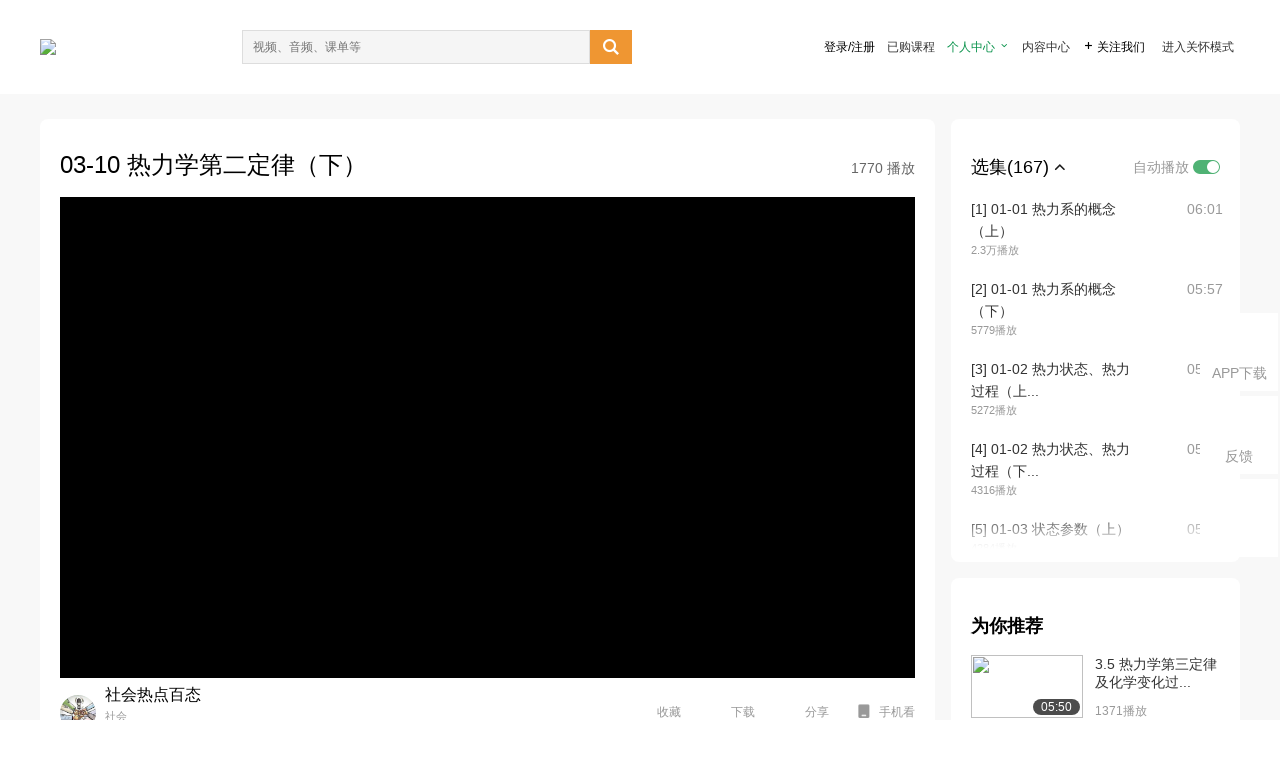

--- FILE ---
content_type: text/html; charset=utf-8
request_url: https://open.163.com/newview/movie/free?pid=UHL4DCPF4&mid=ZHL4DE1QM
body_size: 82443
content:
<!doctype html>
<html data-n-head-ssr>
  <head >
    <title>工程热力学-03-10 热力学第二定律（下）-网易公开课</title><meta data-n-head="ssr" data-hid="charset" charset="utf-8"><meta data-n-head="ssr" data-hid="viewport" name="viewport" content="width=device-width, initial-scale=1"><meta data-n-head="ssr" data-hid="renderer" name="renderer" content="webkit"><meta data-n-head="ssr" data-hid="X-UA-Compatible" name="X-UA-Compatible" content="IE=edge,chrome=1"><meta data-n-head="ssr" data-hid="email=no" name="email=no" content="format-detection"><meta data-n-head="ssr" data-hid="telephone=no" name="telephone=no" content="format-detection"><meta data-n-head="ssr" data-hid="robots" name="robots" content="all"><meta data-n-head="ssr" data-hid="baidu-site-verification" name="baidu-site-verification" content="code-MlLKchgdQM"><meta data-n-head="ssr" data-hid="sogou_site_verification" name="sogou_site_verification" content="FASeFDtP56"><meta data-n-head="ssr" data-hid="shenma-site-verification" name="shenma-site-verification" content="7221e2ede63e61d5312711d5d5a850ea_1611197959"><meta data-n-head="ssr" data-hid="360-site-verification" name="360-site-verification" content="db3f6674e79aaaa30882daa7037825e0"><meta data-n-head="ssr" data-hid="google-site-verification" name="google-site-verification" content="EJEm6z3xSJUE1w4mw_tGwBUIj0bVL8QFge5J9yv3-ZI"><meta data-n-head="ssr" data-hid="name" name="name" content="工程热力学-03-10 热力学第二定律（下）-网易公开课"><meta data-n-head="ssr" data-hid="keywords" name="keywords" content="工程热力学,03-10 热力学第二定律（下）,大学课程,力学,网易公开课"><meta data-n-head="ssr" data-hid="description" name="description" content="03-10 热力学第二定律（下）。听TED演讲，看国内、国际名校好课，就在网易公开课"><meta data-n-head="ssr" property="og:title" content="工程热力学-03-10 热力学第二定律（下）-网易公开课"><meta data-n-head="ssr" property="og:type" content="video.other"><meta data-n-head="ssr" property="og:image" content="http://videocrawler.ws.126.net/special/mooc/course/cover/1449912194.jpg"><meta data-n-head="ssr" property="og:description" content="03-10 热力学第二定律（下）。听TED演讲，看国内、国际名校好课，就在网易公开课"><base href="/newview/"><link data-n-head="ssr" rel="icon" type="image/x-icon" href="//c.open.163.com/favicon.ico"><link rel="preload" href="//open-image.ws.126.net/open-cmsnuxtapp/3b517f5.js" as="script"><link rel="preload" href="//open-image.ws.126.net/open-cmsnuxtapp/c0dfb9c.js" as="script"><link rel="preload" href="//open-image.ws.126.net/open-cmsnuxtapp/6864090.js" as="script"><link rel="preload" href="//open-image.ws.126.net/open-cmsnuxtapp/8751a4b.js" as="script"><link rel="preload" href="//open-image.ws.126.net/open-cmsnuxtapp/7a8e4ce.js" as="script"><link rel="preload" href="//open-image.ws.126.net/open-cmsnuxtapp/26294e6.js" as="script"><link rel="preload" href="//open-image.ws.126.net/open-cmsnuxtapp/83b3774.js" as="script"><link rel="preload" href="//open-image.ws.126.net/open-cmsnuxtapp/38e0344.js" as="script"><style data-vue-ssr-id="35737338:0 058826aa:0 5744f44a:0 539111e4:0 2bc64353:0 7ce6ba27:0 594ad5f0:0 dc8e8060:0 d6eee26e:0 0c7e45fa:0 13e4b42e:0 3f509c2c:0 786ffdaf:0 0a71710f:0 236e0419:0 225b1a95:0 a188703a:0 39ffa63b:0 bece7aa6:0 f570d4ba:0 7db8fdc0:0 5dc3d170:0 c52f6ec8:0">.g-bd {
  border-radius: 0px
}
.g-bd .m-header {
  padding: 0;
  height: 43px;
  background: #277C4B;
  background-image: -ms-linear-gradient(103deg, #20673f 0%, #277c4b 71%, #2e9057 100%)
}
.g-bd .m-header .headimg {
  line-height: 43px;
  background: none;
  height: 43px;
  color: #fff;
  text-align: center;
  font-size: 22px;
  width: 100%;
  font-family: "Microsoft YaHei Light", "Microsoft YaHei", "\5fae\8f6f\96c5\9ed1", sans-serif
}
.g-bd .m-header .headimg:before {
  content: "\7f51\6613\516c\5f00\8bfe"
}
.g-bd .m-cnt {
  margin-top: 26px;
  margin-bottom: 18px;
}
.g-bd .m-cnt .ckimg {
  height: 32px;
  line-height: 32px
}
.g-bd .m-cnt .inputbox {
  height: 32px;
  line-height: 32px
}
.g-bd .m-cnt .m-country .country {
  top: -5px;
  background-color: transparent
}
.g-bd .m-cnt .m-country input {
  height: 32px
}
.g-bd .m-cnt .u-logo {
  display: none
}
.g-bd .m-cnt .u-input input {
  height: 30px;
  line-height: 30px
}
.g-bd .m-cnt #login-form .m-sug {
  left: -1px;
  top: 32px
}
.g-bd .m-cnt #login-form .m-sug .itm {
  padding-left: 8px
}
.g-bd .m-cnt .u-success {
  margin-top: 6px
}
.g-bd .m-cnt .pcbtn a {
  height: 34px;
  line-height: 34px;
  background: #6f9e83
}
.g-bd .u-closebtn {
  top: 6px;
  right: 8px
}
.g-bd .btncolor, .g-bd .btncolor:hover {
  background: #277C4B;
  background-image: -ms-linear-gradient(103deg, #20673f 0%, #277c4b 71%, #2e9057 100%);
  color: #fff;
  border-radius: 4px;
  transition: 0.5s
}
.g-bd .btndisabled, .g-bd .btndisabled:hover {
  background: #6F9E83;
  color: #FFF;
  cursor: default
}
.g-bd .m-footer {
  padding: 12px 50px 10px
}
.g-bd .m-footer .u-regbtn {
  position: absolute;
  bottom: 26px;
  right: 50px
}
.fur-item.fur-agree {
  padding-bottom: 2em
}

/**
 * Swiper 4.5.1
 * Most modern mobile touch slider and framework with hardware accelerated transitions
 * http://www.idangero.us/swiper/
 *
 * Copyright 2014-2019 Vladimir Kharlampidi
 *
 * Released under the MIT License
 *
 * Released on: September 13, 2019
 */
.swiper-container {
  margin-left: auto;
  margin-right: auto;
  position: relative;
  overflow: hidden;
  list-style: none;
  padding: 0;
  /* Fix of Webkit flickering */
  z-index: 1;
}
.swiper-container-no-flexbox .swiper-slide {
  float: left;
}
.swiper-container-vertical > .swiper-wrapper {
  -webkit-box-orient: vertical;
  -webkit-box-direction: normal;
  -webkit-flex-direction: column;
  -ms-flex-direction: column;
  flex-direction: column;
}
.swiper-wrapper {
  position: relative;
  width: 100%;
  height: 100%;
  z-index: 1;
  display: -webkit-box;
  display: -webkit-flex;
  display: -ms-flexbox;
  display: flex;
  -webkit-transition-property: -webkit-transform;
  transition-property: -webkit-transform;
  -o-transition-property: transform;
  transition-property: transform;
  transition-property: transform, -webkit-transform;
  -webkit-box-sizing: content-box;
  box-sizing: content-box;
}
.swiper-container-android .swiper-slide,
.swiper-wrapper {
  -webkit-transform: translate3d(0px, 0, 0);
  transform: translate3d(0px, 0, 0);
}
.swiper-container-multirow > .swiper-wrapper {
  -webkit-flex-wrap: wrap;
  -ms-flex-wrap: wrap;
  flex-wrap: wrap;
}
.swiper-container-free-mode > .swiper-wrapper {
  -webkit-transition-timing-function: ease-out;
  -o-transition-timing-function: ease-out;
  transition-timing-function: ease-out;
  margin: 0 auto;
}
.swiper-slide {
  -webkit-flex-shrink: 0;
  -ms-flex-negative: 0;
  flex-shrink: 0;
  width: 100%;
  height: 100%;
  position: relative;
  -webkit-transition-property: -webkit-transform;
  transition-property: -webkit-transform;
  -o-transition-property: transform;
  transition-property: transform;
  transition-property: transform, -webkit-transform;
}
.swiper-slide-invisible-blank {
  visibility: hidden;
}
/* Auto Height */
.swiper-container-autoheight,
.swiper-container-autoheight .swiper-slide {
  height: auto;
}
.swiper-container-autoheight .swiper-wrapper {
  -webkit-box-align: start;
  -webkit-align-items: flex-start;
  -ms-flex-align: start;
  align-items: flex-start;
  -webkit-transition-property: height, -webkit-transform;
  transition-property: height, -webkit-transform;
  -o-transition-property: transform, height;
  transition-property: transform, height;
  transition-property: transform, height, -webkit-transform;
}
/* 3D Effects */
.swiper-container-3d {
  -webkit-perspective: 1200px;
  perspective: 1200px;
}
.swiper-container-3d .swiper-wrapper,
.swiper-container-3d .swiper-slide,
.swiper-container-3d .swiper-slide-shadow-left,
.swiper-container-3d .swiper-slide-shadow-right,
.swiper-container-3d .swiper-slide-shadow-top,
.swiper-container-3d .swiper-slide-shadow-bottom,
.swiper-container-3d .swiper-cube-shadow {
  -webkit-transform-style: preserve-3d;
  transform-style: preserve-3d;
}
.swiper-container-3d .swiper-slide-shadow-left,
.swiper-container-3d .swiper-slide-shadow-right,
.swiper-container-3d .swiper-slide-shadow-top,
.swiper-container-3d .swiper-slide-shadow-bottom {
  position: absolute;
  left: 0;
  top: 0;
  width: 100%;
  height: 100%;
  pointer-events: none;
  z-index: 10;
}
.swiper-container-3d .swiper-slide-shadow-left {
  background-image: -webkit-gradient(linear, right top, left top, from(rgba(0, 0, 0, 0.5)), to(rgba(0, 0, 0, 0)));
  background-image: -webkit-linear-gradient(right, rgba(0, 0, 0, 0.5), rgba(0, 0, 0, 0));
  background-image: -o-linear-gradient(right, rgba(0, 0, 0, 0.5), rgba(0, 0, 0, 0));
  background-image: linear-gradient(to left, rgba(0, 0, 0, 0.5), rgba(0, 0, 0, 0));
}
.swiper-container-3d .swiper-slide-shadow-right {
  background-image: -webkit-gradient(linear, left top, right top, from(rgba(0, 0, 0, 0.5)), to(rgba(0, 0, 0, 0)));
  background-image: -webkit-linear-gradient(left, rgba(0, 0, 0, 0.5), rgba(0, 0, 0, 0));
  background-image: -o-linear-gradient(left, rgba(0, 0, 0, 0.5), rgba(0, 0, 0, 0));
  background-image: linear-gradient(to right, rgba(0, 0, 0, 0.5), rgba(0, 0, 0, 0));
}
.swiper-container-3d .swiper-slide-shadow-top {
  background-image: -webkit-gradient(linear, left bottom, left top, from(rgba(0, 0, 0, 0.5)), to(rgba(0, 0, 0, 0)));
  background-image: -webkit-linear-gradient(bottom, rgba(0, 0, 0, 0.5), rgba(0, 0, 0, 0));
  background-image: -o-linear-gradient(bottom, rgba(0, 0, 0, 0.5), rgba(0, 0, 0, 0));
  background-image: linear-gradient(to top, rgba(0, 0, 0, 0.5), rgba(0, 0, 0, 0));
}
.swiper-container-3d .swiper-slide-shadow-bottom {
  background-image: -webkit-gradient(linear, left top, left bottom, from(rgba(0, 0, 0, 0.5)), to(rgba(0, 0, 0, 0)));
  background-image: -webkit-linear-gradient(top, rgba(0, 0, 0, 0.5), rgba(0, 0, 0, 0));
  background-image: -o-linear-gradient(top, rgba(0, 0, 0, 0.5), rgba(0, 0, 0, 0));
  background-image: linear-gradient(to bottom, rgba(0, 0, 0, 0.5), rgba(0, 0, 0, 0));
}
/* IE10 Windows Phone 8 Fixes */
.swiper-container-wp8-horizontal,
.swiper-container-wp8-horizontal > .swiper-wrapper {
  -ms-touch-action: pan-y;
  touch-action: pan-y;
}
.swiper-container-wp8-vertical,
.swiper-container-wp8-vertical > .swiper-wrapper {
  -ms-touch-action: pan-x;
  touch-action: pan-x;
}
.swiper-button-prev,
.swiper-button-next {
  position: absolute;
  top: 50%;
  width: 27px;
  height: 44px;
  margin-top: -22px;
  z-index: 10;
  cursor: pointer;
  background-size: 27px 44px;
  background-position: center;
  background-repeat: no-repeat;
}
.swiper-button-prev.swiper-button-disabled,
.swiper-button-next.swiper-button-disabled {
  opacity: 0.35;
  cursor: auto;
  pointer-events: none;
}
.swiper-button-prev,
.swiper-container-rtl .swiper-button-next {
  background-image: url("data:image/svg+xml;charset=utf-8,%3Csvg%20xmlns%3D'http%3A%2F%2Fwww.w3.org%2F2000%2Fsvg'%20viewBox%3D'0%200%2027%2044'%3E%3Cpath%20d%3D'M0%2C22L22%2C0l2.1%2C2.1L4.2%2C22l19.9%2C19.9L22%2C44L0%2C22L0%2C22L0%2C22z'%20fill%3D'%23007aff'%2F%3E%3C%2Fsvg%3E");
  left: 10px;
  right: auto;
}
.swiper-button-next,
.swiper-container-rtl .swiper-button-prev {
  background-image: url("data:image/svg+xml;charset=utf-8,%3Csvg%20xmlns%3D'http%3A%2F%2Fwww.w3.org%2F2000%2Fsvg'%20viewBox%3D'0%200%2027%2044'%3E%3Cpath%20d%3D'M27%2C22L27%2C22L5%2C44l-2.1-2.1L22.8%2C22L2.9%2C2.1L5%2C0L27%2C22L27%2C22z'%20fill%3D'%23007aff'%2F%3E%3C%2Fsvg%3E");
  right: 10px;
  left: auto;
}
.swiper-button-prev.swiper-button-white,
.swiper-container-rtl .swiper-button-next.swiper-button-white {
  background-image: url("data:image/svg+xml;charset=utf-8,%3Csvg%20xmlns%3D'http%3A%2F%2Fwww.w3.org%2F2000%2Fsvg'%20viewBox%3D'0%200%2027%2044'%3E%3Cpath%20d%3D'M0%2C22L22%2C0l2.1%2C2.1L4.2%2C22l19.9%2C19.9L22%2C44L0%2C22L0%2C22L0%2C22z'%20fill%3D'%23ffffff'%2F%3E%3C%2Fsvg%3E");
}
.swiper-button-next.swiper-button-white,
.swiper-container-rtl .swiper-button-prev.swiper-button-white {
  background-image: url("data:image/svg+xml;charset=utf-8,%3Csvg%20xmlns%3D'http%3A%2F%2Fwww.w3.org%2F2000%2Fsvg'%20viewBox%3D'0%200%2027%2044'%3E%3Cpath%20d%3D'M27%2C22L27%2C22L5%2C44l-2.1-2.1L22.8%2C22L2.9%2C2.1L5%2C0L27%2C22L27%2C22z'%20fill%3D'%23ffffff'%2F%3E%3C%2Fsvg%3E");
}
.swiper-button-prev.swiper-button-black,
.swiper-container-rtl .swiper-button-next.swiper-button-black {
  background-image: url("data:image/svg+xml;charset=utf-8,%3Csvg%20xmlns%3D'http%3A%2F%2Fwww.w3.org%2F2000%2Fsvg'%20viewBox%3D'0%200%2027%2044'%3E%3Cpath%20d%3D'M0%2C22L22%2C0l2.1%2C2.1L4.2%2C22l19.9%2C19.9L22%2C44L0%2C22L0%2C22L0%2C22z'%20fill%3D'%23000000'%2F%3E%3C%2Fsvg%3E");
}
.swiper-button-next.swiper-button-black,
.swiper-container-rtl .swiper-button-prev.swiper-button-black {
  background-image: url("data:image/svg+xml;charset=utf-8,%3Csvg%20xmlns%3D'http%3A%2F%2Fwww.w3.org%2F2000%2Fsvg'%20viewBox%3D'0%200%2027%2044'%3E%3Cpath%20d%3D'M27%2C22L27%2C22L5%2C44l-2.1-2.1L22.8%2C22L2.9%2C2.1L5%2C0L27%2C22L27%2C22z'%20fill%3D'%23000000'%2F%3E%3C%2Fsvg%3E");
}
.swiper-button-lock {
  display: none;
}
.swiper-pagination {
  position: absolute;
  text-align: center;
  -webkit-transition: 300ms opacity;
  -o-transition: 300ms opacity;
  transition: 300ms opacity;
  -webkit-transform: translate3d(0, 0, 0);
  transform: translate3d(0, 0, 0);
  z-index: 10;
}
.swiper-pagination.swiper-pagination-hidden {
  opacity: 0;
}
/* Common Styles */
.swiper-pagination-fraction,
.swiper-pagination-custom,
.swiper-container-horizontal > .swiper-pagination-bullets {
  bottom: 10px;
  left: 0;
  width: 100%;
}
/* Bullets */
.swiper-pagination-bullets-dynamic {
  overflow: hidden;
  font-size: 0;
}
.swiper-pagination-bullets-dynamic .swiper-pagination-bullet {
  -webkit-transform: scale(0.33);
  -ms-transform: scale(0.33);
  transform: scale(0.33);
  position: relative;
}
.swiper-pagination-bullets-dynamic .swiper-pagination-bullet-active {
  -webkit-transform: scale(1);
  -ms-transform: scale(1);
  transform: scale(1);
}
.swiper-pagination-bullets-dynamic .swiper-pagination-bullet-active-main {
  -webkit-transform: scale(1);
  -ms-transform: scale(1);
  transform: scale(1);
}
.swiper-pagination-bullets-dynamic .swiper-pagination-bullet-active-prev {
  -webkit-transform: scale(0.66);
  -ms-transform: scale(0.66);
  transform: scale(0.66);
}
.swiper-pagination-bullets-dynamic .swiper-pagination-bullet-active-prev-prev {
  -webkit-transform: scale(0.33);
  -ms-transform: scale(0.33);
  transform: scale(0.33);
}
.swiper-pagination-bullets-dynamic .swiper-pagination-bullet-active-next {
  -webkit-transform: scale(0.66);
  -ms-transform: scale(0.66);
  transform: scale(0.66);
}
.swiper-pagination-bullets-dynamic .swiper-pagination-bullet-active-next-next {
  -webkit-transform: scale(0.33);
  -ms-transform: scale(0.33);
  transform: scale(0.33);
}
.swiper-pagination-bullet {
  width: 8px;
  height: 8px;
  display: inline-block;
  border-radius: 100%;
  background: #000;
  opacity: 0.2;
}
button.swiper-pagination-bullet {
  border: none;
  margin: 0;
  padding: 0;
  -webkit-box-shadow: none;
  box-shadow: none;
  -webkit-appearance: none;
  -moz-appearance: none;
  appearance: none;
}
.swiper-pagination-clickable .swiper-pagination-bullet {
  cursor: pointer;
}
.swiper-pagination-bullet-active {
  opacity: 1;
  background: #007aff;
}
.swiper-container-vertical > .swiper-pagination-bullets {
  right: 10px;
  top: 50%;
  -webkit-transform: translate3d(0px, -50%, 0);
  transform: translate3d(0px, -50%, 0);
}
.swiper-container-vertical > .swiper-pagination-bullets .swiper-pagination-bullet {
  margin: 6px 0;
  display: block;
}
.swiper-container-vertical > .swiper-pagination-bullets.swiper-pagination-bullets-dynamic {
  top: 50%;
  -webkit-transform: translateY(-50%);
  -ms-transform: translateY(-50%);
  transform: translateY(-50%);
  width: 8px;
}
.swiper-container-vertical > .swiper-pagination-bullets.swiper-pagination-bullets-dynamic .swiper-pagination-bullet {
  display: inline-block;
  -webkit-transition: 200ms top, 200ms -webkit-transform;
  transition: 200ms top, 200ms -webkit-transform;
  -o-transition: 200ms transform, 200ms top;
  transition: 200ms transform, 200ms top;
  transition: 200ms transform, 200ms top, 200ms -webkit-transform;
}
.swiper-container-horizontal > .swiper-pagination-bullets .swiper-pagination-bullet {
  margin: 0 4px;
}
.swiper-container-horizontal > .swiper-pagination-bullets.swiper-pagination-bullets-dynamic {
  left: 50%;
  -webkit-transform: translateX(-50%);
  -ms-transform: translateX(-50%);
  transform: translateX(-50%);
  white-space: nowrap;
}
.swiper-container-horizontal > .swiper-pagination-bullets.swiper-pagination-bullets-dynamic .swiper-pagination-bullet {
  -webkit-transition: 200ms left, 200ms -webkit-transform;
  transition: 200ms left, 200ms -webkit-transform;
  -o-transition: 200ms transform, 200ms left;
  transition: 200ms transform, 200ms left;
  transition: 200ms transform, 200ms left, 200ms -webkit-transform;
}
.swiper-container-horizontal.swiper-container-rtl > .swiper-pagination-bullets-dynamic .swiper-pagination-bullet {
  -webkit-transition: 200ms right, 200ms -webkit-transform;
  transition: 200ms right, 200ms -webkit-transform;
  -o-transition: 200ms transform, 200ms right;
  transition: 200ms transform, 200ms right;
  transition: 200ms transform, 200ms right, 200ms -webkit-transform;
}
/* Progress */
.swiper-pagination-progressbar {
  background: rgba(0, 0, 0, 0.25);
  position: absolute;
}
.swiper-pagination-progressbar .swiper-pagination-progressbar-fill {
  background: #007aff;
  position: absolute;
  left: 0;
  top: 0;
  width: 100%;
  height: 100%;
  -webkit-transform: scale(0);
  -ms-transform: scale(0);
  transform: scale(0);
  -webkit-transform-origin: left top;
  -ms-transform-origin: left top;
  transform-origin: left top;
}
.swiper-container-rtl .swiper-pagination-progressbar .swiper-pagination-progressbar-fill {
  -webkit-transform-origin: right top;
  -ms-transform-origin: right top;
  transform-origin: right top;
}
.swiper-container-horizontal > .swiper-pagination-progressbar,
.swiper-container-vertical > .swiper-pagination-progressbar.swiper-pagination-progressbar-opposite {
  width: 100%;
  height: 4px;
  left: 0;
  top: 0;
}
.swiper-container-vertical > .swiper-pagination-progressbar,
.swiper-container-horizontal > .swiper-pagination-progressbar.swiper-pagination-progressbar-opposite {
  width: 4px;
  height: 100%;
  left: 0;
  top: 0;
}
.swiper-pagination-white .swiper-pagination-bullet-active {
  background: #ffffff;
}
.swiper-pagination-progressbar.swiper-pagination-white {
  background: rgba(255, 255, 255, 0.25);
}
.swiper-pagination-progressbar.swiper-pagination-white .swiper-pagination-progressbar-fill {
  background: #ffffff;
}
.swiper-pagination-black .swiper-pagination-bullet-active {
  background: #000000;
}
.swiper-pagination-progressbar.swiper-pagination-black {
  background: rgba(0, 0, 0, 0.25);
}
.swiper-pagination-progressbar.swiper-pagination-black .swiper-pagination-progressbar-fill {
  background: #000000;
}
.swiper-pagination-lock {
  display: none;
}
/* Scrollbar */
.swiper-scrollbar {
  border-radius: 10px;
  position: relative;
  -ms-touch-action: none;
  background: rgba(0, 0, 0, 0.1);
}
.swiper-container-horizontal > .swiper-scrollbar {
  position: absolute;
  left: 1%;
  bottom: 3px;
  z-index: 50;
  height: 5px;
  width: 98%;
}
.swiper-container-vertical > .swiper-scrollbar {
  position: absolute;
  right: 3px;
  top: 1%;
  z-index: 50;
  width: 5px;
  height: 98%;
}
.swiper-scrollbar-drag {
  height: 100%;
  width: 100%;
  position: relative;
  background: rgba(0, 0, 0, 0.5);
  border-radius: 10px;
  left: 0;
  top: 0;
}
.swiper-scrollbar-cursor-drag {
  cursor: move;
}
.swiper-scrollbar-lock {
  display: none;
}
.swiper-zoom-container {
  width: 100%;
  height: 100%;
  display: -webkit-box;
  display: -webkit-flex;
  display: -ms-flexbox;
  display: flex;
  -webkit-box-pack: center;
  -webkit-justify-content: center;
  -ms-flex-pack: center;
  justify-content: center;
  -webkit-box-align: center;
  -webkit-align-items: center;
  -ms-flex-align: center;
  align-items: center;
  text-align: center;
}
.swiper-zoom-container > img,
.swiper-zoom-container > svg,
.swiper-zoom-container > canvas {
  max-width: 100%;
  max-height: 100%;
  -o-object-fit: contain;
  object-fit: contain;
}
.swiper-slide-zoomed {
  cursor: move;
}
/* Preloader */
.swiper-lazy-preloader {
  width: 42px;
  height: 42px;
  position: absolute;
  left: 50%;
  top: 50%;
  margin-left: -21px;
  margin-top: -21px;
  z-index: 10;
  -webkit-transform-origin: 50%;
  -ms-transform-origin: 50%;
  transform-origin: 50%;
  -webkit-animation: swiper-preloader-spin 1s steps(12, end) infinite;
  animation: swiper-preloader-spin 1s steps(12, end) infinite;
}
.swiper-lazy-preloader:after {
  display: block;
  content: '';
  width: 100%;
  height: 100%;
  background-image: url("data:image/svg+xml;charset=utf-8,%3Csvg%20viewBox%3D'0%200%20120%20120'%20xmlns%3D'http%3A%2F%2Fwww.w3.org%2F2000%2Fsvg'%20xmlns%3Axlink%3D'http%3A%2F%2Fwww.w3.org%2F1999%2Fxlink'%3E%3Cdefs%3E%3Cline%20id%3D'l'%20x1%3D'60'%20x2%3D'60'%20y1%3D'7'%20y2%3D'27'%20stroke%3D'%236c6c6c'%20stroke-width%3D'11'%20stroke-linecap%3D'round'%2F%3E%3C%2Fdefs%3E%3Cg%3E%3Cuse%20xlink%3Ahref%3D'%23l'%20opacity%3D'.27'%2F%3E%3Cuse%20xlink%3Ahref%3D'%23l'%20opacity%3D'.27'%20transform%3D'rotate(30%2060%2C60)'%2F%3E%3Cuse%20xlink%3Ahref%3D'%23l'%20opacity%3D'.27'%20transform%3D'rotate(60%2060%2C60)'%2F%3E%3Cuse%20xlink%3Ahref%3D'%23l'%20opacity%3D'.27'%20transform%3D'rotate(90%2060%2C60)'%2F%3E%3Cuse%20xlink%3Ahref%3D'%23l'%20opacity%3D'.27'%20transform%3D'rotate(120%2060%2C60)'%2F%3E%3Cuse%20xlink%3Ahref%3D'%23l'%20opacity%3D'.27'%20transform%3D'rotate(150%2060%2C60)'%2F%3E%3Cuse%20xlink%3Ahref%3D'%23l'%20opacity%3D'.37'%20transform%3D'rotate(180%2060%2C60)'%2F%3E%3Cuse%20xlink%3Ahref%3D'%23l'%20opacity%3D'.46'%20transform%3D'rotate(210%2060%2C60)'%2F%3E%3Cuse%20xlink%3Ahref%3D'%23l'%20opacity%3D'.56'%20transform%3D'rotate(240%2060%2C60)'%2F%3E%3Cuse%20xlink%3Ahref%3D'%23l'%20opacity%3D'.66'%20transform%3D'rotate(270%2060%2C60)'%2F%3E%3Cuse%20xlink%3Ahref%3D'%23l'%20opacity%3D'.75'%20transform%3D'rotate(300%2060%2C60)'%2F%3E%3Cuse%20xlink%3Ahref%3D'%23l'%20opacity%3D'.85'%20transform%3D'rotate(330%2060%2C60)'%2F%3E%3C%2Fg%3E%3C%2Fsvg%3E");
  background-position: 50%;
  background-size: 100%;
  background-repeat: no-repeat;
}
.swiper-lazy-preloader-white:after {
  background-image: url("data:image/svg+xml;charset=utf-8,%3Csvg%20viewBox%3D'0%200%20120%20120'%20xmlns%3D'http%3A%2F%2Fwww.w3.org%2F2000%2Fsvg'%20xmlns%3Axlink%3D'http%3A%2F%2Fwww.w3.org%2F1999%2Fxlink'%3E%3Cdefs%3E%3Cline%20id%3D'l'%20x1%3D'60'%20x2%3D'60'%20y1%3D'7'%20y2%3D'27'%20stroke%3D'%23fff'%20stroke-width%3D'11'%20stroke-linecap%3D'round'%2F%3E%3C%2Fdefs%3E%3Cg%3E%3Cuse%20xlink%3Ahref%3D'%23l'%20opacity%3D'.27'%2F%3E%3Cuse%20xlink%3Ahref%3D'%23l'%20opacity%3D'.27'%20transform%3D'rotate(30%2060%2C60)'%2F%3E%3Cuse%20xlink%3Ahref%3D'%23l'%20opacity%3D'.27'%20transform%3D'rotate(60%2060%2C60)'%2F%3E%3Cuse%20xlink%3Ahref%3D'%23l'%20opacity%3D'.27'%20transform%3D'rotate(90%2060%2C60)'%2F%3E%3Cuse%20xlink%3Ahref%3D'%23l'%20opacity%3D'.27'%20transform%3D'rotate(120%2060%2C60)'%2F%3E%3Cuse%20xlink%3Ahref%3D'%23l'%20opacity%3D'.27'%20transform%3D'rotate(150%2060%2C60)'%2F%3E%3Cuse%20xlink%3Ahref%3D'%23l'%20opacity%3D'.37'%20transform%3D'rotate(180%2060%2C60)'%2F%3E%3Cuse%20xlink%3Ahref%3D'%23l'%20opacity%3D'.46'%20transform%3D'rotate(210%2060%2C60)'%2F%3E%3Cuse%20xlink%3Ahref%3D'%23l'%20opacity%3D'.56'%20transform%3D'rotate(240%2060%2C60)'%2F%3E%3Cuse%20xlink%3Ahref%3D'%23l'%20opacity%3D'.66'%20transform%3D'rotate(270%2060%2C60)'%2F%3E%3Cuse%20xlink%3Ahref%3D'%23l'%20opacity%3D'.75'%20transform%3D'rotate(300%2060%2C60)'%2F%3E%3Cuse%20xlink%3Ahref%3D'%23l'%20opacity%3D'.85'%20transform%3D'rotate(330%2060%2C60)'%2F%3E%3C%2Fg%3E%3C%2Fsvg%3E");
}
@-webkit-keyframes swiper-preloader-spin {
  100% {
    -webkit-transform: rotate(360deg);
    transform: rotate(360deg);
  }
}
@keyframes swiper-preloader-spin {
  100% {
    -webkit-transform: rotate(360deg);
    transform: rotate(360deg);
  }
}
/* a11y */
.swiper-container .swiper-notification {
  position: absolute;
  left: 0;
  top: 0;
  pointer-events: none;
  opacity: 0;
  z-index: -1000;
}
.swiper-container-fade.swiper-container-free-mode .swiper-slide {
  -webkit-transition-timing-function: ease-out;
  -o-transition-timing-function: ease-out;
  transition-timing-function: ease-out;
}
.swiper-container-fade .swiper-slide {
  pointer-events: none;
  -webkit-transition-property: opacity;
  -o-transition-property: opacity;
  transition-property: opacity;
}
.swiper-container-fade .swiper-slide .swiper-slide {
  pointer-events: none;
}
.swiper-container-fade .swiper-slide-active,
.swiper-container-fade .swiper-slide-active .swiper-slide-active {
  pointer-events: auto;
}
.swiper-container-cube {
  overflow: visible;
}
.swiper-container-cube .swiper-slide {
  pointer-events: none;
  -webkit-backface-visibility: hidden;
  backface-visibility: hidden;
  z-index: 1;
  visibility: hidden;
  -webkit-transform-origin: 0 0;
  -ms-transform-origin: 0 0;
  transform-origin: 0 0;
  width: 100%;
  height: 100%;
}
.swiper-container-cube .swiper-slide .swiper-slide {
  pointer-events: none;
}
.swiper-container-cube.swiper-container-rtl .swiper-slide {
  -webkit-transform-origin: 100% 0;
  -ms-transform-origin: 100% 0;
  transform-origin: 100% 0;
}
.swiper-container-cube .swiper-slide-active,
.swiper-container-cube .swiper-slide-active .swiper-slide-active {
  pointer-events: auto;
}
.swiper-container-cube .swiper-slide-active,
.swiper-container-cube .swiper-slide-next,
.swiper-container-cube .swiper-slide-prev,
.swiper-container-cube .swiper-slide-next + .swiper-slide {
  pointer-events: auto;
  visibility: visible;
}
.swiper-container-cube .swiper-slide-shadow-top,
.swiper-container-cube .swiper-slide-shadow-bottom,
.swiper-container-cube .swiper-slide-shadow-left,
.swiper-container-cube .swiper-slide-shadow-right {
  z-index: 0;
  -webkit-backface-visibility: hidden;
  backface-visibility: hidden;
}
.swiper-container-cube .swiper-cube-shadow {
  position: absolute;
  left: 0;
  bottom: 0px;
  width: 100%;
  height: 100%;
  background: #000;
  opacity: 0.6;
  -webkit-filter: blur(50px);
  filter: blur(50px);
  z-index: 0;
}
.swiper-container-flip {
  overflow: visible;
}
.swiper-container-flip .swiper-slide {
  pointer-events: none;
  -webkit-backface-visibility: hidden;
  backface-visibility: hidden;
  z-index: 1;
}
.swiper-container-flip .swiper-slide .swiper-slide {
  pointer-events: none;
}
.swiper-container-flip .swiper-slide-active,
.swiper-container-flip .swiper-slide-active .swiper-slide-active {
  pointer-events: auto;
}
.swiper-container-flip .swiper-slide-shadow-top,
.swiper-container-flip .swiper-slide-shadow-bottom,
.swiper-container-flip .swiper-slide-shadow-left,
.swiper-container-flip .swiper-slide-shadow-right {
  z-index: 0;
  -webkit-backface-visibility: hidden;
  backface-visibility: hidden;
}
.swiper-container-coverflow .swiper-wrapper {
  /* Windows 8 IE 10 fix */
  -ms-perspective: 1200px;
}


.nuxt-progress {
  position: fixed;
  top: 0px;
  left: 0px;
  right: 0px;
  height: 2px;
  width: 0%;
  opacity: 1;
  transition: width 0.1s, opacity 0.4s;
  background-color: #fff;
  z-index: 999999;
}
.nuxt-progress.nuxt-progress-notransition {
  transition: none;
}
.nuxt-progress-failed {
  background-color: red;
}


html {
  font-size: 12px;
  line-height: 1.15; /* 1 */
  -webkit-text-size-adjust: 100%; /* 2 */
  font-family: 'Microsoft YaHei UI', 'Microsoft YaHei', Helvetica, Arial,
    sans-serif;
}
* {
  box-sizing: border-box;
}
.main {
  min-width: 1200px;
  min-height: 100vh;
  display: flex;
  flex-direction: column;
  background: #F8F8F8;
}

/* Sections
   ========================================================================== */

/**
 * Remove the margin in all browsers.
 */
body {
  margin: 0;
}

/**
 * Render the `main` element consistently in IE.
 */
main {
  display: block;
}

/**
 * Correct the font size and margin on `h1` elements within `section` and
 * `article` contexts in Chrome, Firefox, and Safari.
 */
h1 {
  font-size: 2em;
  margin: 0.67em 0;
}
ul {
  padding: 0;
  margin: 0;
}
li {
  list-style: none;
}

/* Grouping content
   ========================================================================== */

/**
 * 1. Add the correct box sizing in Firefox.
 * 2. Show the overflow in Edge and IE.
 */
hr {
  box-sizing: content-box; /* 1 */
  height: 0; /* 1 */
  overflow: visible; /* 2 */
}

/**
 * 1. Correct the inheritance and scaling of font size in all browsers.
 * 2. Correct the odd `em` font sizing in all browsers.
 */
pre {
  font-family: monospace, monospace; /* 1 */
  font-size: 1em; /* 2 */
}

/* Text-level semantics
   ========================================================================== */

/**
 * Remove the gray background on active links in IE 10.
 */
a {
  background-color: transparent;
}

/**
 * 1. Remove the bottom border in Chrome 57-
 * 2. Add the correct text decoration in Chrome, Edge, IE, Opera, and Safari.
 */
abbr[title] {
  border-bottom: none; /* 1 */
  text-decoration: underline; /* 2 */
  text-decoration: underline dotted; /* 2 */
}

/**
 * Add the correct font weight in Chrome, Edge, and Safari.
 */
b,
strong {
  font-weight: bolder;
}

/**
 * 1. Correct the inheritance and scaling of font size in all browsers.
 * 2. Correct the odd `em` font sizing in all browsers.
 */
code,
kbd,
samp {
  font-family: monospace, monospace; /* 1 */
  font-size: 1em; /* 2 */
}

/**
 * Add the correct font size in all browsers.
 */
small {
  font-size: 80%;
}

/**
 * Prevent `sub` and `sup` elements from affecting the line height in
 * all browsers.
 */
sub,
sup {
  font-size: 75%;
  line-height: 0;
  position: relative;
  vertical-align: baseline;
}
sub {
  bottom: -0.25em;
}
sup {
  top: -0.5em;
}

/* Embedded content
   ========================================================================== */

/**
 * Remove the border on images inside links in IE 10.
 */
img {
  border-style: none;
}

/* Forms
   ========================================================================== */

/**
 * 1. Change the font styles in all browsers.
 * 2. Remove the margin in Firefox and Safari.
 */
button,
input,
optgroup,
select,
textarea {
  font-family: inherit; /* 1 */
  font-size: 100%; /* 1 */
  line-height: 1.15; /* 1 */
  margin: 0; /* 2 */
}

/**
 * Show the overflow in IE.
 * 1. Show the overflow in Edge.
 */
button,
input {
  /* 1 */
  overflow: visible;
}

/**
 * Remove the inheritance of text transform in Edge, Firefox, and IE.
 * 1. Remove the inheritance of text transform in Firefox.
 */
button,
select {
  /* 1 */
  text-transform: none;
}

/**
 * Correct the inability to style clickable types in iOS and Safari.
 */
button,
[type='button'],
[type='reset'],
[type='submit'] {
  -webkit-appearance: button;
}

/**
 * Remove the inner border and padding in Firefox.
 */
button::-moz-focus-inner,
[type='button']::-moz-focus-inner,
[type='reset']::-moz-focus-inner,
[type='submit']::-moz-focus-inner {
  border-style: none;
  padding: 0;
}

/**
 * Restore the focus styles unset by the previous rule.
 */
button:-moz-focusring,
[type='button']:-moz-focusring,
[type='reset']:-moz-focusring,
[type='submit']:-moz-focusring {
  outline: 1px dotted ButtonText;
}

/**
 * Correct the padding in Firefox.
 */
fieldset {
  padding: 0.35em 0.75em 0.625em;
}

/**
 * 1. Correct the text wrapping in Edge and IE.
 * 2. Correct the color inheritance from `fieldset` elements in IE.
 * 3. Remove the padding so developers are not caught out when they zero out
 *    `fieldset` elements in all browsers.
 */
legend {
  box-sizing: border-box; /* 1 */
  color: inherit; /* 2 */
  display: table; /* 1 */
  max-width: 100%; /* 1 */
  padding: 0; /* 3 */
  white-space: normal; /* 1 */
}

/**
 * Add the correct vertical alignment in Chrome, Firefox, and Opera.
 */
progress {
  vertical-align: baseline;
}

/**
 * Remove the default vertical scrollbar in IE 10+.
 */
textarea {
  overflow: auto;
}

/**
 * 1. Add the correct box sizing in IE 10.
 * 2. Remove the padding in IE 10.
 */
[type='checkbox'],
[type='radio'] {
  box-sizing: border-box; /* 1 */
  padding: 0; /* 2 */
}

/**
 * Correct the cursor style of increment and decrement buttons in Chrome.
 */
[type='number']::-webkit-inner-spin-button,
[type='number']::-webkit-outer-spin-button {
  height: auto;
}

/**
 * 1. Correct the odd appearance in Chrome and Safari.
 * 2. Correct the outline style in Safari.
 */
[type='search'] {
  -webkit-appearance: textfield; /* 1 */
  outline-offset: -2px; /* 2 */
}

/**
 * Remove the inner padding in Chrome and Safari on macOS.
 */
[type='search']::-webkit-search-decoration {
  -webkit-appearance: none;
}

/**
 * 1. Correct the inability to style clickable types in iOS and Safari.
 * 2. Change font properties to `inherit` in Safari.
 */
::-webkit-file-upload-button {
  -webkit-appearance: button; /* 1 */
  font: inherit; /* 2 */
}

/* Interactive
   ========================================================================== */

/*
 * Add the correct display in Edge, IE 10+, and Firefox.
 */
details {
  display: block;
}

/*
 * Add the correct display in all browsers.
 */
summary {
  display: list-item;
}

/* Misc
   ========================================================================== */

/**
 * Add the correct display in IE 10+.
 */
template {
  display: none;
}

/**
 * Add the correct display in IE 10.
 */
[hidden] {
  display: none;
}
@font-face {
  font-family: 'icomoon';
  src: url('https://s2.open.163.com/ocb/res/fonts/icomoon.eot');
  src: url('https://s2.open.163.com/ocb/res/fonts/icomoon.eot?#iefix')
      format('embedded-opentype'),
    url('https://s2.open.163.com/ocb/res/fonts/icomoon.ttf') format('truetype'),
    url('https://s2.open.163.com/ocb/res/fonts/icomoon.woff') format('woff'),
    url('https://s2.open.163.com/ocb/res/fonts/icomoon.svg#icomoon')
      format('svg');
  font-weight: normal;
  font-style: normal;
}
.f-icon {
  font-family: 'icomoon';
  speak: none;
  font-style: normal;
  font-weight: normal;
  font-variant: normal;
  text-transform: none;
  line-height: 1;

  /* Better Font Rendering =========== */
  -webkit-font-smoothing: antialiased;
  -moz-osx-font-smoothing: grayscale;
}
::selection {
  background-color: #286a46;
  color: #fff;
}
#urs_login_page {
  border: none;
  border-radius: 0 !important;
}

.green[data-v-7d562304] {
  color: #09924b;
}
.fade-enter-active[data-v-7d562304],
.fade-leave-active[data-v-7d562304] {
  transition: opacity 0.5s;
}
.fade-enter[data-v-7d562304],
.fade-leave-to[data-v-7d562304] {
  opacity: 0;
}
.open-header[data-v-7d562304] {
  background: #ffffff;
  padding: 30px 0;
}
.open-header.isccjt[data-v-7d562304] {
  min-width: 1360px;
}
.open-header.specialpage[data-v-7d562304] {
  min-width: 1360px;
}
.open-container[data-v-7d562304] {
  width: 1200px;
  margin: 0 auto;
  display: flex;
  align-items: center;
  justify-content: space-between;
}
.open-container__logo a[data-v-7d562304] {
  display: block;
  line-height: 0;
}
.open-container__logo img[data-v-7d562304] {
  width: 180px;
}
.open-searchbox[data-v-7d562304] {
  position: relative;
}
.open-searchbox__list[data-v-7d562304] {
  position: absolute;
  background: #ffffff;
  width: 348px;
  border: 1px solid #dddddd;
  border-top: 0px;
  z-index: 10;
}
.open-searchbox__list li[data-v-7d562304] {
  height: 30px;
  line-height: 30px;
  font-size: 12px;
  padding: 0 10px;
  cursor: pointer;
}
.open-searchbox__list li[data-v-7d562304]:hover {
  background: #dddddd;
}
.open-searchbox__list span[data-v-7d562304]:not(:first-child) {
  color: #999999;
}
.open-searchbox__container[data-v-7d562304] {
  display: flex;
  justify-content: flex-start;
}
.open-searchbox__input[data-v-7d562304] {
  height: 34px;
  font-size: 12px;
  line-height: 22px;
  padding: 10px;
  width: 348px;
  outline: none;
  border: 1px solid #dddddd;
  background: #f5f5f5;
}
.open-searchbox__input[data-v-7d562304]:focus {
  background: #ffffff;
}
.open-searchbox button[data-v-7d562304] {
  width: 42px;
  height: 34px;
  border: 0;
  background: #ef9632;
  outline: none;
  font-size: 16px;
  color: #ffffff;
  cursor: pointer;
}
.open-searchbox button[data-v-7d562304]:hover {
  background: #ffa643;
}
.open-userbox[data-v-7d562304] {
  display: flex;
  justify-content: flex-start;
  font-size: 12px;
  line-height: 24px;
}
.open-userbox ul[data-v-7d562304] {
  position: absolute;
  left: 0;
  top: 30px;
  display: block;
}
.open-userbox > div[data-v-7d562304] {
  padding: 5px 6px;
  cursor: pointer;
}
.open-userbox > div[data-v-7d562304]:hover {
  color: #09924b;
}
.open-userbox__icon[data-v-7d562304] {
  display: inline-block;
  width: 12px;
  height: 12px;
}
.open-userbox__lession a[data-v-7d562304],
.open-userbox__ugc a[data-v-7d562304] {
  color: #333;
  text-decoration: none;
}
.open-userbox__lession a[data-v-7d562304]:hover,
.open-userbox__ugc a[data-v-7d562304]:hover {
  color: #09924b;
}
.open-userbox__username[data-v-7d562304] {
  max-width: 100px;
  overflow: hidden;
  white-space: nowrap;
  text-overflow: ellipsis;
  color: #333;
}
.open-userbox__usercenter[data-v-7d562304] {
  position: relative;
}
.open-userbox__usercenter ul[data-v-7d562304] {
  background: #ffffff;
  width: 100%;
  display: none;
  box-shadow: 0 2px 4px rgba(0, 0, 0, 0.2);
  z-index: 1;
}
.open-userbox__usercenter a[data-v-7d562304] {
  display: block;
  height: 24px;
  line-height: 24px;
  padding-left: 10px;
  color: #333;
  text-decoration: none;
}
.open-userbox__usercenter a[data-v-7d562304]:hover {
  color: #09924b;
}
.open-userbox__usercenter[data-v-7d562304]:hover {
  box-shadow: 0 2px 4px rgba(0, 0, 0, 0.2);
}
.open-userbox__usercenter:hover ul[data-v-7d562304] {
  display: block;
}
.open-userbox__aboutus[data-v-7d562304] {
  position: relative;
}
.open-userbox__aboutus[data-v-7d562304]:hover {
  box-shadow: 0 2px 4px rgba(0, 0, 0, 0.2);
}
.open-userbox__aboutus:hover ul[data-v-7d562304] {
  display: flex;
}
.open-userbox__aboutus ul[data-v-7d562304] {
  box-shadow: 0 2px 4px rgba(0, 0, 0, 0.2);
  background: #ffffff;
  width: 100%;
  display: none;
  padding: 10px;
  justify-content: center;
}
.open-aboutus__weiboicon[data-v-7d562304],
.open-aboutus__wechat[data-v-7d562304] {
  display: block;
  width: 25px;
  height: 25px;
  margin: 0 5px;
}
.open-aboutus__weiboicon[data-v-7d562304] {
  background: no-repeat url(https://open-image.ws.126.net/db6cf5793e2a4342829d52e6d74910a5.png) center center;
}
.open-aboutus__weiboicon[data-v-7d562304]:hover {
  background-image: url(https://open-image.ws.126.net/27a92290ad8946db82d5ad13e1b69876.png);
}
.open-aboutus__wechat[data-v-7d562304] {
  background: url(https://s2.open.163.com/ocb/res/img/common/sprite.png) no-repeat -122px -20px;
}
.open-aboutus__wechat[data-v-7d562304]:hover {
  background-position: -122px -51px;
}
.open-aboutus__wechat:hover .open-aboutus__wechatcode[data-v-7d562304] {
  display: block;
}
.open-aboutus__wechatcode[data-v-7d562304] {
  position: absolute;
  top: 50px;
  left: 0;
  display: none;
  z-index: 1;
}
.open-aboutus__wechatcode img[data-v-7d562304] {
  width: 120px;
}


#cniil_wza {
  color: #333;
  text-decoration: none;
}
#cniil_wza:hover {
  color: #09924b;
}
/* 关怀模式样式，摘自新闻网首，为了后续更新，尽量保持原结构没有定制化修改 */
.ntes-nav-wza,.ntes-nav-wza-show{float: left;padding-left: 3px;margin-left: 2px;position: relative;}
.ntes-nav-wza{display: none;}
.ntes-nav-wza-show{display: block;}
.open-searchbox__list em {
  color: #56b986;
  font-style: normal;
  font-weight: bold;
}
.open-searchbox_sugli {
  display: flex;
  flex-flow: row nowrap;
  align-items: center;
}
.open-searchbox_sugtext {
  flex: 0 1 auto;
  overflow: hidden;
  text-overflow: ellipsis;
  white-space: nowrap;
}
.open-searchbox_sugtype {
  margin-left: 3px;
  color: #fbaf1b;
  background: #fbaf1b20;
  padding: 2px 3px;
  border-radius: 2px;
  white-space: nowrap;
  flex: 0 0 auto;
  box-sizing: content-box;
  height: 1.2em;
  line-height: 1.2;
}

.open-pc-pageside-toolbox {
  display: none;
}
.open-pcnuxt-pageside-toolbox {
  position: fixed;
  right: 2px;
  bottom: 163px;
  width: 78px;
  z-index: 1000;
}
.open-pcnuxt-pageside-toolbox.isccjt,
.open-pcnuxt-pageside-toolbox.specialpage {
  width: 60px;
  left: 50%;
  margin-left: 615px;
  right: auto;
}
.open-pcnuxt-pageside-toolbox.isccjt .open-backtop,
.open-pcnuxt-pageside-toolbox.specialpage .open-backtop {
  display: none;
}
@media screen and (max-width: 1360px) {
.open-pcnuxt-pageside-toolbox.isccjt,
  .open-pcnuxt-pageside-toolbox.specialpage {
    right: 4px;
    left: auto;
    margin-left: 0;
}
}
.open-pcnuxt-pageside-toolbox.isccjt.specialNavShow,
.open-pcnuxt-pageside-toolbox.specialpage.specialNavShow {
  bottom: auto;
}
.open-pcnuxt-pageside-toolbox.isccjt.specialNavShow {
  top: 680px;
}
.open-pcnuxt-pageside-toolbox.isccjt.specialNavShow .open-backtop {
  display: block;
}
.open-pcnuxt-pageside-toolbox.specialpage.specialNavShow {
  top: 560px;
}
.open-pcnuxt-pageside-toolbox.specialpage.specialNavShow .open-backtop {
  display: block;
}
.open-pcnuxt-pageside-toolbox > :not(:first-child) {
  margin-top: 5px;
}
.open-pcnuxt-pageside-toolbox .open-download,
.open-pcnuxt-pageside-toolbox .open-suggest,
.open-pcnuxt-pageside-toolbox .open-backtop {
  height: 78px;
  text-align: center;
  padding-top: 50px;
  line-height: 20px;
  font-size: 14px;
  color: #999;
  background: no-repeat #fff center 15px;
  background-size: 30px;
  position: relative;
}
.open-pcnuxt-pageside-toolbox .open-download .mask,
.open-pcnuxt-pageside-toolbox .open-suggest .mask,
.open-pcnuxt-pageside-toolbox .open-backtop .mask {
  position: absolute;
  display: block;
  left: 0;
  top: 0;
  width: 100%;
  height: 100%;
  background: #000;
  opacity: 0;
  transition: opacity 0.1s;
  cursor: pointer;
}
.open-pcnuxt-pageside-toolbox .open-download .mask:hover,
.open-pcnuxt-pageside-toolbox .open-suggest .mask:hover,
.open-pcnuxt-pageside-toolbox .open-backtop .mask:hover {
  opacity: 0.2;
}
.open-pcnuxt-pageside-toolbox .open-download {
  background-image: url(https://cms-bucket.ws.126.net/2020/0520/b7876d72p00qamyur0000c0001o001oc.png);
}
.open-pcnuxt-pageside-toolbox .open-suggest {
  background-image: url(https://cms-bucket.ws.126.net/2020/0520/6f844e86p00qamyxr0000c0001q001mc.png);
}
.open-pcnuxt-pageside-toolbox .open-backtop {
  background-image: url(https://cms-bucket.ws.126.net/2020/0520/339e2d32p00qamywh0000c0001k000uc.png);
  background-size: 28px;
  background-position: center;
}
.open-pcnuxt-pageside-toolbox .qrcode-layer {
  display: none;
  position: absolute;
  top: 50%;
  margin-top: -130px;
  width: 270px;
  height: 265px;
  right: 200%;
  background: url(https://open-image.ws.126.net/7ed5d77a70b6441fac017dd0671c4c78.png) no-repeat center center / 100%;
  opacity: 0;
  transition: all 0.2s 1s;
}
.open-pcnuxt-pageside-toolbox .open-download:hover .qrcode-layer {
  display: block;
  opacity: 1;
  right: calc(100% + 16px);
}
.open-pcnuxt-pageside-toolbox.isccjt > div,
.open-pcnuxt-pageside-toolbox.specialpage > div {
  height: 60px;
  padding-top: 40px;
}
.open-pcnuxt-pageside-toolbox.isccjt > div.open-download,
.open-pcnuxt-pageside-toolbox.specialpage > div.open-download,
.open-pcnuxt-pageside-toolbox.isccjt > div.open-suggest,
.open-pcnuxt-pageside-toolbox.specialpage > div.open-suggest {
  background-position: center 5px;
}
.open-pc-suggest-dialog-mask {
  position: fixed;
  z-index: 1000;
  background: #000;
  opacity: 0.4;
  left: 0;
  right: 0;
  top: 0;
  bottom: 0;
}
.open-pc-suggest-dialog {
  width: 704px;
  height: 510px;
  position: fixed;
  z-index: 1000;
  top: 50%;
  left: 50%;
  margin-top: -250px;
  margin-left: -352px;
  background: #fff;
  border-radius: 4px;
}
.open-pc-suggest-dialog-close {
  position: absolute;
  top: 16px;
  right: 16px;
  width: 24px;
  height: 24px;
  background: url(https://cms-bucket.ws.126.net/2020/0521/05f83d9ep00qanwnq0000c0000w000wc.png) no-repeat center center / 14px;
  cursor: pointer;
  opacity: 0.7;
}
.open-pc-suggest-dialog-close:hover {
  opacity: 1;
}
.open-pc-suggest-dialog-title {
  padding-top: 24px;
  font-size: 18px;
  color: rgba(0, 0, 0, 0.86);
  text-align: center;
}
.open-pc-suggest-dialog-desc {
  font-size: 12px;
  color: #3c3c43;
  text-align: center;
  margin-top: 8px;
}
.open-pc-suggest-dialog-body {
  padding: 36px 32px 0;
}
.open-pc-suggest-label {
  font-size: 12px;
  color: #3c3c43;
}
.open-pc-suggest-radio-group {
  padding-top: 12px;
  padding-bottom: 40px;
}
.open-pc-suggest-radio {
  padding-left: 20px;
  margin-right: 28px;
  cursor: pointer;
  font-size: 14px;
  height: 16px;
  line-height: 16px;
  color: rgba(0, 0, 0, 0.86);
  display: inline-block;
  background: url(https://cms-bucket.ws.126.net/2020/0521/f2649782p00qanx8o0000c0000s000sc.png) no-repeat left center / 16px;
}
.open-pc-suggest-radio.checked {
  background-image: url(https://cms-bucket.ws.126.net/2020/0521/cb40cb87p00qanxjp0000c0000s000sc.png);
}
.open-pc-suggest-dialog textarea {
  margin-top: 12px;
  border: solid 1px #e5e5ea;
  border-radius: 4px;
  width: 640px;
  height: 212px;
  resize: none;
  line-height: 20px;
  font-size: 14px;
  color: rgba(0, 0, 0, 0.86);
  outline: none;
  padding: 12px;
}
.open-pc-suggest-dialog-submit {
  margin-top: 16px;
  margin-left: 540px;
  height: 44px;
  width: 132px;
  text-align: center;
  line-height: 45px;
  background: #47b379;
  transition: opacity 0.1s;
  border-radius: 4px;
  color: #fff;
  font-size: 18px;
  cursor: pointer;
}
.open-pc-suggest-dialog-submit.disabled {
  opacity: 0.3;
  cursor: disabled;
}
.open-pc-suggest-dialog-submit:hot(.disabled):hover {
  opacity: 0.9;
}

.breadcrumb[data-v-738185aa] {
  width: 1200px;
  height: 60px;
  width: 100%;
  background: #fff;
  box-sizing: border-box;
  border-top: 1px solid #F2F2F7;
}
.main-box[data-v-738185aa],
.main-box-grow[data-v-738185aa] {
  width: 1200px;
  margin: 25px auto;
  display: grid;
  grid-row-gap: 16px;
  grid-column-gap: 16px;
  grid-template-columns: auto 289px;
}
.main-box[data-v-738185aa] {
  grid-template-rows: 0fr 1fr;
}
.main-box .right[data-v-738185aa] {
  grid-column: 2;
  grid-row-start: 1;
  grid-row-end: 3;
}
.main-box-grow[data-v-738185aa] {
  grid-template-rows: auto auto;
}
.main-box-grow .top[data-v-738185aa] {
  grid-column-start: 1;
  grid-column-end: 3;
}

.video-module[data-v-7a7b778a] {
  padding: 0 20px;
  background: #fff;
  border-radius: 8px;
}
.video-header[data-v-7a7b778a] {
  display: flex;
  justify-content: space-between;
  padding: 29px 0 16px 0;
}
.video-header .video-title[data-v-7a7b778a] {
  font-size: 24px;
  font-weight: 500;
  color: #000;
  line-height: 33px;
}
.video-header .video-count[data-v-7a7b778a] {
  font-size: 14px;
  font-weight: 400;
  color: #666;
  line-height: 20px;
  padding-top: 10px;
  white-space: nowrap;
}
.video-bottom[data-v-7a7b778a] {
  width: 100%;
}
.video-main-box[data-v-7a7b778a] {
  position: relative;
  width: 100%;
  height: 0;
  padding-top: 56.25%;
}
.video-main[data-v-7a7b778a] {
  position: absolute;
  overflow: hidden;
  width: 100%;
  height: 100%;
  bottom: 0;
  right: 0;
  background: #000;
}
.video-main.bigview[data-v-7a7b778a] {
  height: 719px;
}
.video-main .recommend-mask[data-v-7a7b778a] {
  display: flex;
  justify-content: center;
  align-items: center;
  position: absolute;
  width: 100%;
  height: 100%;
  left: 0;
  top: 0;
  background: rgba(0, 0, 0, 0.85);
  z-index: 999;
  overflow: hidden;
}
.video-main .share-mask[data-v-7a7b778a] {
  position: absolute;
  width: 100%;
  height: 100%;
  left: 0;
  top: 0;
  background: rgba(0, 0, 0, 0.85);
  z-index: 999;
  overflow: hidden;
  display: flex;
}
.video-main .share-left[data-v-7a7b778a] {
  margin: 121px 0 0 108px;
}
.video-main .share-left .left-title[data-v-7a7b778a] {
  font-size: 18px;
  color: #d8d8d8;
}
.video-main .share-left .left-icon[data-v-7a7b778a] {
  display: flex;
  margin: 10px 0 27px;
}
.video-main .share-left .left-icon .left-weibo[data-v-7a7b778a] {
  width: 50px;
  height: 50px;
  margin-right: 30px;
  cursor: pointer;
  background-image: url(//open-image.ws.126.net/open-cmsnuxtapp/img/big-weibo.f247bfd.png);
  background-size: 50px 50px;
  background-repeat: no-repeat;
}
.video-main .share-left .left-icon .left-qq[data-v-7a7b778a] {
  width: 50px;
  height: 50px;
  margin-right: 30px;
  cursor: pointer;
  background-image: url(//open-image.ws.126.net/open-cmsnuxtapp/img/big-qq.03f6622.png);
  background-size: 50px 50px;
  background-repeat: no-repeat;
}
.video-main .share-left .left-icon .left-qqzone[data-v-7a7b778a] {
  width: 50px;
  height: 50px;
  margin-right: 30px;
  cursor: pointer;
  background-image: url(//open-image.ws.126.net/open-cmsnuxtapp/img/big-qqzone.b439c40.png);
  background-size: 50px 50px;
  background-repeat: no-repeat;
}
.video-main .share-left .left-copy[data-v-7a7b778a] {
  margin-top: 10px;
  display: flex;
}
.video-main .share-left .left-copy .copy-input[data-v-7a7b778a] {
  width: 343px;
  height: 35px;
  border-radius: 3px;
  background: rgba(216, 216, 215, 0.1);
  outline: none;
  border: none;
  font-size: 12px;
  color: #999999;
  padding: 0 9px 0 18px;
}
.video-main .share-left .left-copy .copy-botton[data-v-7a7b778a] {
  margin-left: 10px;
  cursor: pointer;
  width: 62px;
  height: 35px;
  background-image: linear-gradient(140deg, #78dbb0 0%, #56c28c 33%, #43b478 100%);
  border-radius: 4px;
  display: flex;
  justify-content: center;
  align-items: center;
  font-size: 16px;
  color: #ffffff;
  border: none;
}
.video-main .share-right[data-v-7a7b778a] {
  margin: 95px 0 0 67px;
}
.video-main .share-right .right-close[data-v-7a7b778a] {
  display: flex;
  flex-direction: row-reverse;
}
.video-main .share-right .close-button[data-v-7a7b778a] {
  width: 22px;
  height: 22px;
  cursor: pointer;
  background-image: url(//open-image.ws.126.net/open-cmsnuxtapp/img/share-close.bed7885.png);
  background-size: 22px 22px;
  background-repeat: no-repeat;
}
.video-main .share-right .right-qr[data-v-7a7b778a] {
  width: 162px;
  height: 162px;
  background: #fff;
  margin-top: 21px;
}
.video-main .share-right .right-word[data-v-7a7b778a] {
  margin-top: 10px;
  font-size: 13px;
  color: #d8d8d8;
}
.video-main .download-mask[data-v-7a7b778a] {
  display: flex;
  flex-direction: column;
  align-items: center;
}
.video-main .download-mask .download-close[data-v-7a7b778a] {
  width: 305px;
  height: 22px;
  margin-top: 82px;
  display: flex;
  flex-direction: row-reverse;
}
.video-main .download-mask .close-button[data-v-7a7b778a] {
  width: 22px;
  height: 22px;
  cursor: pointer;
  background-image: url(//open-image.ws.126.net/open-cmsnuxtapp/img/share-close.bed7885.png);
  background-size: 22px 22px;
  background-repeat: no-repeat;
}
.video-main .download-mask .download-title[data-v-7a7b778a] {
  margin-top: 20px;
  text-align: center;
  font-size: 16px;
  color: #ffffff;
}
.video-main .download-mask .download-qr[data-v-7a7b778a] {
  margin-top: 20px;
  width: 162px;
  height: 162px;
  background: #fff;
  background-image: url(//open-image.ws.126.net/open-cmsnuxtapp/img/recommend-download.70baeae.png);
  background-size: 162px 162px;
  background-repeat: no-repeat;
}
.video-main .autoplay-mask[data-v-7a7b778a] {
  position: absolute;
  width: 100%;
  height: 100%;
  left: 0;
  top: 0;
  background: rgba(0, 0, 0, 0.85);
  z-index: 999;
  overflow: hidden;
}
.video-main .autoplay-mask p[data-v-7a7b778a] {
  text-align: center;
  color: #979797;
  font-size: 16px;
  margin-top: 50px;
}
.video-main .autoplay-mask .autoplay-title[data-v-7a7b778a] {
  margin-top: 12px;
  font-size: 24px;
  color: #FFFFFF;
  text-align: center;
}
.video-main .autoplay-mask .autoplay-cancel[data-v-7a7b778a] {
  text-align: center;
  margin-top: 10.5px;
  font-size: 14px;
  color: #979797;
  cursor: pointer;
}
.video-main .autoplay-mask .autoplay-img[data-v-7a7b778a] {
  margin-top: 40px;
  display: flex;
  justify-content: center;
}
@keyframes dash-7a7b778a {
to {
    stroke-dashoffset: 0;
}
}
.video-main .autoplay-mask .autoplay-img svg .loader-circlebg[data-v-7a7b778a] {
  stroke: #666;
}
.video-main .autoplay-mask .autoplay-img svg .loader-circle[data-v-7a7b778a] {
  stroke: #43b478;
  stroke-dasharray: 1000;
  stroke-dashoffset: 1000;
  animation: dash-7a7b778a 10s linear forwards;
}
.video-main .autoplay-mask .autoplay-controls[data-v-7a7b778a] {
  margin-top: 67px;
  display: flex;
  justify-content: center;
}
.video-main .autoplay-mask .autoplay-controls .icon-content[data-v-7a7b778a] {
  display: flex;
  justify-content: center;
  align-items: center;
  flex-direction: column;
  margin-right: 70px;
}
.video-main .autoplay-mask .autoplay-controls .icon-content[data-v-7a7b778a]:last-child {
  margin-right: 0;
}
.video-main .autoplay-mask .autoplay-controls .replay-icon[data-v-7a7b778a] {
  width: 32px;
  height: 32px;
  cursor: pointer;
  background-image: url(//open-image.ws.126.net/open-cmsnuxtapp/img/endlist-replay.334c544.png);
  background-size: 32px 32px;
  background-repeat: no-repeat;
}
.video-main .autoplay-mask .autoplay-controls .share-icon[data-v-7a7b778a] {
  width: 32px;
  height: 32px;
  cursor: pointer;
  background-image: url(//open-image.ws.126.net/open-cmsnuxtapp/img/endlist-share.af76e8b.png);
  background-size: 32px 32px;
  background-repeat: no-repeat;
}
.video-main .autoplay-mask .autoplay-controls .download-icon[data-v-7a7b778a] {
  width: 25px;
  height: 29px;
  cursor: pointer;
  background-image: url(//open-image.ws.126.net/open-cmsnuxtapp/img/endlist-download.d60969f.png);
  background-size: 25px 29px;
  background-repeat: no-repeat;
}
.video-main .autoplay-mask .autoplay-controls .word[data-v-7a7b778a] {
  margin-top: 10px;
  font-size: 14px;
  color: #FFFFFF;
  text-align: center;
  cursor: pointer;
}
.video-main .small-button[data-v-7a7b778a] {
  cursor: pointer;
  position: absolute;
  width: 17px;
  height: 17px;
  right: 15px;
  top: 15px;
  z-index: 999;
  background-size: 17px 17px;
  background-image: url(//open-image.ws.126.net/open-cmsnuxtapp/img/smallclose.a711f8f.png);
}
.video-main .full-button[data-v-7a7b778a] {
  position: absolute;
  width: 17px;
  height: 17px;
  left: 15px;
  top: 15px;
  z-index: 999;
  cursor: pointer;
  background-size: 17px 17px;
  background-image: url([data-uri]);
}
.video-pictureinpicture[data-v-7a7b778a] {
  position: fixed;
  width: 425px !important;
  height: 237px !important;
  bottom: 166px;
  right: 83px;
  z-index: 99;
}

.bottom-bar[data-v-508e1fd6] {
  width: 100%;
  height: 70px;
  background: #fff;
  display: flex;
  justify-content: space-between;
}
.bottom-bar .bottom-right[data-v-508e1fd6] {
  display: flex;
  color: #999999;
  font-size: 12px;
  height: 70px;
}
.bottom-bar .bottom-right > div[data-v-508e1fd6] {
  margin-left: 25px;
}
.bottom-bar .bottom-right .word[data-v-508e1fd6] {
  margin-left: 5px;
}
.bottom-bar .bottom-right .word1[data-v-508e1fd6] {
  margin-left: 5px;
  color: #43B478;
}
.bottom-bar .bottom-right .collect-img[data-v-508e1fd6],
.bottom-bar .bottom-right .collect-img1[data-v-508e1fd6],
.bottom-bar .bottom-right .download-img[data-v-508e1fd6],
.bottom-bar .bottom-right .download-img1[data-v-508e1fd6],
.bottom-bar .bottom-right .share-img[data-v-508e1fd6],
.bottom-bar .bottom-right .share-img1[data-v-508e1fd6],
.bottom-bar .bottom-right .phone-img[data-v-508e1fd6],
.bottom-bar .bottom-right .phone-img1[data-v-508e1fd6] {
  width: 20px;
  height: 20px;
  margin-top: -2px;
}
.bottom-bar .bottom-right .bottom-collect[data-v-508e1fd6] {
  display: flex;
  align-items: center;
  cursor: pointer;
}
.bottom-bar .bottom-right .bottom-collect .collect-img[data-v-508e1fd6] {
  margin-top: -4px;
  background: url(//open-image.ws.126.net/open-cmsnuxtapp/img/bottom-collect1.b2e26a0.png) no-repeat center center / cover;
}
.bottom-bar .bottom-right .bottom-collect .greenword[data-v-508e1fd6] {
  margin-left: 5px;
  color: #43B478;
}
.bottom-bar .bottom-right .bottom-collect .collect-img1[data-v-508e1fd6] {
  margin-top: -4px;
  background: url(//open-image.ws.126.net/open-cmsnuxtapp/img/bottom-greencollect1.8bd26d4.png) no-repeat center center / cover;
}
.bottom-bar .bottom-right .download-img[data-v-508e1fd6] {
  background: url(//open-image.ws.126.net/open-cmsnuxtapp/img/bottom-download1.1056793.png) no-repeat center center / cover;
}
.bottom-bar .bottom-right .download-img1[data-v-508e1fd6] {
  background: url(//open-image.ws.126.net/open-cmsnuxtapp/img/bottom-greendownload1.25fe0bb.png) no-repeat center center / cover;
}
.bottom-bar .bottom-right .share-img[data-v-508e1fd6] {
  background: url(//open-image.ws.126.net/open-cmsnuxtapp/img/bottom-share1.678ea8f.png) no-repeat center center / cover;
}
.bottom-bar .bottom-right .share-img1[data-v-508e1fd6] {
  background: url(//open-image.ws.126.net/open-cmsnuxtapp/img/bottom-greenshare1.6232d4a.png) no-repeat center center / cover;
}
.bottom-bar .bottom-right .phone-img[data-v-508e1fd6] {
  background: url([data-uri]) no-repeat center center / cover;
}
.bottom-bar .bottom-right .phone-img1[data-v-508e1fd6] {
  background: url(//open-image.ws.126.net/open-cmsnuxtapp/img/bottom-greenphone1.5f97e0c.png) no-repeat center center / cover;
}
.bottom-bar .bottom-right .word[data-v-508e1fd6] {
  margin-left: 5px;
}
.bottom-bar .bottom-right .tip-box[data-v-508e1fd6] {
  position: absolute;
  z-index: 999;
  bottom: 20px;
  left: 50%;
}
.bottom-bar .bottom-right .trangle-icon[data-v-508e1fd6] {
  position: absolute;
  width: 14px;
  height: 14px;
  transform: rotate(-45deg);
  top: -6px;
  z-index: 1;
  background: #fff;
  box-shadow: 1px -2px 2px rgba(0, 0, 0, 0.06);
}
.bottom-bar .bottom-right .bottom-download[data-v-508e1fd6] {
  position: relative;
  cursor: pointer;
  display: flex;
  align-items: center;
}
.bottom-bar .bottom-right .bottom-download .photo-view-tips[data-v-508e1fd6] {
  position: absolute;
  top: -24px;
  left: -37px;
  height: 40px;
  line-height: 40px;
  padding: 0 40px 0 16px;
  border-radius: 4px;
  background: #ff5000;
  font-size: 14px;
  color: #fff;
  white-space: nowrap;
  z-index: 999;
}
.bottom-bar .bottom-right .bottom-download .photo-view-tips[data-v-508e1fd6]::before {
  content: "";
  display: block;
  position: absolute;
  width: 9px;
  height: 9px;
  border-radius: 2px;
  transform: rotateZ(45deg);
  background: #ff5000;
  left: 56px;
  bottom: -4px;
}
.bottom-bar .bottom-right .bottom-download .photo-view-tips .tips-close-btn[data-v-508e1fd6] {
  display: block;
  position: absolute;
  top: 10px;
  right: 10px;
  width: 20px;
  height: 20px;
  background: no-repeat url(https://cms-bucket.ws.126.net/2020/0520/daae9869p00qamutf0000c0000s000sc.png) center center / 80%;
  cursor: pointer;
  opacity: 1;
  transition: opacity 0.1s;
}
.bottom-bar .bottom-right .bottom-download .photo-view-tips .tips-close-btn[data-v-508e1fd6]:hover {
  opacity: 0.8;
}
.bottom-bar .bottom-right .bottom-download .download-content[data-v-508e1fd6] {
  transform: translate(-50%);
  position: absolute;
  width: 183px;
  height: 185px;
  background: #fff;
  border-radius: 8px;
  display: flex;
  flex-direction: column;
  justify-content: center;
  align-items: center;
  box-shadow: 0 0 10px 0 rgba(0, 0, 0, 0.2);
}
.bottom-bar .bottom-right .bottom-download .download-content .downloadicon-img[data-v-508e1fd6] {
  width: 121px;
  height: 121px;
  background-size: 121px 121px;
  background-repeat: no-repeat;
}
.bottom-bar .bottom-right .bottom-download .download-content .downloadicon-word[data-v-508e1fd6] {
  text-align: center;
  margin-top: 10px;
  line-height: 1.4;
  font-size: 12px;
  color: #666666;
}
.bottom-bar .bottom-right .bottom-share[data-v-508e1fd6] {
  position: relative;
  cursor: pointer;
  display: flex;
  align-items: center;
}
.bottom-bar .bottom-right .bottom-share .share-content[data-v-508e1fd6] {
  transform: translate(-76%);
  position: absolute;
  width: 543px;
  height: 236px;
  background: #fff;
  border-radius: 8px;
  box-shadow: 0 0 10px 0 rgba(0, 0, 0, 0.2);
}
.bottom-bar .bottom-right .bottom-share .share-content .share-title[data-v-508e1fd6] {
  margin: 18px 0 0 25px;
  display: flex;
  align-items: center;
}
.bottom-bar .bottom-right .bottom-share .share-content .share-title .share-word[data-v-508e1fd6] {
  font-size: 16px;
  color: #666666;
}
.bottom-bar .bottom-right .bottom-share .share-content .share-title .share-weibo[data-v-508e1fd6] {
  width: 35px;
  height: 35px;
  margin-left: 15px;
  background-image: url(//open-image.ws.126.net/open-cmsnuxtapp/img/small-weibo.c3dc062.png);
  background-size: 35px 35px;
  background-repeat: no-repeat;
}
.bottom-bar .bottom-right .bottom-share .share-content .share-title .share-qq[data-v-508e1fd6] {
  width: 35px;
  height: 35px;
  margin-left: 15px;
  background-image: url(//open-image.ws.126.net/open-cmsnuxtapp/img/small-qq.165aa75.png);
  background-size: 35px 35px;
  background-repeat: no-repeat;
}
.bottom-bar .bottom-right .bottom-share .share-content .share-title .share-qqzone[data-v-508e1fd6] {
  width: 35px;
  height: 35px;
  margin-left: 15px;
  background-image: url(//open-image.ws.126.net/open-cmsnuxtapp/img/small-qqzone.975290b.png);
  background-size: 35px 35px;
  background-repeat: no-repeat;
}
.bottom-bar .bottom-right .bottom-share .share-main[data-v-508e1fd6] {
  display: flex;
  margin-left: 20px;
}
.bottom-bar .bottom-right .bottom-share .share-main .share-left[data-v-508e1fd6] {
  margin-top: 18px;
  display: flex;
  flex-direction: column;
  align-items: center;
}
.bottom-bar .bottom-right .bottom-share .share-main .share-left .share-qr[data-v-508e1fd6] {
  width: 122px;
  height: 122px;
}
.bottom-bar .bottom-right .bottom-share .share-main .share-left .qr-word[data-v-508e1fd6] {
  margin-top: 10px;
  font-size: 12px;
  color: #666666;
}
.bottom-bar .bottom-right .bottom-share .share-main .share-right[data-v-508e1fd6] {
  margin: 16px 0 0 15px;
}
.bottom-bar .bottom-right .bottom-share .share-main .share-right .right-word[data-v-508e1fd6] {
  font-size: 14px;
  color: #666666;
}
.bottom-bar .bottom-right .bottom-share .share-main .share-right .copy[data-v-508e1fd6] {
  margin-top: 11px;
  height: 35px;
  display: flex;
}
.bottom-bar .bottom-right .bottom-share .share-main .share-right .copy-input[data-v-508e1fd6] {
  padding: 0 12px;
  width: 262px;
  height: 35px;
  background: rgba(216, 216, 216, 0.3);
  border: none;
  border-radius: 3px 0 0 3px;
  font-size: 12px;
  color: #666666;
  outline: none;
}
.bottom-bar .bottom-right .bottom-share .share-main .share-right .copy-button[data-v-508e1fd6] {
  width: 106px;
  height: 35px;
  background-image: linear-gradient(140deg, #78DBB0 0%, #56C28C 33%, #43B478 100%);
  border-radius: 0 3px 3px 0;
  border-radius: 0px 3px 3px 0px;
  font-size: 13px;
  color: #FFFFFF;
  text-align: center;
  line-height: 35px;
  border: none;
}
.bottom-bar .bottom-right .bottom-phone[data-v-508e1fd6] {
  position: relative;
  cursor: pointer;
  display: flex;
  align-items: center;
}
.bottom-bar .bottom-right .bottom-phone .phone-content[data-v-508e1fd6] {
  transform: translate(-87%);
  position: absolute;
  width: 373px;
  height: 190px;
  background: #fff;
  border-radius: 8px;
  box-shadow: 0 0 10px 0 rgba(0, 0, 0, 0.2);
}
.bottom-bar .bottom-right .bottom-phone .phone-content .phone-title[data-v-508e1fd6] {
  margin: 20px 0 0 20px;
  font-size: 16px;
  color: #333333;
}
.bottom-bar .bottom-right .bottom-phone .phone-main[data-v-508e1fd6] {
  margin: 14px 0 0 20px;
  display: flex;
}
.bottom-bar .bottom-right .bottom-phone .phone-main .phone-left[data-v-508e1fd6] {
  width: 122px;
  height: 122px;
  padding: 2px;
}
.bottom-bar .bottom-right .bottom-phone .phone-main .phone-right[data-v-508e1fd6] {
  margin-left: 15px;
}
.bottom-bar .bottom-right .bottom-phone .phone-main .phone-right .right-title[data-v-508e1fd6] {
  font-size: 14px;
  color: #43B478;
}
.bottom-bar .bottom-right .bottom-phone .phone-main .phone-right .right-content[data-v-508e1fd6] {
  margin-top: 5px;
  width: 200px;
  display: flex;
  flex-wrap: wrap;
  font-size: 14px;
  color: #666666;
}
.bottom-bar .bottom-right .bottom-phone .phone-main .phone-right .right-app[data-v-508e1fd6] {
  margin-top: 34px;
  font-size: 14px;
  color: #999999;
}
.bottom-bar .bottom-right .bottom-phone .phone-main .phone-right .right-app span[data-v-508e1fd6] {
  font-size: 14px;
  color: #43B478;
}
.bottom-bar .bottom-left[data-v-508e1fd6] {
  display: flex;
  align-items: center;
}
.bottom-bar .bottom-left img[data-v-508e1fd6] {
  width: 36px;
  height: 36px;
  border-radius: 18px;
  margin-right: 9px;
}
.bottom-bar .bottom-left p[data-v-508e1fd6] {
  margin: 0;
}
.bottom-bar .bottom-left .subscribe-title[data-v-508e1fd6] {
  font-size: 16px;
  color: #000;
  line-height: 22px;
}
.bottom-bar .bottom-left .subscribe-desc[data-v-508e1fd6] {
  margin-top: 2px;
  font-size: 11px;
  color: #999;
  line-height: 16px;
}

.advertisement[data-v-00b1fd23] {
  width: 100%;
  overflow: hidden;
}
.advertisement img[data-v-00b1fd23] {
  width: 100%;
  display: block;
}

.comment[data-v-3aeb9ff8] {
  min-height: 300px;
  margin-top: 16px;
  background: #ffffff;
  padding: 30px 30px 0 30px;
  border-radius: 8px;
}
.comment-container__title[data-v-3aeb9ff8] {
  padding-top: 30px;
  font-size: 26px;
}
.comment-container__title span[data-v-3aeb9ff8] {
  font-size: 18px;
  color: #9b9b9b;
  padding-left: 10px;
}
.comment-container__hotlist li[data-v-3aeb9ff8] {
  border-bottom: 1px solid #d8d8d8;
}

.mt4[data-v-2f549e1a] {
  margin-top: 4px;
}
.uc-container__box[data-v-2f549e1a] {
  width: 100%;
  display: flex;
}
.uc-container__headimg[data-v-2f549e1a] {
  width: 60px;
  height: 60px;
  border-radius: 50%;
  overflow: hidden;
  margin-right: 15px;
}
.uc-container__headimg img[data-v-2f549e1a] {
  width: 100%;
  vertical-align: top;
}
.uc-container__loginbox[data-v-2f549e1a] {
  flex: 1;
  height: 52px;
  line-height: 50px;
  padding: 0 20px;
  font-size: 16px;
  border: 1px solid #d8d8d8;
  border-radius: 3px;
}
.uc-container__loginbox span[data-v-2f549e1a] {
  cursor: pointer;
  color: #56b986;
}
.uc-container__textareabox[data-v-2f549e1a] {
  flex: 1;
  position: relative;
}
.uc-container__textareabox label[data-v-2f549e1a] {
  position: absolute;
  top: 0px;
  padding-left: 10px;
  height: 52px;
  line-height: 52px;
  width: 100%;
  font-size: 14px;
  color: #999999;
}
.uc-container__textarea[data-v-2f549e1a] {
  padding: 4px 10px;
  width: 100%;
  height: 52px;
  font-size: 14px;
  line-height: 20px;
  border: 1px solid #d8d8d8;
  border-radius: 3px;
  outline: none;
  resize: none;
  transition: height 0.3s ease-in;
}
.uc-container__btns[data-v-2f549e1a] {
  display: flex;
  padding-left: 75px;
  justify-content: space-between;
}
.uc-container__textnum[data-v-2f549e1a] {
  padding-top: 4px;
  color: #d8d8d8;
}
.uc-container__cancel[data-v-2f549e1a],
.uc-container__submit[data-v-2f549e1a] {
  width: 85px;
  height: 35px;
  text-align: center;
  line-height: 35px;
  border: 0;
  outline: 0;
  background: #ffffff;
  cursor: pointer;
  color: #999999;
  font-size: 14px;
  margin-top: 15px;
}
.uc-container__submit[data-v-2f549e1a] {
  background-image: linear-gradient(140deg, #78dbb0 0%, #56c28c 33%, #43b478 100%);
  border-radius: 4px;
  color: #ffffff;
}
.uc-container__submitdisable[data-v-2f549e1a] {
  background: rgba(67, 180, 120, 0.3);
  color: #ffffff;
}
.uc-triangle__big[data-v-2f549e1a] {
  position: absolute;
  top: 25px;
  left: -8px;
  width: 0;
  height: 0;
  border-top: 5px solid transparent;
  border-right: 8px solid #d8d8d8;
  border-bottom: 5px solid transparent;
}
.uc-triangle__small[data-v-2f549e1a] {
  position: absolute;
  top: 26px;
  left: -7px;
  width: 0;
  height: 0;
  border-top: 4px solid transparent;
  border-right: 8px solid #ffffff;
  border-bottom: 4px solid transparent;
}

.empty[data-v-6a98ad46] {
  text-align: center;
}
.empty-img[data-v-6a98ad46] {
  margin: 148px auto 11px auto;
}
.empty-img img[data-v-6a98ad46] {
  width: 160px;
}
.empty p[data-v-6a98ad46] {
  font-size: 14px;
  color: #666666;
  padding-bottom: 234px;
}

.pb30[data-v-129ba231] {
  padding-bottom: 30px;
}
.list li[data-v-129ba231] {
  border-bottom: 1px solid #eeeeee;
  padding-bottom: 15px;
}
.list-more[data-v-129ba231] {
  font-size: 14px;
  color: #43b478;
  height: 68px;
  line-height: 68px;
  text-align: center;
  cursor: pointer;
}
.list-more__over[data-v-129ba231] {
  cursor: auto;
  color: #999999;
}

.video-list[data-v-42e9dee6] {
  width: 100%;
  height: 443px;
  background: #fff;
  border-radius: 8px;
  margin-bottom: 16px;
  transition: 0.3s;
  /* Rounded sliders */
}
.video-list.close[data-v-42e9dee6] {
  height: 79px;
  overflow: hidden;
}
.video-list.close .list-content[data-v-42e9dee6] {
  display: none;
}
.video-list .list-title[data-v-42e9dee6] {
  cursor: pointer;
  position: relative;
  font-size: 18px;
  font-weight: 500;
  color: #000;
  line-height: 22px;
}
.video-list .list-content[data-v-42e9dee6] {
  position: relative;
  padding: 20px 5px 0 20px;
}
.video-list .list-content[data-v-42e9dee6]::after {
  position: absolute;
  content: '';
  width: 100%;
  left: 0;
  bottom: 0;
  height: 36px;
  background: linear-gradient(180deg, rgba(255, 255, 255, 0) 0%, #FFFFFF 100%);
}
.video-list .list-content[data-v-42e9dee6] ::-webkit-scrollbar {
  width: 3px;
}
.video-list .list-content[data-v-42e9dee6] ::-webkit-scrollbar-thumb {
  border-radius: 5px;
  background: #ECECEC;
}
.video-list .list-content[data-v-42e9dee6] ::-webkit-scrollbar-track {
  border-radius: 5px;
  background: rgba(0, 0, 0, 0);
}
.video-list .list-total[data-v-42e9dee6] {
  padding: 37px 20px 0 20px;
  display: flex;
  justify-content: space-between;
}
.video-list .list-selection[data-v-42e9dee6] {
  display: flex;
}
.video-list .selection-word[data-v-42e9dee6] {
  cursor: pointer;
  font-size: 14px;
  color: #999;
  line-height: 22px;
}
.video-list .arrow[data-v-42e9dee6] {
  position: absolute;
  width: 11px;
  height: 7px;
  background: url([data-uri]) no-repeat center center / cover;
  top: 8px;
  right: -16px;
  transition: 0.3s;
  transform: rotate(180deg);
}
.video-list .arrow.open[data-v-42e9dee6] {
  transform: rotate(0deg);
}
.video-list .auto-play[data-v-42e9dee6] {
  padding: 4px 0 0 4px;
}
.video-list .switch[data-v-42e9dee6] {
  position: relative;
  display: block;
  width: 27px;
  height: 14px;
}
.video-list .switch input[data-v-42e9dee6] {
  opacity: 0;
  width: 0;
  height: 0;
}
.video-list .slider[data-v-42e9dee6] {
  position: absolute;
  cursor: pointer;
  top: 0;
  left: 0;
  right: 0;
  bottom: 0;
  background-color: #ccc;
  transition: 0.3s;
}
.video-list .slider[data-v-42e9dee6]:before {
  position: absolute;
  content: "";
  height: 12px;
  width: 12px;
  left: 1px;
  bottom: 1px;
  background-color: white;
  transition: 0.3s;
}
.video-list input:checked + .slider[data-v-42e9dee6] {
  background-color: #4fb274;
}
.video-list input:focus + .slider[data-v-42e9dee6] {
  box-shadow: 0 0 1px #4fb274;
}
.video-list input:checked + .slider[data-v-42e9dee6]:before {
  transform: translateX(13px);
}
.video-list .slider.round[data-v-42e9dee6] {
  border-radius: 14px;
}
.video-list .slider.round[data-v-42e9dee6]:before {
  border-radius: 50%;
}

.course-list[data-v-b12e3a22] {
  user-select: none;
  position: relative;
  height: 351px;
  padding-right: 12px;
  overflow-y: scroll;
  cursor: pointer;
}

.course-content[data-v-25e0042b] {
  margin-bottom: 20px;
  display: flex;
  justify-content: space-between;
}
.course-left .color-style[data-v-25e0042b] {
  color: #43B478 !important;
}
.course-left .course-title[data-v-25e0042b] {
  width: 165px;
  font-size: 14px;
  color: #333;
  line-height: 22px;
}
.course-left .course-count[data-v-25e0042b] {
  font-size: 11px;
  font-weight: 400;
  color: #999;
  line-height: 16px;
}
.course-right .course-time[data-v-25e0042b] {
  font-size: 14px;
  color: #999;
  line-height: 22px;
}
.course-link[data-v-25e0042b] {
  display: none;
}
.course-play[data-v-25e0042b] {
  font-size: 14px;
  color: #4FB980;
  line-height: 22px;
  position: relative;
}
.course-play.playing[data-v-25e0042b]::after {
  left: -19px;
  top: 5px;
  position: absolute;
  content: '';
  width: 14px;
  height: 14px;
  background: url(//open-image.ws.126.net/open-cmsnuxtapp/img/icon-green.7672acc.gif) no-repeat center center / cover;
}

.i-container[data-v-7e305f2c] {
  background: #ffffff;
  border-radius: 8px;
  padding: 15px 20px;
}
.i-container .recommend-block[data-v-7e305f2c] {
  background: #fff;
}
.i-container .recommend-block .title[data-v-7e305f2c] {
  padding: 22px 0 18px 0;
  font-size: 18px;
  font-weight: bold;
  color: #000000;
  line-height: 22px;
}
.i-container .recommend-block .recommend-item[data-v-7e305f2c] {
  height: auto;
  overflow: auto;
}

.recommend-block .course-title {
  color: #333 !important;
}
.recommend-block .course-count {
  color: #999 !important;
}

.course-list[data-v-a1df4b94] {
  height: 461px;
  overflow-y: scroll;
  cursor: pointer;
  margin-bottom: 10px;
}

.course-content[data-v-a4b878a4] {
  margin-bottom: 20px;
  display: flex;
}
.course-left[data-v-a4b878a4] {
  position: relative;
}
.course-left .course-img[data-v-a4b878a4] {
  width: 112px;
  height: 63px;
  border-radius: 3px;
}
.course-left .course-img img[data-v-a4b878a4] {
  width: 112px;
  height: 63px;
  border-radius: 3px;
}
.course-left .course-time[data-v-a4b878a4] {
  position: absolute;
  bottom: 3px;
  right: 3px;
  height: 16px;
  padding: 0 8px;
  border-radius: 8px;
  font-size: 12px;
  color: #ffffff;
  background: rgba(0, 0, 0, 0.7);
  display: flex;
  justify-content: center;
  align-items: center;
}
.course-left .border-style[data-v-a4b878a4] {
  border: 2px solid #43B478;
  width: 112px;
  height: 63px;
  border-radius: 3px;
}
.course-left .border-style img[data-v-a4b878a4] {
  width: 108px;
  height: 59px;
  border-radius: 3px;
}
.course-right[data-v-a4b878a4] {
  width: 157px;
  margin-left: 12px;
  display: flex;
  flex-direction: column;
  justify-content: space-between;
}
.course-right .course-title[data-v-a4b878a4] {
  font-size: 14px;
  color: #B4B4B4;
  line-height: 18px;
}
.course-right .course-count[data-v-a4b878a4] {
  font-size: 12px;
  color: #666666;
}
.course-right .color-style[data-v-a4b878a4] {
  color: #43B478 !important;
}
.course-link[data-v-a4b878a4] {
  display: none;
}

.open-footer[data-v-95673f9e] {
  border-top: 1px solid #dddddd;
  background: #e6e6e6;
  padding: 20px 0;
  font-size: 12px;
}
.open-footer.isccjt[data-v-95673f9e] {
  min-width: 1360px;
}
.open-footer.specialpage[data-v-95673f9e] {
  min-width: 1360px;
}
.open-footer__container[data-v-95673f9e] {
  width: 1200px;
  margin: 0 auto;
}
.open-footer__container p[data-v-95673f9e] {
  margin: 0;
  line-height: 18px;
  color: #999;
}
.open-footer__container p a[data-v-95673f9e] {
  color: #999;
  text-decoration: none;
}
.open-footer__container p a[data-v-95673f9e]:hover {
  text-decoration: underline;
}
.open-links[data-v-95673f9e] {
  line-height: 16px;
  margin-bottom: 12px;
  color: #999;
}
.open-links ul[data-v-95673f9e] {
  overflow: hidden;
  margin: 0;
}
.open-links ul li[data-v-95673f9e] {
  list-style: none;
  float: left;
}
.open-links a[data-v-95673f9e] {
  color: #666;
  text-decoration: none;
}
.open-links a[data-v-95673f9e]:hover {
  text-decoration: underline;
}
.open-links span[data-v-95673f9e] {
  padding: 0 6px;
}
</style>
  </head>
  <body >
    <div data-server-rendered="true" id="__nuxt"><!----><div id="__layout"><div class="main"><div class="open-header" data-v-7d562304><div class="open-container" data-v-7d562304><div class="open-container__logo" data-v-7d562304><a href="/" data-v-7d562304><img src="https://open-image.ws.126.net/open-h5uploadfile/head-logo-190916.png" data-v-7d562304></a></div> <div class="open-searchbox" data-v-7d562304><div class="open-searchbox__container" data-v-7d562304><input placeholder="视频、音频、课单等" autocomplete="off" type="text" value="" class="open-searchbox__input" data-v-7d562304> <button class="f-icon open-searchbox__button" data-v-7d562304></button></div> <div class="open-searchbox__list" style="display:none;" data-v-7d562304 data-v-7d562304><ul data-v-7d562304></ul></div></div> <div class="open-userbox" data-v-7d562304><div class="open-userbox__login" data-v-7d562304>
        登录/注册
      </div> <div class="open-userbox__lession" data-v-7d562304><a href="https://vip.open.163.com/center/myOrder" data-v-7d562304>已购课程</a></div> <div class="open-userbox__usercenter" data-v-7d562304><span class="green" data-v-7d562304>个人中心</span> <span class="f-icon green open-userbox__icon" data-v-7d562304></span> <ul data-v-7d562304><li data-v-7d562304><a href="https://vip.open.163.com/center/myOrder" data-v-7d562304>已购课程</a></li> <li data-v-7d562304><a href="https://vip.open.163.com/center/myCoupon" data-v-7d562304>优惠券</a></li> <li data-v-7d562304><a href="https://vip.open.163.com/center/myCollection" data-v-7d562304>我的收藏</a></li> <li data-v-7d562304><a href="https://vip.open.163.com/center/myRecord" data-v-7d562304>播放记录</a></li> <li data-v-7d562304><a href="https://vip.open.163.com/center/myCertificate" data-v-7d562304>我的证书墙</a></li> <!----></ul></div> <div class="open-userbox__ugc" data-v-7d562304><a href="https://ugc.open.163.com" target="_blank" data-v-7d562304>内容中心</a></div> <div class="open-userbox__aboutus" data-v-7d562304><span class="f-icon open-userbox__icon" data-v-7d562304></span> <span data-v-7d562304>关注我们</span> <ul data-v-7d562304><li data-v-7d562304><a href="https://www.zhihu.com/org/wang-yi-gong-kai-ke-app" target="_blank" class="open-aboutus__weiboicon" data-v-7d562304></a></li> <li data-v-7d562304><span class="open-aboutus__wechat" data-v-7d562304><span class="open-aboutus__wechatcode" data-v-7d562304><img src="https://open-image.ws.126.net/fe8b07ad9bab46ce926a26f327ea8d73.jpg?imageView&quality=90&thumbnail=228y228" data-v-7d562304></span></span></li></ul></div> <div id="js_N_nav_left" data-v-7d562304><a target="_self" href="javascript:void(0)" id="cniil_wza" class="ntes-nav-wza-show" data-v-7d562304>进入关怀模式</a></div></div></div></div> <div><div class="open-pcnuxt-pageside-toolbox" style="display:;"><div class="open-download"><div class="mask"></div>APP下载<div class="qrcode-layer"></div></div> <div class="open-suggest"><a href="javascript:;" class="mask"></a>反馈</div> <div class="open-backtop"><div class="mask"></div></div></div> <div class="open-pc-suggest-dialog-mask" style="display:none;"></div> <div class="open-pc-suggest-dialog" style="display:none;"><div class="open-pc-suggest-dialog-close"></div> <div class="open-pc-suggest-dialog-title">意见反馈</div> <div class="open-pc-suggest-dialog-desc">您有什么问题？告诉我们，我们会为你解决</div> <div class="open-pc-suggest-dialog-body"><div class="open-pc-suggest-label">选择问题类型：</div> <div class="open-pc-suggest-radio-group"><span class="open-pc-suggest-radio">新版本体验建议</span><span class="open-pc-suggest-radio">视频画面花屏</span><span class="open-pc-suggest-radio">音/视频画面花屏</span><span class="open-pc-suggest-radio">播放不流畅</span><span class="open-pc-suggest-radio">其他</span></div> <div class="open-pc-suggest-label">请详细描述您的建议、意见、问题等。</div> <textarea placeholder="请输入文字…"></textarea></div> <div class="open-pc-suggest-dialog-submit">提交</div></div></div> <div class="wrapper" data-v-738185aa><div class="main-box" data-v-738185aa><div class="top" data-v-738185aa><div class="video-module" data-v-7a7b778a data-v-738185aa><div class="video-header" data-v-7a7b778a><div class="video-title" data-v-7a7b778a>03-10 热力学第二定律（下）</div> <div class="video-count" data-v-7a7b778a>1770 播放</div></div> <div class="video-main-box" data-v-7a7b778a><video src="https://flv0.bn.netease.com/[base64].m3u8" preload="none" poster="https://nimg.ws.126.net/?url=http://videocrawler.ws.126.net/special/mooc/course/cover/1449912194.jpg&amp;thumbnail=860x483&amp;quality=95&amp;type=jpg" style="display: none;" data-v-7a7b778a></video> <div class="video-main" data-v-7a7b778a><!----> <!----> <!----> <!----> <div class="small-button" style="display:none;" data-v-7a7b778a></div> <div class="full-button" style="display:none;" data-v-7a7b778a></div></div></div> <div class="video-bottom" data-v-7a7b778a><div class="bottom-bar" data-v-508e1fd6 data-v-7a7b778a><div class="bottom-left" data-v-508e1fd6><img src="http://dingyue.ws.126.net/2022/1025/83625ab0j00rkaeei000jd000780078p.jpg" data-v-508e1fd6> <div data-v-508e1fd6><p class="subscribe-title" data-v-508e1fd6>社会热点百态</p> <p class="subscribe-desc" data-v-508e1fd6>社会</p> <p class="subscribe-desc" data-v-508e1fd6>特别声明：以上内容为网络用户上传发布，仅代表该用户观点</p></div></div> <div class="bottom-right" data-v-508e1fd6><div class="bottom-collect" data-v-508e1fd6><div class="collect-img" data-v-508e1fd6></div> <div class="word" data-v-508e1fd6>收藏</div></div> <div class="bottom-download" data-v-508e1fd6><div class="photo-view-tips" style="display:none;" data-v-508e1fd6>
        课程免费缓存，随时观看～
        <div class="tips-close-btn" data-v-508e1fd6></div></div> <div class="download-img" data-v-508e1fd6></div> <div class="word" data-v-508e1fd6>下载</div> <div class="tip-box" style="display:none;" data-v-508e1fd6><div class="trangle-icon" data-v-508e1fd6></div> <div class="download-content" data-v-508e1fd6><!----> <div class="downloadicon-word" data-v-508e1fd6>打开<span style="color:#43B478;" data-v-508e1fd6>网易公开课APP</span> <br data-v-508e1fd6> 扫码下载视频</div></div></div></div> <div class="bottom-share" data-v-508e1fd6><div class="share-img" data-v-508e1fd6></div> <div class="word" data-v-508e1fd6>分享</div> <div class="tip-box" style="display:none;" data-v-508e1fd6><div class="trangle-icon" data-v-508e1fd6></div> <div class="share-content" data-v-508e1fd6><div class="share-title" data-v-508e1fd6><div class="share-word" data-v-508e1fd6>分享到</div> <div class="share-weibo" data-v-508e1fd6></div> <div class="share-qq" data-v-508e1fd6></div> <div class="share-qqzone" data-v-508e1fd6></div></div> <div class="share-main" data-v-508e1fd6><div class="share-left" data-v-508e1fd6><!----> <div class="qr-word" data-v-508e1fd6>扫码分享到微信</div></div> <div class="share-right" data-v-508e1fd6><div class="right-word" data-v-508e1fd6>通过代码可以让这个视频再其他地方播放哦！</div> <div class="right-html copy" data-v-508e1fd6><input readonly="readonly" value="" class="copy-input" data-v-508e1fd6> <button class="copy-button" data-v-508e1fd6>复制HTML代码</button></div> <div class="right-page copy" data-v-508e1fd6><input readonly="readonly" value="" class="copy-input" data-v-508e1fd6> <button class="copy-button" data-v-508e1fd6>复制页面代码</button></div></div></div></div></div></div> <div class="bottom-phone" data-v-508e1fd6><div class="phone-img" data-v-508e1fd6></div> <div class="word" data-v-508e1fd6>手机看</div> <div class="tip-box" style="display:none;" data-v-508e1fd6><div class="trangle-icon" data-v-508e1fd6></div> <div class="phone-content" data-v-508e1fd6><div class="phone-title" data-v-508e1fd6>扫描二维码  用手机看</div> <div class="phone-main" data-v-508e1fd6><!----> <div class="phone-right" data-v-508e1fd6><div class="right-title" data-v-508e1fd6>已观看至0分0秒</div> <div class="right-content" data-v-508e1fd6>打开网易公开课APP-我的-右上角扫一扫，在手机上观看，还可以缓存视频，加入学习计划</div> <div class="right-app" data-v-508e1fd6>还没有公开课客户端？<span data-v-508e1fd6>立即下载</span></div></div></div></div></div></div></div></div></div></div></div> <div class="left" data-v-738185aa><div class="advertisement" data-v-00b1fd23 data-v-738185aa><img src="//open-image.ws.126.net/open-cmsnuxtapp/img/e3413f5.png" data-v-00b1fd23></div> <div class="comment" data-v-3aeb9ff8 data-v-738185aa><div class="comment-container" data-v-3aeb9ff8><div class="uc-container" data-v-2f549e1a data-v-3aeb9ff8><div class="uc-container__box" data-v-2f549e1a><div class="uc-container__headimg" data-v-2f549e1a><img src="https://open-image.ws.126.net/open-h5uploadfile/userDefault.png " data-v-2f549e1a></div> <div class="uc-container__loginbox mt4" data-v-2f549e1a><span data-v-2f549e1a>登录</span>后可发评论
    </div></div></div> <div class="empty" data-v-6a98ad46 data-v-3aeb9ff8><div class="empty-img" data-v-6a98ad46><img src="https://open-image.ws.126.net/open-h5uploadfile/nologin_comment_null.png" data-v-6a98ad46></div> <p data-v-6a98ad46>评论沙发是我的～</p></div> <section style="display:none;" data-v-3aeb9ff8><div class="comment-container__title" data-v-3aeb9ff8>
        热门评论<span data-v-3aeb9ff8>(0)</span></div> <section data-v-129ba231 data-v-3aeb9ff8><ul class="list" data-v-129ba231></ul> <!----> <!----></section></section> <section style="display:none;" data-v-3aeb9ff8><div class="comment-container__title" data-v-3aeb9ff8>
        全部评论<span data-v-3aeb9ff8>(0)</span></div> <section data-v-129ba231 data-v-3aeb9ff8><ul class="list" data-v-129ba231></ul> <!----> <!----></section></section></div></div></div> <div class="right" data-v-738185aa><div class="video-list" data-v-42e9dee6 data-v-738185aa><div class="list-total" data-v-42e9dee6><div class="list-title" data-v-42e9dee6>选集(167) <i class="arrow open" data-v-42e9dee6></i></div> <div class="list-selection" data-v-42e9dee6><div class="selection-word" data-v-42e9dee6>自动播放</div> <div class="auto-play" data-v-42e9dee6><label class="switch" data-v-42e9dee6><input type="checkbox" checked="checked" data-v-42e9dee6> <span class="slider round" data-v-42e9dee6></span></label></div></div></div> <div class="list-content" data-v-42e9dee6><div class="course-list" data-v-b12e3a22 data-v-42e9dee6><div data-v-b12e3a22><div class="course-content" data-v-25e0042b data-v-b12e3a22><div class="course-left" data-v-25e0042b><div title="01-01	热力系的概念（上）" class="course-title" data-v-25e0042b>[1] 01-01	热力系的概念（上）</div> <div class="course-count" data-v-25e0042b>2.3万播放</div></div> <div class="course-right" data-v-25e0042b><div class="course-time" data-v-25e0042b>06:01</div></div> <div class="course-link" data-v-25e0042b><a href='/newview/movie/free?pid=UHL4DCPF4&mid=ZHL4DDP0D' title='01-01	热力系的概念（上）'>01-01	热力系的概念（上）</a></div></div></div><div data-v-b12e3a22><div class="course-content" data-v-25e0042b data-v-b12e3a22><div class="course-left" data-v-25e0042b><div title="01-01	热力系的概念（下）" class="course-title" data-v-25e0042b>[2] 01-01	热力系的概念（下）</div> <div class="course-count" data-v-25e0042b>5779播放</div></div> <div class="course-right" data-v-25e0042b><div class="course-time" data-v-25e0042b>05:57</div></div> <div class="course-link" data-v-25e0042b><a href='/newview/movie/free?pid=UHL4DCPF4&mid=XHL4DDP8G' title='01-01	热力系的概念（下）'>01-01	热力系的概念（下）</a></div></div></div><div data-v-b12e3a22><div class="course-content" data-v-25e0042b data-v-b12e3a22><div class="course-left" data-v-25e0042b><div title="01-02 热力状态、热力过程（上）" class="course-title" data-v-25e0042b>[3] 01-02 热力状态、热力过程（上...</div> <div class="course-count" data-v-25e0042b>5272播放</div></div> <div class="course-right" data-v-25e0042b><div class="course-time" data-v-25e0042b>05:27</div></div> <div class="course-link" data-v-25e0042b><a href='/newview/movie/free?pid=UHL4DCPF4&mid=DHL4DDFJ8' title='01-02 热力状态、热力过程（上）'>01-02 热力状态、热力过程（上）</a></div></div></div><div data-v-b12e3a22><div class="course-content" data-v-25e0042b data-v-b12e3a22><div class="course-left" data-v-25e0042b><div title="01-02 热力状态、热力过程（下）" class="course-title" data-v-25e0042b>[4] 01-02 热力状态、热力过程（下...</div> <div class="course-count" data-v-25e0042b>4316播放</div></div> <div class="course-right" data-v-25e0042b><div class="course-time" data-v-25e0042b>05:24</div></div> <div class="course-link" data-v-25e0042b><a href='/newview/movie/free?pid=UHL4DCPF4&mid=AHL4DDFQR' title='01-02 热力状态、热力过程（下）'>01-02 热力状态、热力过程（下）</a></div></div></div><div data-v-b12e3a22><div class="course-content" data-v-25e0042b data-v-b12e3a22><div class="course-left" data-v-25e0042b><div title="01-03	状态参数（上）" class="course-title" data-v-25e0042b>[5] 01-03	状态参数（上）</div> <div class="course-count" data-v-25e0042b>4284播放</div></div> <div class="course-right" data-v-25e0042b><div class="course-time" data-v-25e0042b>05:44</div></div> <div class="course-link" data-v-25e0042b><a href='/newview/movie/free?pid=UHL4DCPF4&mid=FHL4DDRTH' title='01-03	状态参数（上）'>01-03	状态参数（上）</a></div></div></div><div data-v-b12e3a22><div class="course-content" data-v-25e0042b data-v-b12e3a22><div class="course-left" data-v-25e0042b><div title="01-03	状态参数（下）" class="course-title" data-v-25e0042b>[6] 01-03	状态参数（下）</div> <div class="course-count" data-v-25e0042b>3081播放</div></div> <div class="course-right" data-v-25e0042b><div class="course-time" data-v-25e0042b>05:49</div></div> <div class="course-link" data-v-25e0042b><a href='/newview/movie/free?pid=UHL4DCPF4&mid=XHL4DDS46' title='01-03	状态参数（下）'>01-03	状态参数（下）</a></div></div></div><div data-v-b12e3a22><div class="course-content" data-v-25e0042b data-v-b12e3a22><div class="course-left" data-v-25e0042b><div title="01-04	压强，压力（上）" class="course-title" data-v-25e0042b>[7] 01-04	压强，压力（上）</div> <div class="course-count" data-v-25e0042b>3388播放</div></div> <div class="course-right" data-v-25e0042b><div class="course-time" data-v-25e0042b>07:57</div></div> <div class="course-link" data-v-25e0042b><a href='/newview/movie/free?pid=UHL4DCPF4&mid=RHL4DE2G0' title='01-04	压强，压力（上）'>01-04	压强，压力（上）</a></div></div></div><div data-v-b12e3a22><div class="course-content" data-v-25e0042b data-v-b12e3a22><div class="course-left" data-v-25e0042b><div title="01-04	压强，压力（下）" class="course-title" data-v-25e0042b>[8] 01-04	压强，压力（下）</div> <div class="course-count" data-v-25e0042b>3246播放</div></div> <div class="course-right" data-v-25e0042b><div class="course-time" data-v-25e0042b>08:00</div></div> <div class="course-link" data-v-25e0042b><a href='/newview/movie/free?pid=UHL4DCPF4&mid=BHL4DE2N9' title='01-04	压强，压力（下）'>01-04	压强，压力（下）</a></div></div></div><div data-v-b12e3a22><div class="course-content" data-v-25e0042b data-v-b12e3a22><div class="course-left" data-v-25e0042b><div title="01-05 温度（上）" class="course-title" data-v-25e0042b>[9] 01-05 温度（上）</div> <div class="course-count" data-v-25e0042b>3208播放</div></div> <div class="course-right" data-v-25e0042b><div class="course-time" data-v-25e0042b>08:08</div></div> <div class="course-link" data-v-25e0042b><a href='/newview/movie/free?pid=UHL4DCPF4&mid=GHL4DD6HG' title='01-05 温度（上）'>01-05 温度（上）</a></div></div></div><div data-v-b12e3a22><div class="course-content" data-v-25e0042b data-v-b12e3a22><div class="course-left" data-v-25e0042b><div title="01-05 温度（下）" class="course-title" data-v-25e0042b>[10] 01-05 温度（下）</div> <div class="course-count" data-v-25e0042b>3036播放</div></div> <div class="course-right" data-v-25e0042b><div class="course-time" data-v-25e0042b>08:07</div></div> <div class="course-link" data-v-25e0042b><a href='/newview/movie/free?pid=UHL4DCPF4&mid=EHL4DD6UB' title='01-05 温度（下）'>01-05 温度（下）</a></div></div></div><div data-v-b12e3a22><div class="course-content" data-v-25e0042b data-v-b12e3a22><div class="course-left" data-v-25e0042b><div title="01-06 比体积、热力学能焓、熵（上）" class="course-title" data-v-25e0042b>[11] 01-06 比体积、热力学能焓、熵...</div> <div class="course-count" data-v-25e0042b>3609播放</div></div> <div class="course-right" data-v-25e0042b><div class="course-time" data-v-25e0042b>06:30</div></div> <div class="course-link" data-v-25e0042b><a href='/newview/movie/free?pid=UHL4DCPF4&mid=XHL4DDVTC' title='01-06 比体积、热力学能焓、熵（上）'>01-06 比体积、热力学能焓、熵（上）</a></div></div></div><div data-v-b12e3a22><div class="course-content" data-v-25e0042b data-v-b12e3a22><div class="course-left" data-v-25e0042b><div title="01-06 比体积、热力学能焓、熵（下）" class="course-title" data-v-25e0042b>[12] 01-06 比体积、热力学能焓、熵...</div> <div class="course-count" data-v-25e0042b>4094播放</div></div> <div class="course-right" data-v-25e0042b><div class="course-time" data-v-25e0042b>06:33</div></div> <div class="course-link" data-v-25e0042b><a href='/newview/movie/free?pid=UHL4DCPF4&mid=CHL4DE03S' title='01-06 比体积、热力学能焓、熵（下）'>01-06 比体积、热力学能焓、熵（下）</a></div></div></div><div data-v-b12e3a22><div class="course-content" data-v-25e0042b data-v-b12e3a22><div class="course-left" data-v-25e0042b><div title="01-07 状态方程和状态图（上）" class="course-title" data-v-25e0042b>[13] 01-07 状态方程和状态图（上）</div> <div class="course-count" data-v-25e0042b>2966播放</div></div> <div class="course-right" data-v-25e0042b><div class="course-time" data-v-25e0042b>05:04</div></div> <div class="course-link" data-v-25e0042b><a href='/newview/movie/free?pid=UHL4DCPF4&mid=CHL4DCULU' title='01-07 状态方程和状态图（上）'>01-07 状态方程和状态图（上）</a></div></div></div><div data-v-b12e3a22><div class="course-content" data-v-25e0042b data-v-b12e3a22><div class="course-left" data-v-25e0042b><div title="01-07 状态方程和状态图（下）" class="course-title" data-v-25e0042b>[14] 01-07 状态方程和状态图（下）</div> <div class="course-count" data-v-25e0042b>3193播放</div></div> <div class="course-right" data-v-25e0042b><div class="course-time" data-v-25e0042b>05:10</div></div> <div class="course-link" data-v-25e0042b><a href='/newview/movie/free?pid=UHL4DCPF4&mid=UHL4DCUTP' title='01-07 状态方程和状态图（下）'>01-07 状态方程和状态图（下）</a></div></div></div><div data-v-b12e3a22><div class="course-content" data-v-25e0042b data-v-b12e3a22><div class="course-left" data-v-25e0042b><div title="02-01	热量、热相互作用" class="course-title" data-v-25e0042b>[15] 02-01	热量、热相互作用</div> <div class="course-count" data-v-25e0042b>3085播放</div></div> <div class="course-right" data-v-25e0042b><div class="course-time" data-v-25e0042b>09:52</div></div> <div class="course-link" data-v-25e0042b><a href='/newview/movie/free?pid=UHL4DCPF4&mid=OIALNLEDK' title='02-01	热量、热相互作用'>02-01	热量、热相互作用</a></div></div></div><div data-v-b12e3a22><div class="course-content" data-v-25e0042b data-v-b12e3a22><div class="course-left" data-v-25e0042b><div title="02-02	功、容积功（上）" class="course-title" data-v-25e0042b>[16] 02-02	功、容积功（上）</div> <div class="course-count" data-v-25e0042b>3761播放</div></div> <div class="course-right" data-v-25e0042b><div class="course-time" data-v-25e0042b>07:21</div></div> <div class="course-link" data-v-25e0042b><a href='/newview/movie/free?pid=UHL4DCPF4&mid=OHL4DDQH5' title='02-02	功、容积功（上）'>02-02	功、容积功（上）</a></div></div></div><div data-v-b12e3a22><div class="course-content" data-v-25e0042b data-v-b12e3a22><div class="course-left" data-v-25e0042b><div title="02-02	功、容积功（下）" class="course-title" data-v-25e0042b>[17] 02-02	功、容积功（下）</div> <div class="course-count" data-v-25e0042b>2417播放</div></div> <div class="course-right" data-v-25e0042b><div class="course-time" data-v-25e0042b>07:18</div></div> <div class="course-link" data-v-25e0042b><a href='/newview/movie/free?pid=UHL4DCPF4&mid=PHL4DDQP2' title='02-02	功、容积功（下）'>02-02	功、容积功（下）</a></div></div></div><div data-v-b12e3a22><div class="course-content" data-v-25e0042b data-v-b12e3a22><div class="course-left" data-v-25e0042b><div title="02-03	推动功、焓" class="course-title" data-v-25e0042b>[18] 02-03	推动功、焓</div> <div class="course-count" data-v-25e0042b>2938播放</div></div> <div class="course-right" data-v-25e0042b><div class="course-time" data-v-25e0042b>09:26</div></div> <div class="course-link" data-v-25e0042b><a href='/newview/movie/free?pid=UHL4DCPF4&mid=RIALNLEJ7' title='02-03	推动功、焓'>02-03	推动功、焓</a></div></div></div><div data-v-b12e3a22><div class="course-content" data-v-25e0042b data-v-b12e3a22><div class="course-left" data-v-25e0042b><div title="02-04	闭口系能量方程（上）" class="course-title" data-v-25e0042b>[19] 02-04	闭口系能量方程（上）</div> <div class="course-count" data-v-25e0042b>2822播放</div></div> <div class="course-right" data-v-25e0042b><div class="course-time" data-v-25e0042b>06:50</div></div> <div class="course-link" data-v-25e0042b><a href='/newview/movie/free?pid=UHL4DCPF4&mid=LHL4DDDGU' title='02-04	闭口系能量方程（上）'>02-04	闭口系能量方程（上）</a></div></div></div><div data-v-b12e3a22><div class="course-content" data-v-25e0042b data-v-b12e3a22><div class="course-left" data-v-25e0042b><div title="02-04	闭口系能量方程（下）" class="course-title" data-v-25e0042b>[20] 02-04	闭口系能量方程（下）</div> <div class="course-count" data-v-25e0042b>2325播放</div></div> <div class="course-right" data-v-25e0042b><div class="course-time" data-v-25e0042b>06:51</div></div> <div class="course-link" data-v-25e0042b><a href='/newview/movie/free?pid=UHL4DCPF4&mid=EHL4DDDNN' title='02-04	闭口系能量方程（下）'>02-04	闭口系能量方程（下）</a></div></div></div><div data-v-b12e3a22><div class="course-content" data-v-25e0042b data-v-b12e3a22><div class="course-left" data-v-25e0042b><div title="02-05 开口系能量形式" class="course-title" data-v-25e0042b>[21] 02-05 开口系能量形式</div> <div class="course-count" data-v-25e0042b>2859播放</div></div> <div class="course-right" data-v-25e0042b><div class="course-time" data-v-25e0042b>08:09</div></div> <div class="course-link" data-v-25e0042b><a href='/newview/movie/free?pid=UHL4DCPF4&mid=EIALNLEQN' title='02-05 开口系能量形式'>02-05 开口系能量形式</a></div></div></div><div data-v-b12e3a22><div class="course-content" data-v-25e0042b data-v-b12e3a22><div class="course-left" data-v-25e0042b><div title="02-06 开口系能量方程（上）" class="course-title" data-v-25e0042b>[22] 02-06 开口系能量方程（上）</div> <div class="course-count" data-v-25e0042b>2395播放</div></div> <div class="course-right" data-v-25e0042b><div class="course-time" data-v-25e0042b>07:37</div></div> <div class="course-link" data-v-25e0042b><a href='/newview/movie/free?pid=UHL4DCPF4&mid=OHL4DD76G' title='02-06 开口系能量方程（上）'>02-06 开口系能量方程（上）</a></div></div></div><div data-v-b12e3a22><div class="course-content" data-v-25e0042b data-v-b12e3a22><div class="course-left" data-v-25e0042b><div title="02-06 开口系能量方程（下）" class="course-title" data-v-25e0042b>[23] 02-06 开口系能量方程（下）</div> <div class="course-count" data-v-25e0042b>2352播放</div></div> <div class="course-right" data-v-25e0042b><div class="course-time" data-v-25e0042b>07:36</div></div> <div class="course-link" data-v-25e0042b><a href='/newview/movie/free?pid=UHL4DCPF4&mid=AHL4DD7E5' title='02-06 开口系能量方程（下）'>02-06 开口系能量方程（下）</a></div></div></div><div data-v-b12e3a22><div class="course-content" data-v-25e0042b data-v-b12e3a22><div class="course-left" data-v-25e0042b><div title="02-07 稳定流动能量方程（上）" class="course-title" data-v-25e0042b>[24] 02-07 稳定流动能量方程（上）</div> <div class="course-count" data-v-25e0042b>3116播放</div></div> <div class="course-right" data-v-25e0042b><div class="course-time" data-v-25e0042b>08:13</div></div> <div class="course-link" data-v-25e0042b><a href='/newview/movie/free?pid=UHL4DCPF4&mid=AHL4DCV66' title='02-07 稳定流动能量方程（上）'>02-07 稳定流动能量方程（上）</a></div></div></div><div data-v-b12e3a22><div class="course-content" data-v-25e0042b data-v-b12e3a22><div class="course-left" data-v-25e0042b><div title="02-07 稳定流动能量方程（下）" class="course-title" data-v-25e0042b>[25] 02-07 稳定流动能量方程（下）</div> <div class="course-count" data-v-25e0042b>2312播放</div></div> <div class="course-right" data-v-25e0042b><div class="course-time" data-v-25e0042b>08:10</div></div> <div class="course-link" data-v-25e0042b><a href='/newview/movie/free?pid=UHL4DCPF4&mid=JHL4DCVF1' title='02-07 稳定流动能量方程（下）'>02-07 稳定流动能量方程（下）</a></div></div></div><div data-v-b12e3a22><div class="course-content" data-v-25e0042b data-v-b12e3a22><div class="course-left" data-v-25e0042b><div title="02-08 技术功（上）" class="course-title" data-v-25e0042b>[26] 02-08 技术功（上）</div> <div class="course-count" data-v-25e0042b>2246播放</div></div> <div class="course-right" data-v-25e0042b><div class="course-time" data-v-25e0042b>05:54</div></div> <div class="course-link" data-v-25e0042b><a href='/newview/movie/free?pid=UHL4DCPF4&mid=UHL4DD7MS' title='02-08 技术功（上）'>02-08 技术功（上）</a></div></div></div><div data-v-b12e3a22><div class="course-content" data-v-25e0042b data-v-b12e3a22><div class="course-left" data-v-25e0042b><div title="02-08 技术功（下）" class="course-title" data-v-25e0042b>[27] 02-08 技术功（下）</div> <div class="course-count" data-v-25e0042b>1823播放</div></div> <div class="course-right" data-v-25e0042b><div class="course-time" data-v-25e0042b>05:59</div></div> <div class="course-link" data-v-25e0042b><a href='/newview/movie/free?pid=UHL4DCPF4&mid=KHL4DD7TS' title='02-08 技术功（下）'>02-08 技术功（下）</a></div></div></div><div data-v-b12e3a22><div class="course-content" data-v-25e0042b data-v-b12e3a22><div class="course-left" data-v-25e0042b><div title="02-09 功的总结（上）" class="course-title" data-v-25e0042b>[28] 02-09 功的总结（上）</div> <div class="course-count" data-v-25e0042b>2339播放</div></div> <div class="course-right" data-v-25e0042b><div class="course-time" data-v-25e0042b>08:10</div></div> <div class="course-link" data-v-25e0042b><a href='/newview/movie/free?pid=UHL4DCPF4&mid=GHL4DDIQT' title='02-09 功的总结（上）'>02-09 功的总结（上）</a></div></div></div><div data-v-b12e3a22><div class="course-content" data-v-25e0042b data-v-b12e3a22><div class="course-left" data-v-25e0042b><div title="02-09 功的总结（下）" class="course-title" data-v-25e0042b>[29] 02-09 功的总结（下）</div> <div class="course-count" data-v-25e0042b>1920播放</div></div> <div class="course-right" data-v-25e0042b><div class="course-time" data-v-25e0042b>08:10</div></div> <div class="course-link" data-v-25e0042b><a href='/newview/movie/free?pid=UHL4DCPF4&mid=XHL4DDJ17' title='02-09 功的总结（下）'>02-09 功的总结（下）</a></div></div></div><div data-v-b12e3a22><div class="course-content" data-v-25e0042b data-v-b12e3a22><div class="course-left" data-v-25e0042b><div title="03-01 可逆过程和不可逆过程（上）" class="course-title" data-v-25e0042b>[30] 03-01 可逆过程和不可逆过程（...</div> <div class="course-count" data-v-25e0042b>1991播放</div></div> <div class="course-right" data-v-25e0042b><div class="course-time" data-v-25e0042b>07:45</div></div> <div class="course-link" data-v-25e0042b><a href='/newview/movie/free?pid=UHL4DCPF4&mid=WHL4DDMTE' title='03-01 可逆过程和不可逆过程（上）'>03-01 可逆过程和不可逆过程（上）</a></div></div></div><div data-v-b12e3a22><div class="course-content" data-v-25e0042b data-v-b12e3a22><div class="course-left" data-v-25e0042b><div title="03-01 可逆过程和不可逆过程（下）" class="course-title" data-v-25e0042b>[31] 03-01 可逆过程和不可逆过程（...</div> <div class="course-count" data-v-25e0042b>2140播放</div></div> <div class="course-right" data-v-25e0042b><div class="course-time" data-v-25e0042b>07:50</div></div> <div class="course-link" data-v-25e0042b><a href='/newview/movie/free?pid=UHL4DCPF4&mid=RHL4DDN3O' title='03-01 可逆过程和不可逆过程（下）'>03-01 可逆过程和不可逆过程（下）</a></div></div></div><div data-v-b12e3a22><div class="course-content" data-v-25e0042b data-v-b12e3a22><div class="course-left" data-v-25e0042b><div title="03-02 卡诺热机的效率（上）" class="course-title" data-v-25e0042b>[32] 03-02 卡诺热机的效率（上）</div> <div class="course-count" data-v-25e0042b>1985播放</div></div> <div class="course-right" data-v-25e0042b><div class="course-time" data-v-25e0042b>08:23</div></div> <div class="course-link" data-v-25e0042b><a href='/newview/movie/free?pid=UHL4DCPF4&mid=YHL4DCQG7' title='03-02 卡诺热机的效率（上）'>03-02 卡诺热机的效率（上）</a></div></div></div><div data-v-b12e3a22><div class="course-content" data-v-25e0042b data-v-b12e3a22><div class="course-left" data-v-25e0042b><div title="03-02 卡诺热机的效率（下）" class="course-title" data-v-25e0042b>[33] 03-02 卡诺热机的效率（下）</div> <div class="course-count" data-v-25e0042b>2153播放</div></div> <div class="course-right" data-v-25e0042b><div class="course-time" data-v-25e0042b>08:27</div></div> <div class="course-link" data-v-25e0042b><a href='/newview/movie/free?pid=UHL4DCPF4&mid=EHL4DCQOI' title='03-02 卡诺热机的效率（下）'>03-02 卡诺热机的效率（下）</a></div></div></div><div data-v-b12e3a22><div class="course-content" data-v-25e0042b data-v-b12e3a22><div class="course-left" data-v-25e0042b><div title="03-03 卡诺定理（上）" class="course-title" data-v-25e0042b>[34] 03-03 卡诺定理（上）</div> <div class="course-count" data-v-25e0042b>1500播放</div></div> <div class="course-right" data-v-25e0042b><div class="course-time" data-v-25e0042b>07:23</div></div> <div class="course-link" data-v-25e0042b><a href='/newview/movie/free?pid=UHL4DCPF4&mid=PHL4DDLP4' title='03-03 卡诺定理（上）'>03-03 卡诺定理（上）</a></div></div></div><div data-v-b12e3a22><div class="course-content" data-v-25e0042b data-v-b12e3a22><div class="course-left" data-v-25e0042b><div title="03-03 卡诺定理（下）" class="course-title" data-v-25e0042b>[35] 03-03 卡诺定理（下）</div> <div class="course-count" data-v-25e0042b>1865播放</div></div> <div class="course-right" data-v-25e0042b><div class="course-time" data-v-25e0042b>07:27</div></div> <div class="course-link" data-v-25e0042b><a href='/newview/movie/free?pid=UHL4DCPF4&mid=FHL4DDM0H' title='03-03 卡诺定理（下）'>03-03 卡诺定理（下）</a></div></div></div><div data-v-b12e3a22><div class="course-content" data-v-25e0042b data-v-b12e3a22><div class="course-left" data-v-25e0042b><div title="03-04 状态参数熵（上）" class="course-title" data-v-25e0042b>[36] 03-04 状态参数熵（上）</div> <div class="course-count" data-v-25e0042b>2004播放</div></div> <div class="course-right" data-v-25e0042b><div class="course-time" data-v-25e0042b>08:35</div></div> <div class="course-link" data-v-25e0042b><a href='/newview/movie/free?pid=UHL4DCPF4&mid=WHL4DDEEE' title='03-04 状态参数熵（上）'>03-04 状态参数熵（上）</a></div></div></div><div data-v-b12e3a22><div class="course-content" data-v-25e0042b data-v-b12e3a22><div class="course-left" data-v-25e0042b><div title="03-04 状态参数熵（下）" class="course-title" data-v-25e0042b>[37] 03-04 状态参数熵（下）</div> <div class="course-count" data-v-25e0042b>1434播放</div></div> <div class="course-right" data-v-25e0042b><div class="course-time" data-v-25e0042b>08:40</div></div> <div class="course-link" data-v-25e0042b><a href='/newview/movie/free?pid=UHL4DCPF4&mid=JHL4DDELG' title='03-04 状态参数熵（下）'>03-04 状态参数熵（下）</a></div></div></div><div data-v-b12e3a22><div class="course-content" data-v-25e0042b data-v-b12e3a22><div class="course-left" data-v-25e0042b><div title="03-05 克劳修斯不等式（上）" class="course-title" data-v-25e0042b>[38] 03-05 克劳修斯不等式（上）</div> <div class="course-count" data-v-25e0042b>1291播放</div></div> <div class="course-right" data-v-25e0042b><div class="course-time" data-v-25e0042b>06:36</div></div> <div class="course-link" data-v-25e0042b><a href='/newview/movie/free?pid=UHL4DCPF4&mid=JHL4DDJPO' title='03-05 克劳修斯不等式（上）'>03-05 克劳修斯不等式（上）</a></div></div></div><div data-v-b12e3a22><div class="course-content" data-v-25e0042b data-v-b12e3a22><div class="course-left" data-v-25e0042b><div title="03-05 克劳修斯不等式（下）" class="course-title" data-v-25e0042b>[39] 03-05 克劳修斯不等式（下）</div> <div class="course-count" data-v-25e0042b>1879播放</div></div> <div class="course-right" data-v-25e0042b><div class="course-time" data-v-25e0042b>06:33</div></div> <div class="course-link" data-v-25e0042b><a href='/newview/movie/free?pid=UHL4DCPF4&mid=QHL4DDK2E' title='03-05 克劳修斯不等式（下）'>03-05 克劳修斯不等式（下）</a></div></div></div><div data-v-b12e3a22><div class="course-content" data-v-25e0042b data-v-b12e3a22><div class="course-left" data-v-25e0042b><div title="03-06 过程中的熵（上）" class="course-title" data-v-25e0042b>[40] 03-06 过程中的熵（上）</div> <div class="course-count" data-v-25e0042b>2023播放</div></div> <div class="course-right" data-v-25e0042b><div class="course-time" data-v-25e0042b>08:04</div></div> <div class="course-link" data-v-25e0042b><a href='/newview/movie/free?pid=UHL4DCPF4&mid=EHL4DDU9F' title='03-06 过程中的熵（上）'>03-06 过程中的熵（上）</a></div></div></div><div data-v-b12e3a22><div class="course-content" data-v-25e0042b data-v-b12e3a22><div class="course-left" data-v-25e0042b><div title="03-06 过程中的熵（下）" class="course-title" data-v-25e0042b>[41] 03-06 过程中的熵（下）</div> <div class="course-count" data-v-25e0042b>1506播放</div></div> <div class="course-right" data-v-25e0042b><div class="course-time" data-v-25e0042b>08:09</div></div> <div class="course-link" data-v-25e0042b><a href='/newview/movie/free?pid=UHL4DCPF4&mid=AHL4DDUJ6' title='03-06 过程中的熵（下）'>03-06 过程中的熵（下）</a></div></div></div><div data-v-b12e3a22><div class="course-content" data-v-25e0042b data-v-b12e3a22><div class="course-left" data-v-25e0042b><div title="03-07 闭口系熵方程（上）" class="course-title" data-v-25e0042b>[42] 03-07 闭口系熵方程（上）</div> <div class="course-count" data-v-25e0042b>1986播放</div></div> <div class="course-right" data-v-25e0042b><div class="course-time" data-v-25e0042b>06:26</div></div> <div class="course-link" data-v-25e0042b><a href='/newview/movie/free?pid=UHL4DCPF4&mid=RHL4DD41Q' title='03-07 闭口系熵方程（上）'>03-07 闭口系熵方程（上）</a></div></div></div><div data-v-b12e3a22><div class="course-content" data-v-25e0042b data-v-b12e3a22><div class="course-left" data-v-25e0042b><div title="03-07 闭口系熵方程（下）" class="course-title" data-v-25e0042b>[43] 03-07 闭口系熵方程（下）</div> <div class="course-count" data-v-25e0042b>1641播放</div></div> <div class="course-right" data-v-25e0042b><div class="course-time" data-v-25e0042b>06:23</div></div> <div class="course-link" data-v-25e0042b><a href='/newview/movie/free?pid=UHL4DCPF4&mid=XHL4DD48Q' title='03-07 闭口系熵方程（下）'>03-07 闭口系熵方程（下）</a></div></div></div><div data-v-b12e3a22><div class="course-content" data-v-25e0042b data-v-b12e3a22><div class="course-left" data-v-25e0042b><div title="03-08 开口系熵方程（上）" class="course-title" data-v-25e0042b>[44] 03-08 开口系熵方程（上）</div> <div class="course-count" data-v-25e0042b>1178播放</div></div> <div class="course-right" data-v-25e0042b><div class="course-time" data-v-25e0042b>06:43</div></div> <div class="course-link" data-v-25e0042b><a href='/newview/movie/free?pid=UHL4DCPF4&mid=GHL4DDQ2L' title='03-08 开口系熵方程（上）'>03-08 开口系熵方程（上）</a></div></div></div><div data-v-b12e3a22><div class="course-content" data-v-25e0042b data-v-b12e3a22><div class="course-left" data-v-25e0042b><div title="03-08 开口系熵方程（下）" class="course-title" data-v-25e0042b>[45] 03-08 开口系熵方程（下）</div> <div class="course-count" data-v-25e0042b>1488播放</div></div> <div class="course-right" data-v-25e0042b><div class="course-time" data-v-25e0042b>06:47</div></div> <div class="course-link" data-v-25e0042b><a href='/newview/movie/free?pid=UHL4DCPF4&mid=JHL4DDQAJ' title='03-08 开口系熵方程（下）'>03-08 开口系熵方程（下）</a></div></div></div><div data-v-b12e3a22><div class="course-content" data-v-25e0042b data-v-b12e3a22><div class="course-left" data-v-25e0042b><div title="03-09 温-熵图、T-s图" class="course-title" data-v-25e0042b>[46] 03-09 温-熵图、T-s图</div> <div class="course-count" data-v-25e0042b>1296播放</div></div> <div class="course-right" data-v-25e0042b><div class="course-time" data-v-25e0042b>09:54</div></div> <div class="course-link" data-v-25e0042b><a href='/newview/movie/free?pid=UHL4DCPF4&mid=GIALNLF23' title='03-09 温-熵图、T-s图'>03-09 温-熵图、T-s图</a></div></div></div><div data-v-b12e3a22><div class="course-content" data-v-25e0042b data-v-b12e3a22><div class="course-left" data-v-25e0042b><div title="03-10 热力学第二定律（上）" class="course-title" data-v-25e0042b>[47] 03-10 热力学第二定律（上）</div> <div class="course-count" data-v-25e0042b>2147播放</div></div> <div class="course-right" data-v-25e0042b><div class="course-time" data-v-25e0042b>07:20</div></div> <div class="course-link" data-v-25e0042b><a href='/newview/movie/free?pid=UHL4DCPF4&mid=WHL4DE1HR' title='03-10 热力学第二定律（上）'>03-10 热力学第二定律（上）</a></div></div></div><div data-v-b12e3a22><div class="course-content" data-v-25e0042b data-v-b12e3a22><div class="course-left" data-v-25e0042b><div title="03-10 热力学第二定律（下）" class="course-title color-style" data-v-25e0042b>[48] 03-10 热力学第二定律（下）</div> <div class="course-count" data-v-25e0042b>1770播放</div></div> <div class="course-right" data-v-25e0042b><div class="course-play" data-v-25e0042b>待播放</div></div> <div class="course-link" data-v-25e0042b><a href='/newview/movie/free?pid=UHL4DCPF4&mid=ZHL4DE1QM' title='03-10 热力学第二定律（下）'>03-10 热力学第二定律（下）</a></div></div></div><div data-v-b12e3a22><div class="course-content" data-v-25e0042b data-v-b12e3a22><div class="course-left" data-v-25e0042b><div title="03-11 系统可用能分析（上）" class="course-title" data-v-25e0042b>[49] 03-11 系统可用能分析（上）</div> <div class="course-count" data-v-25e0042b>1879播放</div></div> <div class="course-right" data-v-25e0042b><div class="course-time" data-v-25e0042b>08:04</div></div> <div class="course-link" data-v-25e0042b><a href='/newview/movie/free?pid=UHL4DCPF4&mid=ZHL4DCSRS' title='03-11 系统可用能分析（上）'>03-11 系统可用能分析（上）</a></div></div></div><div data-v-b12e3a22><div class="course-content" data-v-25e0042b data-v-b12e3a22><div class="course-left" data-v-25e0042b><div title="03-11 系统可用能分析（下）" class="course-title" data-v-25e0042b>[50] 03-11 系统可用能分析（下）</div> <div class="course-count" data-v-25e0042b>1181播放</div></div> <div class="course-right" data-v-25e0042b><div class="course-time" data-v-25e0042b>08:09</div></div> <div class="course-link" data-v-25e0042b><a href='/newview/movie/free?pid=UHL4DCPF4&mid=GHL4DCT4A' title='03-11 系统可用能分析（下）'>03-11 系统可用能分析（下）</a></div></div></div><div data-v-b12e3a22><div class="course-content" data-v-25e0042b data-v-b12e3a22><div class="course-left" data-v-25e0042b><div title="03-12 变温热源热机（上）" class="course-title" data-v-25e0042b>[51] 03-12 变温热源热机（上）</div> <div class="course-count" data-v-25e0042b>1133播放</div></div> <div class="course-right" data-v-25e0042b><div class="course-time" data-v-25e0042b>07:00</div></div> <div class="course-link" data-v-25e0042b><a href='/newview/movie/free?pid=UHL4DCPF4&mid=IHL4DDPH2' title='03-12 变温热源热机（上）'>03-12 变温热源热机（上）</a></div></div></div><div data-v-b12e3a22><div class="course-content" data-v-25e0042b data-v-b12e3a22><div class="course-left" data-v-25e0042b><div title="03-12 变温热源热机（下）" class="course-title" data-v-25e0042b>[52] 03-12 变温热源热机（下）</div> <div class="course-count" data-v-25e0042b>1603播放</div></div> <div class="course-right" data-v-25e0042b><div class="course-time" data-v-25e0042b>07:02</div></div> <div class="course-link" data-v-25e0042b><a href='/newview/movie/free?pid=UHL4DCPF4&mid=FHL4DDPQ0' title='03-12 变温热源热机（下）'>03-12 变温热源热机（下）</a></div></div></div><div data-v-b12e3a22><div class="course-content" data-v-25e0042b data-v-b12e3a22><div class="course-left" data-v-25e0042b><div title="04-01 理想气体的模型" class="course-title" data-v-25e0042b>[53] 04-01 理想气体的模型</div> <div class="course-count" data-v-25e0042b>1519播放</div></div> <div class="course-right" data-v-25e0042b><div class="course-time" data-v-25e0042b>08:28</div></div> <div class="course-link" data-v-25e0042b><a href='/newview/movie/free?pid=UHL4DCPF4&mid=IIALNLF8H' title='04-01 理想气体的模型'>04-01 理想气体的模型</a></div></div></div><div data-v-b12e3a22><div class="course-content" data-v-25e0042b data-v-b12e3a22><div class="course-left" data-v-25e0042b><div title="04-02 理想气体状态方程（上）" class="course-title" data-v-25e0042b>[54] 04-02 理想气体状态方程（上）</div> <div class="course-count" data-v-25e0042b>1521播放</div></div> <div class="course-right" data-v-25e0042b><div class="course-time" data-v-25e0042b>05:30</div></div> <div class="course-link" data-v-25e0042b><a href='/newview/movie/free?pid=UHL4DCPF4&mid=WHL4DDN9K' title='04-02 理想气体状态方程（上）'>04-02 理想气体状态方程（上）</a></div></div></div><div data-v-b12e3a22><div class="course-content" data-v-25e0042b data-v-b12e3a22><div class="course-left" data-v-25e0042b><div title="04-02 理想气体状态方程（下）" class="course-title" data-v-25e0042b>[55] 04-02 理想气体状态方程（下）</div> <div class="course-count" data-v-25e0042b>1572播放</div></div> <div class="course-right" data-v-25e0042b><div class="course-time" data-v-25e0042b>05:32</div></div> <div class="course-link" data-v-25e0042b><a href='/newview/movie/free?pid=UHL4DCPF4&mid=ZHL4DDNHP' title='04-02 理想气体状态方程（下）'>04-02 理想气体状态方程（下）</a></div></div></div><div data-v-b12e3a22><div class="course-content" data-v-25e0042b data-v-b12e3a22><div class="course-left" data-v-25e0042b><div title="04-03 阿佛加德罗定律（上）" class="course-title" data-v-25e0042b>[56] 04-03 阿佛加德罗定律（上）</div> <div class="course-count" data-v-25e0042b>1695播放</div></div> <div class="course-right" data-v-25e0042b><div class="course-time" data-v-25e0042b>06:31</div></div> <div class="course-link" data-v-25e0042b><a href='/newview/movie/free?pid=UHL4DCPF4&mid=LHL4DDVAV' title='04-03 阿佛加德罗定律（上）'>04-03 阿佛加德罗定律（上）</a></div></div></div><div data-v-b12e3a22><div class="course-content" data-v-25e0042b data-v-b12e3a22><div class="course-left" data-v-25e0042b><div title="04-03 阿佛加德罗定律（下）" class="course-title" data-v-25e0042b>[57] 04-03 阿佛加德罗定律（下）</div> <div class="course-count" data-v-25e0042b>1909播放</div></div> <div class="course-right" data-v-25e0042b><div class="course-time" data-v-25e0042b>06:33</div></div> <div class="course-link" data-v-25e0042b><a href='/newview/movie/free?pid=UHL4DCPF4&mid=THL4DDVK0' title='04-03 阿佛加德罗定律（下）'>04-03 阿佛加德罗定律（下）</a></div></div></div><div data-v-b12e3a22><div class="course-content" data-v-25e0042b data-v-b12e3a22><div class="course-left" data-v-25e0042b><div title="04-04 理想气体的参数（上）" class="course-title" data-v-25e0042b>[58] 04-04 理想气体的参数（上）</div> <div class="course-count" data-v-25e0042b>1087播放</div></div> <div class="course-right" data-v-25e0042b><div class="course-time" data-v-25e0042b>07:37</div></div> <div class="course-link" data-v-25e0042b><a href='/newview/movie/free?pid=UHL4DCPF4&mid=EHL4DDH0V' title='04-04 理想气体的参数（上）'>04-04 理想气体的参数（上）</a></div></div></div><div data-v-b12e3a22><div class="course-content" data-v-25e0042b data-v-b12e3a22><div class="course-left" data-v-25e0042b><div title="04-04 理想气体的参数（下）" class="course-title" data-v-25e0042b>[59] 04-04 理想气体的参数（下）</div> <div class="course-count" data-v-25e0042b>1512播放</div></div> <div class="course-right" data-v-25e0042b><div class="course-time" data-v-25e0042b>07:35</div></div> <div class="course-link" data-v-25e0042b><a href='/newview/movie/free?pid=UHL4DCPF4&mid=JHL4DDH8V' title='04-04 理想气体的参数（下）'>04-04 理想气体的参数（下）</a></div></div></div><div data-v-b12e3a22><div class="course-content" data-v-25e0042b data-v-b12e3a22><div class="course-left" data-v-25e0042b><div title="04-05 理想气体混合物（上）" class="course-title" data-v-25e0042b>[60] 04-05 理想气体混合物（上）</div> <div class="course-count" data-v-25e0042b>1374播放</div></div> <div class="course-right" data-v-25e0042b><div class="course-time" data-v-25e0042b>08:41</div></div> <div class="course-link" data-v-25e0042b><a href='/newview/movie/free?pid=UHL4DCPF4&mid=KHL4DDHFE' title='04-05 理想气体混合物（上）'>04-05 理想气体混合物（上）</a></div></div></div><div data-v-b12e3a22><div class="course-content" data-v-25e0042b data-v-b12e3a22><div class="course-left" data-v-25e0042b><div title="04-05 理想气体混合物（下）" class="course-title" data-v-25e0042b>[61] 04-05 理想气体混合物（下）</div> <div class="course-count" data-v-25e0042b>1630播放</div></div> <div class="course-right" data-v-25e0042b><div class="course-time" data-v-25e0042b>08:47</div></div> <div class="course-link" data-v-25e0042b><a href='/newview/movie/free?pid=UHL4DCPF4&mid=UHL4DDHLI' title='04-05 理想气体混合物（下）'>04-05 理想气体混合物（下）</a></div></div></div><div data-v-b12e3a22><div class="course-content" data-v-25e0042b data-v-b12e3a22><div class="course-left" data-v-25e0042b><div title="04-06 理想气体的等容过程和等压过程（上）" class="course-title" data-v-25e0042b>[62] 04-06 理想气体的等容过程和等...</div> <div class="course-count" data-v-25e0042b>2027播放</div></div> <div class="course-right" data-v-25e0042b><div class="course-time" data-v-25e0042b>07:20</div></div> <div class="course-link" data-v-25e0042b><a href='/newview/movie/free?pid=UHL4DCPF4&mid=HHL4DDBNQ' title='04-06 理想气体的等容过程和等压过程（上）'>04-06 理想气体的等容过程和等压过程（上）</a></div></div></div><div data-v-b12e3a22><div class="course-content" data-v-25e0042b data-v-b12e3a22><div class="course-left" data-v-25e0042b><div title="04-06 理想气体的等容过程和等压过程（下）" class="course-title" data-v-25e0042b>[63] 04-06 理想气体的等容过程和等...</div> <div class="course-count" data-v-25e0042b>1135播放</div></div> <div class="course-right" data-v-25e0042b><div class="course-time" data-v-25e0042b>07:23</div></div> <div class="course-link" data-v-25e0042b><a href='/newview/movie/free?pid=UHL4DCPF4&mid=FHL4DDBUV' title='04-06 理想气体的等容过程和等压过程（下）'>04-06 理想气体的等容过程和等压过程（下）</a></div></div></div><div data-v-b12e3a22><div class="course-content" data-v-25e0042b data-v-b12e3a22><div class="course-left" data-v-25e0042b><div title="04-07 理想气体的等温过程" class="course-title" data-v-25e0042b>[64] 04-07 理想气体的等温过程</div> <div class="course-count" data-v-25e0042b>1294播放</div></div> <div class="course-right" data-v-25e0042b><div class="course-time" data-v-25e0042b>09:55</div></div> <div class="course-link" data-v-25e0042b><a href='/newview/movie/free?pid=UHL4DCPF4&mid=XIALNLFH2' title='04-07 理想气体的等温过程'>04-07 理想气体的等温过程</a></div></div></div><div data-v-b12e3a22><div class="course-content" data-v-25e0042b data-v-b12e3a22><div class="course-left" data-v-25e0042b><div title="04-08 理想气体的等熵过程（上）" class="course-title" data-v-25e0042b>[65] 04-08 理想气体的等熵过程（上...</div> <div class="course-count" data-v-25e0042b>1499播放</div></div> <div class="course-right" data-v-25e0042b><div class="course-time" data-v-25e0042b>07:22</div></div> <div class="course-link" data-v-25e0042b><a href='/newview/movie/free?pid=UHL4DCPF4&mid=JHL4DDDUN' title='04-08 理想气体的等熵过程（上）'>04-08 理想气体的等熵过程（上）</a></div></div></div><div data-v-b12e3a22><div class="course-content" data-v-25e0042b data-v-b12e3a22><div class="course-left" data-v-25e0042b><div title="04-08 理想气体的等熵过程（下）" class="course-title" data-v-25e0042b>[66] 04-08 理想气体的等熵过程（下...</div> <div class="course-count" data-v-25e0042b>1023播放</div></div> <div class="course-right" data-v-25e0042b><div class="course-time" data-v-25e0042b>07:25</div></div> <div class="course-link" data-v-25e0042b><a href='/newview/movie/free?pid=UHL4DCPF4&mid=FHL4DDE86' title='04-08 理想气体的等熵过程（下）'>04-08 理想气体的等熵过程（下）</a></div></div></div><div data-v-b12e3a22><div class="course-content" data-v-25e0042b data-v-b12e3a22><div class="course-left" data-v-25e0042b><div title="04-09 理想气体多变过程定性分析（上）" class="course-title" data-v-25e0042b>[67] 04-09 理想气体多变过程定性分...</div> <div class="course-count" data-v-25e0042b>1706播放</div></div> <div class="course-right" data-v-25e0042b><div class="course-time" data-v-25e0042b>07:24</div></div> <div class="course-link" data-v-25e0042b><a href='/newview/movie/free?pid=UHL4DCPF4&mid=CHL4DDL9H' title='04-09 理想气体多变过程定性分析（上）'>04-09 理想气体多变过程定性分析（上）</a></div></div></div><div data-v-b12e3a22><div class="course-content" data-v-25e0042b data-v-b12e3a22><div class="course-left" data-v-25e0042b><div title="04-09 理想气体多变过程定性分析（下）" class="course-title" data-v-25e0042b>[68] 04-09 理想气体多变过程定性分...</div> <div class="course-count" data-v-25e0042b>1487播放</div></div> <div class="course-right" data-v-25e0042b><div class="course-time" data-v-25e0042b>07:28</div></div> <div class="course-link" data-v-25e0042b><a href='/newview/movie/free?pid=UHL4DCPF4&mid=ZHL4DDLH9' title='04-09 理想气体多变过程定性分析（下）'>04-09 理想气体多变过程定性分析（下）</a></div></div></div><div data-v-b12e3a22><div class="course-content" data-v-25e0042b data-v-b12e3a22><div class="course-left" data-v-25e0042b><div title="04-10 理想气体多变过程定量分析（上）" class="course-title" data-v-25e0042b>[69] 04-10 理想气体多变过程定量分...</div> <div class="course-count" data-v-25e0042b>1038播放</div></div> <div class="course-right" data-v-25e0042b><div class="course-time" data-v-25e0042b>06:36</div></div> <div class="course-link" data-v-25e0042b><a href='/newview/movie/free?pid=UHL4DCPF4&mid=IHL4DDOHV' title='04-10 理想气体多变过程定量分析（上）'>04-10 理想气体多变过程定量分析（上）</a></div></div></div><div data-v-b12e3a22><div class="course-content" data-v-25e0042b data-v-b12e3a22><div class="course-left" data-v-25e0042b><div title="04-10 理想气体多变过程定量分析（下）" class="course-title" data-v-25e0042b>[70] 04-10 理想气体多变过程定量分...</div> <div class="course-count" data-v-25e0042b>1343播放</div></div> <div class="course-right" data-v-25e0042b><div class="course-time" data-v-25e0042b>06:32</div></div> <div class="course-link" data-v-25e0042b><a href='/newview/movie/free?pid=UHL4DCPF4&mid=BHL4DDOPP' title='04-10 理想气体多变过程定量分析（下）'>04-10 理想气体多变过程定量分析（下）</a></div></div></div><div data-v-b12e3a22><div class="course-content" data-v-25e0042b data-v-b12e3a22><div class="course-left" data-v-25e0042b><div title="04-11 理想气体过程的讨论（上）" class="course-title" data-v-25e0042b>[71] 04-11 理想气体过程的讨论（上...</div> <div class="course-count" data-v-25e0042b>1605播放</div></div> <div class="course-right" data-v-25e0042b><div class="course-time" data-v-25e0042b>07:29</div></div> <div class="course-link" data-v-25e0042b><a href='/newview/movie/free?pid=UHL4DCPF4&mid=PHL4DDJ7T' title='04-11 理想气体过程的讨论（上）'>04-11 理想气体过程的讨论（上）</a></div></div></div><div data-v-b12e3a22><div class="course-content" data-v-25e0042b data-v-b12e3a22><div class="course-left" data-v-25e0042b><div title="04-11 理想气体过程的讨论（下）" class="course-title" data-v-25e0042b>[72] 04-11 理想气体过程的讨论（下...</div> <div class="course-count" data-v-25e0042b>1321播放</div></div> <div class="course-right" data-v-25e0042b><div class="course-time" data-v-25e0042b>07:30</div></div> <div class="course-link" data-v-25e0042b><a href='/newview/movie/free?pid=UHL4DCPF4&mid=KHL4DDJG1' title='04-11 理想气体过程的讨论（下）'>04-11 理想气体过程的讨论（下）</a></div></div></div><div data-v-b12e3a22><div class="course-content" data-v-25e0042b data-v-b12e3a22><div class="course-left" data-v-25e0042b><div title="04-12	理想气体的绝热自由膨胀过程（上）" class="course-title" data-v-25e0042b>[73] 04-12	理想气体的绝热自由膨胀...</div> <div class="course-count" data-v-25e0042b>1904播放</div></div> <div class="course-right" data-v-25e0042b><div class="course-time" data-v-25e0042b>05:39</div></div> <div class="course-link" data-v-25e0042b><a href='/newview/movie/free?pid=UHL4DCPF4&mid=CHL4DE0BD' title='04-12	理想气体的绝热自由膨胀过程（上）'>04-12	理想气体的绝热自由膨胀过程（上）</a></div></div></div><div data-v-b12e3a22><div class="course-content" data-v-25e0042b data-v-b12e3a22><div class="course-left" data-v-25e0042b><div title="04-12	理想气体的绝热自由膨胀过程（下）" class="course-title" data-v-25e0042b>[74] 04-12	理想气体的绝热自由膨胀...</div> <div class="course-count" data-v-25e0042b>1122播放</div></div> <div class="course-right" data-v-25e0042b><div class="course-time" data-v-25e0042b>05:38</div></div> <div class="course-link" data-v-25e0042b><a href='/newview/movie/free?pid=UHL4DCPF4&mid=PHL4DE0IT' title='04-12	理想气体的绝热自由膨胀过程（下）'>04-12	理想气体的绝热自由膨胀过程（下）</a></div></div></div><div data-v-b12e3a22><div class="course-content" data-v-25e0042b data-v-b12e3a22><div class="course-left" data-v-25e0042b><div title="04-13	理想气体的绝热节流过程" class="course-title" data-v-25e0042b>[75] 04-13	理想气体的绝热节流过程</div> <div class="course-count" data-v-25e0042b>1479播放</div></div> <div class="course-right" data-v-25e0042b><div class="course-time" data-v-25e0042b>08:36</div></div> <div class="course-link" data-v-25e0042b><a href='/newview/movie/free?pid=UHL4DCPF4&mid=ZIALNLFMP' title='04-13	理想气体的绝热节流过程'>04-13	理想气体的绝热节流过程</a></div></div></div><div data-v-b12e3a22><div class="course-content" data-v-25e0042b data-v-b12e3a22><div class="course-left" data-v-25e0042b><div title="04-14	理想气体的混合过程（上）" class="course-title" data-v-25e0042b>[76] 04-14	理想气体的混合过程（上...</div> <div class="course-count" data-v-25e0042b>1614播放</div></div> <div class="course-right" data-v-25e0042b><div class="course-time" data-v-25e0042b>06:45</div></div> <div class="course-link" data-v-25e0042b><a href='/newview/movie/free?pid=UHL4DCPF4&mid=AHL4DDGJP' title='04-14	理想气体的混合过程（上）'>04-14	理想气体的混合过程（上）</a></div></div></div><div data-v-b12e3a22><div class="course-content" data-v-25e0042b data-v-b12e3a22><div class="course-left" data-v-25e0042b><div title="04-14	理想气体的混合过程（下）" class="course-title" data-v-25e0042b>[77] 04-14	理想气体的混合过程（下...</div> <div class="course-count" data-v-25e0042b>1238播放</div></div> <div class="course-right" data-v-25e0042b><div class="course-time" data-v-25e0042b>06:51</div></div> <div class="course-link" data-v-25e0042b><a href='/newview/movie/free?pid=UHL4DCPF4&mid=IHL4DDGPV' title='04-14	理想气体的混合过程（下）'>04-14	理想气体的混合过程（下）</a></div></div></div><div data-v-b12e3a22><div class="course-content" data-v-25e0042b data-v-b12e3a22><div class="course-left" data-v-25e0042b><div title="04-15 理想气体的充气过程（上）" class="course-title" data-v-25e0042b>[78] 04-15 理想气体的充气过程（上...</div> <div class="course-count" data-v-25e0042b>1817播放</div></div> <div class="course-right" data-v-25e0042b><div class="course-time" data-v-25e0042b>08:44</div></div> <div class="course-link" data-v-25e0042b><a href='/newview/movie/free?pid=UHL4DCPF4&mid=QHL4DD0U1' title='04-15 理想气体的充气过程（上）'>04-15 理想气体的充气过程（上）</a></div></div></div><div data-v-b12e3a22><div class="course-content" data-v-25e0042b data-v-b12e3a22><div class="course-left" data-v-25e0042b><div title="04-15 理想气体的充气过程（下）" class="course-title" data-v-25e0042b>[79] 04-15 理想气体的充气过程（下...</div> <div class="course-count" data-v-25e0042b>1665播放</div></div> <div class="course-right" data-v-25e0042b><div class="course-time" data-v-25e0042b>08:41</div></div> <div class="course-link" data-v-25e0042b><a href='/newview/movie/free?pid=UHL4DCPF4&mid=HHL4DD175' title='04-15 理想气体的充气过程（下）'>04-15 理想气体的充气过程（下）</a></div></div></div><div data-v-b12e3a22><div class="course-content" data-v-25e0042b data-v-b12e3a22><div class="course-left" data-v-25e0042b><div title="04-16 理想气体的放气过程（上）" class="course-title" data-v-25e0042b>[80] 04-16 理想气体的放气过程（上...</div> <div class="course-count" data-v-25e0042b>1237播放</div></div> <div class="course-right" data-v-25e0042b><div class="course-time" data-v-25e0042b>09:53</div></div> <div class="course-link" data-v-25e0042b><a href='/newview/movie/free?pid=UHL4DCPF4&mid=KHL4DCVNK' title='04-16 理想气体的放气过程（上）'>04-16 理想气体的放气过程（上）</a></div></div></div><div data-v-b12e3a22><div class="course-content" data-v-25e0042b data-v-b12e3a22><div class="course-left" data-v-25e0042b><div title="04-16 理想气体的放气过程（下）" class="course-title" data-v-25e0042b>[81] 04-16 理想气体的放气过程（下...</div> <div class="course-count" data-v-25e0042b>1248播放</div></div> <div class="course-right" data-v-25e0042b><div class="course-time" data-v-25e0042b>09:58</div></div> <div class="course-link" data-v-25e0042b><a href='/newview/movie/free?pid=UHL4DCPF4&mid=FHL4DCVUT' title='04-16 理想气体的放气过程（下）'>04-16 理想气体的放气过程（下）</a></div></div></div><div data-v-b12e3a22><div class="course-content" data-v-25e0042b data-v-b12e3a22><div class="course-left" data-v-25e0042b><div title="05-01 一元流动基本方程（上）" class="course-title" data-v-25e0042b>[82] 05-01 一元流动基本方程（上）</div> <div class="course-count" data-v-25e0042b>1334播放</div></div> <div class="course-right" data-v-25e0042b><div class="course-time" data-v-25e0042b>07:20</div></div> <div class="course-link" data-v-25e0042b><a href='/newview/movie/free?pid=UHL4DCPF4&mid=GHL4DDQVL' title='05-01 一元流动基本方程（上）'>05-01 一元流动基本方程（上）</a></div></div></div><div data-v-b12e3a22><div class="course-content" data-v-25e0042b data-v-b12e3a22><div class="course-left" data-v-25e0042b><div title="05-01 一元流动基本方程（下）" class="course-title" data-v-25e0042b>[83] 05-01 一元流动基本方程（下）</div> <div class="course-count" data-v-25e0042b>1095播放</div></div> <div class="course-right" data-v-25e0042b><div class="course-time" data-v-25e0042b>07:21</div></div> <div class="course-link" data-v-25e0042b><a href='/newview/movie/free?pid=UHL4DCPF4&mid=XHL4DDR6C' title='05-01 一元流动基本方程（下）'>05-01 一元流动基本方程（下）</a></div></div></div><div data-v-b12e3a22><div class="course-content" data-v-25e0042b data-v-b12e3a22><div class="course-left" data-v-25e0042b><div title="05-02 等熵流动的基本规律（上）" class="course-title" data-v-25e0042b>[84] 05-02 等熵流动的基本规律（上...</div> <div class="course-count" data-v-25e0042b>1471播放</div></div> <div class="course-right" data-v-25e0042b><div class="course-time" data-v-25e0042b>07:43</div></div> <div class="course-link" data-v-25e0042b><a href='/newview/movie/free?pid=UHL4DCPF4&mid=GHL4DDK9N' title='05-02 等熵流动的基本规律（上）'>05-02 等熵流动的基本规律（上）</a></div></div></div><div data-v-b12e3a22><div class="course-content" data-v-25e0042b data-v-b12e3a22><div class="course-left" data-v-25e0042b><div title="05-02 等熵流动的基本规律（下）" class="course-title" data-v-25e0042b>[85] 05-02 等熵流动的基本规律（下...</div> <div class="course-count" data-v-25e0042b>1246播放</div></div> <div class="course-right" data-v-25e0042b><div class="course-time" data-v-25e0042b>07:39</div></div> <div class="course-link" data-v-25e0042b><a href='/newview/movie/free?pid=UHL4DCPF4&mid=QHL4DDKH6' title='05-02 等熵流动的基本规律（下）'>05-02 等熵流动的基本规律（下）</a></div></div></div><div data-v-b12e3a22><div class="course-content" data-v-25e0042b data-v-b12e3a22><div class="course-left" data-v-25e0042b><div title="05-03 滞止过程与滞止参数（上）" class="course-title" data-v-25e0042b>[86] 05-03 滞止过程与滞止参数（上...</div> <div class="course-count" data-v-25e0042b>1637播放</div></div> <div class="course-right" data-v-25e0042b><div class="course-time" data-v-25e0042b>05:10</div></div> <div class="course-link" data-v-25e0042b><a href='/newview/movie/free?pid=UHL4DCPF4&mid=ZHL4DD31U' title='05-03 滞止过程与滞止参数（上）'>05-03 滞止过程与滞止参数（上）</a></div></div></div><div data-v-b12e3a22><div class="course-content" data-v-25e0042b data-v-b12e3a22><div class="course-left" data-v-25e0042b><div title="05-03 滞止过程与滞止参数（下）" class="course-title" data-v-25e0042b>[87] 05-03 滞止过程与滞止参数（下...</div> <div class="course-count" data-v-25e0042b>1212播放</div></div> <div class="course-right" data-v-25e0042b><div class="course-time" data-v-25e0042b>05:10</div></div> <div class="course-link" data-v-25e0042b><a href='/newview/movie/free?pid=UHL4DCPF4&mid=AHL4DD3AQ' title='05-03 滞止过程与滞止参数（下）'>05-03 滞止过程与滞止参数（下）</a></div></div></div><div data-v-b12e3a22><div class="course-content" data-v-25e0042b data-v-b12e3a22><div class="course-left" data-v-25e0042b><div title="05-04 等熵流动的临界状态（上）" class="course-title" data-v-25e0042b>[88] 05-04 等熵流动的临界状态（上...</div> <div class="course-count" data-v-25e0042b>1246播放</div></div> <div class="course-right" data-v-25e0042b><div class="course-time" data-v-25e0042b>07:57</div></div> <div class="course-link" data-v-25e0042b><a href='/newview/movie/free?pid=UHL4DCPF4&mid=QHL4DCPFR' title='05-04 等熵流动的临界状态（上）'>05-04 等熵流动的临界状态（上）</a></div></div></div><div data-v-b12e3a22><div class="course-content" data-v-25e0042b data-v-b12e3a22><div class="course-left" data-v-25e0042b><div title="05-04 等熵流动的临界状态（下）" class="course-title" data-v-25e0042b>[89] 05-04 等熵流动的临界状态（下...</div> <div class="course-count" data-v-25e0042b>1407播放</div></div> <div class="course-right" data-v-25e0042b><div class="course-time" data-v-25e0042b>07:55</div></div> <div class="course-link" data-v-25e0042b><a href='/newview/movie/free?pid=UHL4DCPF4&mid=IHL4DCPOF' title='05-04 等熵流动的临界状态（下）'>05-04 等熵流动的临界状态（下）</a></div></div></div><div data-v-b12e3a22><div class="course-content" data-v-25e0042b data-v-b12e3a22><div class="course-left" data-v-25e0042b><div title="05-05 等熵流动的定量分析（上）" class="course-title" data-v-25e0042b>[90] 05-05 等熵流动的定量分析（上...</div> <div class="course-count" data-v-25e0042b>1238播放</div></div> <div class="course-right" data-v-25e0042b><div class="course-time" data-v-25e0042b>07:36</div></div> <div class="course-link" data-v-25e0042b><a href='/newview/movie/free?pid=UHL4DCPF4&mid=JHL4DDREO' title='05-05 等熵流动的定量分析（上）'>05-05 等熵流动的定量分析（上）</a></div></div></div><div data-v-b12e3a22><div class="course-content" data-v-25e0042b data-v-b12e3a22><div class="course-left" data-v-25e0042b><div title="05-05 等熵流动的定量分析（下）" class="course-title" data-v-25e0042b>[91] 05-05 等熵流动的定量分析（下...</div> <div class="course-count" data-v-25e0042b>1361播放</div></div> <div class="course-right" data-v-25e0042b><div class="course-time" data-v-25e0042b>07:33</div></div> <div class="course-link" data-v-25e0042b><a href='/newview/movie/free?pid=UHL4DCPF4&mid=JHL4DDRM6' title='05-05 等熵流动的定量分析（下）'>05-05 等熵流动的定量分析（下）</a></div></div></div><div data-v-b12e3a22><div class="course-content" data-v-25e0042b data-v-b12e3a22><div class="course-left" data-v-25e0042b><div title="05-06 非等熵流动分析（上）" class="course-title" data-v-25e0042b>[92] 05-06 非等熵流动分析（上）</div> <div class="course-count" data-v-25e0042b>1240播放</div></div> <div class="course-right" data-v-25e0042b><div class="course-time" data-v-25e0042b>09:19</div></div> <div class="course-link" data-v-25e0042b><a href='/newview/movie/free?pid=UHL4DCPF4&mid=THL4DD4HT' title='05-06 非等熵流动分析（上）'>05-06 非等熵流动分析（上）</a></div></div></div><div data-v-b12e3a22><div class="course-content" data-v-25e0042b data-v-b12e3a22><div class="course-left" data-v-25e0042b><div title="05-06 非等熵流动分析（下）" class="course-title" data-v-25e0042b>[93] 05-06 非等熵流动分析（下）</div> <div class="course-count" data-v-25e0042b>825播放</div></div> <div class="course-right" data-v-25e0042b><div class="course-time" data-v-25e0042b>09:20</div></div> <div class="course-link" data-v-25e0042b><a href='/newview/movie/free?pid=UHL4DCPF4&mid=HHL4DD4R5' title='05-06 非等熵流动分析（下）'>05-06 非等熵流动分析（下）</a></div></div></div><div data-v-b12e3a22><div class="course-content" data-v-25e0042b data-v-b12e3a22><div class="course-left" data-v-25e0042b><div title="05-07 非喷管流动分析" class="course-title" data-v-25e0042b>[94] 05-07 非喷管流动分析</div> <div class="course-count" data-v-25e0042b>1030播放</div></div> <div class="course-right" data-v-25e0042b><div class="course-time" data-v-25e0042b>08:07</div></div> <div class="course-link" data-v-25e0042b><a href='/newview/movie/free?pid=UHL4DCPF4&mid=WIALNLFTO' title='05-07 非喷管流动分析'>05-07 非喷管流动分析</a></div></div></div><div data-v-b12e3a22><div class="course-content" data-v-25e0042b data-v-b12e3a22><div class="course-left" data-v-25e0042b><div title="06-01 理想气体压缩过程的一般分析（上）" class="course-title" data-v-25e0042b>[95] 06-01 理想气体压缩过程的一般...</div> <div class="course-count" data-v-25e0042b>1301播放</div></div> <div class="course-right" data-v-25e0042b><div class="course-time" data-v-25e0042b>05:10</div></div> <div class="course-link" data-v-25e0042b><a href='/newview/movie/free?pid=UHL4DCPF4&mid=IHL4DCQVN' title='06-01 理想气体压缩过程的一般分析（上）'>06-01 理想气体压缩过程的一般分析（上）</a></div></div></div><div data-v-b12e3a22><div class="course-content" data-v-25e0042b data-v-b12e3a22><div class="course-left" data-v-25e0042b><div title="06-01 理想气体压缩过程的一般分析（下）" class="course-title" data-v-25e0042b>[96] 06-01 理想气体压缩过程的一般...</div> <div class="course-count" data-v-25e0042b>1664播放</div></div> <div class="course-right" data-v-25e0042b><div class="course-time" data-v-25e0042b>05:10</div></div> <div class="course-link" data-v-25e0042b><a href='/newview/movie/free?pid=UHL4DCPF4&mid=ZHL4DCR7B' title='06-01 理想气体压缩过程的一般分析（下）'>06-01 理想气体压缩过程的一般分析（下）</a></div></div></div><div data-v-b12e3a22><div class="course-content" data-v-25e0042b data-v-b12e3a22><div class="course-left" data-v-25e0042b><div title="06-02 单级活塞式压缩机的工作过程" class="course-title" data-v-25e0042b>[97] 06-02 单级活塞式压缩机的工作...</div> <div class="course-count" data-v-25e0042b>690播放</div></div> <div class="course-right" data-v-25e0042b><div class="course-time" data-v-25e0042b>08:04</div></div> <div class="course-link" data-v-25e0042b><a href='/newview/movie/free?pid=UHL4DCPF4&mid=XIALNLG2K' title='06-02 单级活塞式压缩机的工作过程'>06-02 单级活塞式压缩机的工作过程</a></div></div></div><div data-v-b12e3a22><div class="course-content" data-v-25e0042b data-v-b12e3a22><div class="course-left" data-v-25e0042b><div title="06-03 单级活塞式压缩机的能量分析（上）" class="course-title" data-v-25e0042b>[98] 06-03 单级活塞式压缩机的能量...</div> <div class="course-count" data-v-25e0042b>1025播放</div></div> <div class="course-right" data-v-25e0042b><div class="course-time" data-v-25e0042b>07:42</div></div> <div class="course-link" data-v-25e0042b><a href='/newview/movie/free?pid=UHL4DCPF4&mid=UIALNLGAR' title='06-03 单级活塞式压缩机的能量分析（上）'>06-03 单级活塞式压缩机的能量分析（上）</a></div></div></div><div data-v-b12e3a22><div class="course-content" data-v-25e0042b data-v-b12e3a22><div class="course-left" data-v-25e0042b><div title="06-03 单级活塞式压缩机的能量分析（下）" class="course-title" data-v-25e0042b>[99] 06-03 单级活塞式压缩机的能量...</div> <div class="course-count" data-v-25e0042b>626播放</div></div> <div class="course-right" data-v-25e0042b><div class="course-time" data-v-25e0042b>07:47</div></div> <div class="course-link" data-v-25e0042b><a href='/newview/movie/free?pid=UHL4DCPF4&mid=JHL4DE0RC' title='06-03 单级活塞式压缩机的能量分析（下）'>06-03 单级活塞式压缩机的能量分析（下）</a></div></div></div><div data-v-b12e3a22><div class="course-content" data-v-25e0042b data-v-b12e3a22><div class="course-left" data-v-25e0042b><div title="06-04 活塞式压缩机的余隙容积（上）" class="course-title" data-v-25e0042b>[100] 06-04 活塞式压缩机的余隙容积...</div> <div class="course-count" data-v-25e0042b>808播放</div></div> <div class="course-right" data-v-25e0042b><div class="course-time" data-v-25e0042b>07:23</div></div> <div class="course-link" data-v-25e0042b><a href='/newview/movie/free?pid=UHL4DCPF4&mid=GHL4DD51U' title='06-04 活塞式压缩机的余隙容积（上）'>06-04 活塞式压缩机的余隙容积（上）</a></div></div></div><div data-v-b12e3a22><div class="course-content" data-v-25e0042b data-v-b12e3a22><div class="course-left" data-v-25e0042b><div title="06-04 活塞式压缩机的余隙容积（下）" class="course-title" data-v-25e0042b>[101] 06-04 活塞式压缩机的余隙容积...</div> <div class="course-count" data-v-25e0042b>1430播放</div></div> <div class="course-right" data-v-25e0042b><div class="course-time" data-v-25e0042b>07:27</div></div> <div class="course-link" data-v-25e0042b><a href='/newview/movie/free?pid=UHL4DCPF4&mid=HHL4DD5AJ' title='06-04 活塞式压缩机的余隙容积（下）'>06-04 活塞式压缩机的余隙容积（下）</a></div></div></div><div data-v-b12e3a22><div class="course-content" data-v-25e0042b data-v-b12e3a22><div class="course-left" data-v-25e0042b><div title="06-05 两级活塞式压缩机工作过程（上）" class="course-title" data-v-25e0042b>[102] 06-05 两级活塞式压缩机工作过...</div> <div class="course-count" data-v-25e0042b>1627播放</div></div> <div class="course-right" data-v-25e0042b><div class="course-time" data-v-25e0042b>06:14</div></div> <div class="course-link" data-v-25e0042b><a href='/newview/movie/free?pid=UHL4DCPF4&mid=NHL4DDKP6' title='06-05 两级活塞式压缩机工作过程（上）'>06-05 两级活塞式压缩机工作过程（上）</a></div></div></div><div data-v-b12e3a22><div class="course-content" data-v-25e0042b data-v-b12e3a22><div class="course-left" data-v-25e0042b><div title="06-05 两级活塞式压缩机工作过程（下）" class="course-title" data-v-25e0042b>[103] 06-05 两级活塞式压缩机工作过...</div> <div class="course-count" data-v-25e0042b>1073播放</div></div> <div class="course-right" data-v-25e0042b><div class="course-time" data-v-25e0042b>06:12</div></div> <div class="course-link" data-v-25e0042b><a href='/newview/movie/free?pid=UHL4DCPF4&mid=XHL4DDL0M' title='06-05 两级活塞式压缩机工作过程（下）'>06-05 两级活塞式压缩机工作过程（下）</a></div></div></div><div data-v-b12e3a22><div class="course-content" data-v-25e0042b data-v-b12e3a22><div class="course-left" data-v-25e0042b><div title="06-06 两级活塞式压缩机能量分析（上）" class="course-title" data-v-25e0042b>[104] 06-06 两级活塞式压缩机能量分...</div> <div class="course-count" data-v-25e0042b>745播放</div></div> <div class="course-right" data-v-25e0042b><div class="course-time" data-v-25e0042b>05:21</div></div> <div class="course-link" data-v-25e0042b><a href='/newview/movie/free?pid=UHL4DCPF4&mid=UHL4DD5I2' title='06-06 两级活塞式压缩机能量分析（上）'>06-06 两级活塞式压缩机能量分析（上）</a></div></div></div><div data-v-b12e3a22><div class="course-content" data-v-25e0042b data-v-b12e3a22><div class="course-left" data-v-25e0042b><div title="06-06 两级活塞式压缩机能量分析（下）" class="course-title" data-v-25e0042b>[105] 06-06 两级活塞式压缩机能量分...</div> <div class="course-count" data-v-25e0042b>1390播放</div></div> <div class="course-right" data-v-25e0042b><div class="course-time" data-v-25e0042b>05:24</div></div> <div class="course-link" data-v-25e0042b><a href='/newview/movie/free?pid=UHL4DCPF4&mid=UHL4DD5QM' title='06-06 两级活塞式压缩机能量分析（下）'>06-06 两级活塞式压缩机能量分析（下）</a></div></div></div><div data-v-b12e3a22><div class="course-content" data-v-25e0042b data-v-b12e3a22><div class="course-left" data-v-25e0042b><div title="07-01 汽油机循环的工作过程（上）" class="course-title" data-v-25e0042b>[106] 07-01 汽油机循环的工作过程（...</div> <div class="course-count" data-v-25e0042b>1710播放</div></div> <div class="course-right" data-v-25e0042b><div class="course-time" data-v-25e0042b>05:20</div></div> <div class="course-link" data-v-25e0042b><a href='/newview/movie/free?pid=UHL4DCPF4&mid=IHL4DD3IG' title='07-01 汽油机循环的工作过程（上）'>07-01 汽油机循环的工作过程（上）</a></div></div></div><div data-v-b12e3a22><div class="course-content" data-v-25e0042b data-v-b12e3a22><div class="course-left" data-v-25e0042b><div title="07-01 汽油机循环的工作过程（下）" class="course-title" data-v-25e0042b>[107] 07-01 汽油机循环的工作过程（...</div> <div class="course-count" data-v-25e0042b>955播放</div></div> <div class="course-right" data-v-25e0042b><div class="course-time" data-v-25e0042b>05:20</div></div> <div class="course-link" data-v-25e0042b><a href='/newview/movie/free?pid=UHL4DCPF4&mid=HHL4DD3Q7' title='07-01 汽油机循环的工作过程（下）'>07-01 汽油机循环的工作过程（下）</a></div></div></div><div data-v-b12e3a22><div class="course-content" data-v-25e0042b data-v-b12e3a22><div class="course-left" data-v-25e0042b><div title="07-02 汽油机循环的能量分析（上）" class="course-title" data-v-25e0042b>[108] 07-02 汽油机循环的能量分析（...</div> <div class="course-count" data-v-25e0042b>1558播放</div></div> <div class="course-right" data-v-25e0042b><div class="course-time" data-v-25e0042b>07:57</div></div> <div class="course-link" data-v-25e0042b><a href='/newview/movie/free?pid=UHL4DCPF4&mid=EHL4DCQ1D' title='07-02 汽油机循环的能量分析（上）'>07-02 汽油机循环的能量分析（上）</a></div></div></div><div data-v-b12e3a22><div class="course-content" data-v-25e0042b data-v-b12e3a22><div class="course-left" data-v-25e0042b><div title="07-02 汽油机循环的能量分析（下）" class="course-title" data-v-25e0042b>[109] 07-02 汽油机循环的能量分析（...</div> <div class="course-count" data-v-25e0042b>700播放</div></div> <div class="course-right" data-v-25e0042b><div class="course-time" data-v-25e0042b>07:54</div></div> <div class="course-link" data-v-25e0042b><a href='/newview/movie/free?pid=UHL4DCPF4&mid=EHL4DCQ8I' title='07-02 汽油机循环的能量分析（下）'>07-02 汽油机循环的能量分析（下）</a></div></div></div><div data-v-b12e3a22><div class="course-content" data-v-25e0042b data-v-b12e3a22><div class="course-left" data-v-25e0042b><div title="07-03 柴油机循环的工作过程（上）" class="course-title" data-v-25e0042b>[110] 07-03 柴油机循环的工作过程（...</div> <div class="course-count" data-v-25e0042b>1244播放</div></div> <div class="course-right" data-v-25e0042b><div class="course-time" data-v-25e0042b>06:01</div></div> <div class="course-link" data-v-25e0042b><a href='/newview/movie/free?pid=UHL4DCPF4&mid=GHL4DDHS0' title='07-03 柴油机循环的工作过程（上）'>07-03 柴油机循环的工作过程（上）</a></div></div></div><div data-v-b12e3a22><div class="course-content" data-v-25e0042b data-v-b12e3a22><div class="course-left" data-v-25e0042b><div title="07-03 柴油机循环的工作过程（下）" class="course-title" data-v-25e0042b>[111] 07-03 柴油机循环的工作过程（...</div> <div class="course-count" data-v-25e0042b>1297播放</div></div> <div class="course-right" data-v-25e0042b><div class="course-time" data-v-25e0042b>06:03</div></div> <div class="course-link" data-v-25e0042b><a href='/newview/movie/free?pid=UHL4DCPF4&mid=UHL4DDI41' title='07-03 柴油机循环的工作过程（下）'>07-03 柴油机循环的工作过程（下）</a></div></div></div><div data-v-b12e3a22><div class="course-content" data-v-25e0042b data-v-b12e3a22><div class="course-left" data-v-25e0042b><div title="07-04 柴油机循环的能量分析（上）" class="course-title" data-v-25e0042b>[112] 07-04 柴油机循环的能量分析（...</div> <div class="course-count" data-v-25e0042b>1018播放</div></div> <div class="course-right" data-v-25e0042b><div class="course-time" data-v-25e0042b>08:19</div></div> <div class="course-link" data-v-25e0042b><a href='/newview/movie/free?pid=UHL4DCPF4&mid=RHL4DDSD1' title='07-04 柴油机循环的能量分析（上）'>07-04 柴油机循环的能量分析（上）</a></div></div></div><div data-v-b12e3a22><div class="course-content" data-v-25e0042b data-v-b12e3a22><div class="course-left" data-v-25e0042b><div title="07-04 柴油机循环的能量分析（下）" class="course-title" data-v-25e0042b>[113] 07-04 柴油机循环的能量分析（...</div> <div class="course-count" data-v-25e0042b>1350播放</div></div> <div class="course-right" data-v-25e0042b><div class="course-time" data-v-25e0042b>08:19</div></div> <div class="course-link" data-v-25e0042b><a href='/newview/movie/free?pid=UHL4DCPF4&mid=JHL4DDSKT' title='07-04 柴油机循环的能量分析（下）'>07-04 柴油机循环的能量分析（下）</a></div></div></div><div data-v-b12e3a22><div class="course-content" data-v-25e0042b data-v-b12e3a22><div class="course-left" data-v-25e0042b><div title="07-05 燃气轮机循环的工作过程（上）" class="course-title" data-v-25e0042b>[114] 07-05 燃气轮机循环的工作过程...</div> <div class="course-count" data-v-25e0042b>1382播放</div></div> <div class="course-right" data-v-25e0042b><div class="course-time" data-v-25e0042b>05:28</div></div> <div class="course-link" data-v-25e0042b><a href='/newview/movie/free?pid=UHL4DCPF4&mid=THL4DDURO' title='07-05 燃气轮机循环的工作过程（上）'>07-05 燃气轮机循环的工作过程（上）</a></div></div></div><div data-v-b12e3a22><div class="course-content" data-v-25e0042b data-v-b12e3a22><div class="course-left" data-v-25e0042b><div title="07-05 燃气轮机循环的工作过程（下）" class="course-title" data-v-25e0042b>[115] 07-05 燃气轮机循环的工作过程...</div> <div class="course-count" data-v-25e0042b>1370播放</div></div> <div class="course-right" data-v-25e0042b><div class="course-time" data-v-25e0042b>05:26</div></div> <div class="course-link" data-v-25e0042b><a href='/newview/movie/free?pid=UHL4DCPF4&mid=NHL4DDV3U' title='07-05 燃气轮机循环的工作过程（下）'>07-05 燃气轮机循环的工作过程（下）</a></div></div></div><div data-v-b12e3a22><div class="course-content" data-v-25e0042b data-v-b12e3a22><div class="course-left" data-v-25e0042b><div title="07-06 燃气轮机循环的能量分析（上）" class="course-title" data-v-25e0042b>[116] 07-06 燃气轮机循环的能量分析...</div> <div class="course-count" data-v-25e0042b>1616播放</div></div> <div class="course-right" data-v-25e0042b><div class="course-time" data-v-25e0042b>09:12</div></div> <div class="course-link" data-v-25e0042b><a href='/newview/movie/free?pid=UHL4DCPF4&mid=LHL4DD05M' title='07-06 燃气轮机循环的能量分析（上）'>07-06 燃气轮机循环的能量分析（上）</a></div></div></div><div data-v-b12e3a22><div class="course-content" data-v-25e0042b data-v-b12e3a22><div class="course-left" data-v-25e0042b><div title="07-06 燃气轮机循环的能量分析（下）" class="course-title" data-v-25e0042b>[117] 07-06 燃气轮机循环的能量分析...</div> <div class="course-count" data-v-25e0042b>1394播放</div></div> <div class="course-right" data-v-25e0042b><div class="course-time" data-v-25e0042b>09:15</div></div> <div class="course-link" data-v-25e0042b><a href='/newview/movie/free?pid=UHL4DCPF4&mid=WHL4DD0DG' title='07-06 燃气轮机循环的能量分析（下）'>07-06 燃气轮机循环的能量分析（下）</a></div></div></div><div data-v-b12e3a22><div class="course-content" data-v-25e0042b data-v-b12e3a22><div class="course-left" data-v-25e0042b><div title="07-07 带回热的燃气轮机循环" class="course-title" data-v-25e0042b>[118] 07-07 带回热的燃气轮机循环</div> <div class="course-count" data-v-25e0042b>882播放</div></div> <div class="course-right" data-v-25e0042b><div class="course-time" data-v-25e0042b>09:18</div></div> <div class="course-link" data-v-25e0042b><a href='/newview/movie/free?pid=UHL4DCPF4&mid=UIALNLGJB' title='07-07 带回热的燃气轮机循环'>07-07 带回热的燃气轮机循环</a></div></div></div><div data-v-b12e3a22><div class="course-content" data-v-25e0042b data-v-b12e3a22><div class="course-left" data-v-25e0042b><div title="07-08 斯特林机循环的工作过程" class="course-title" data-v-25e0042b>[119] 07-08 斯特林机循环的工作过程</div> <div class="course-count" data-v-25e0042b>1168播放</div></div> <div class="course-right" data-v-25e0042b><div class="course-time" data-v-25e0042b>08:52</div></div> <div class="course-link" data-v-25e0042b><a href='/newview/movie/free?pid=UHL4DCPF4&mid=QIALNLGQS' title='07-08 斯特林机循环的工作过程'>07-08 斯特林机循环的工作过程</a></div></div></div><div data-v-b12e3a22><div class="course-content" data-v-25e0042b data-v-b12e3a22><div class="course-left" data-v-25e0042b><div title="07-09 斯特林机循环的能量分析（上）" class="course-title" data-v-25e0042b>[120] 07-09 斯特林机循环的能量分析...</div> <div class="course-count" data-v-25e0042b>1241播放</div></div> <div class="course-right" data-v-25e0042b><div class="course-time" data-v-25e0042b>05:20</div></div> <div class="course-link" data-v-25e0042b><a href='/newview/movie/free?pid=UHL4DCPF4&mid=NHL4DDST8' title='07-09 斯特林机循环的能量分析（上）'>07-09 斯特林机循环的能量分析（上）</a></div></div></div><div data-v-b12e3a22><div class="course-content" data-v-25e0042b data-v-b12e3a22><div class="course-left" data-v-25e0042b><div title="07-09 斯特林机循环的能量分析（下）" class="course-title" data-v-25e0042b>[121] 07-09 斯特林机循环的能量分析...</div> <div class="course-count" data-v-25e0042b>755播放</div></div> <div class="course-right" data-v-25e0042b><div class="course-time" data-v-25e0042b>05:27</div></div> <div class="course-link" data-v-25e0042b><a href='/newview/movie/free?pid=UHL4DCPF4&mid=YHL4DDT4P' title='07-09 斯特林机循环的能量分析（下）'>07-09 斯特林机循环的能量分析（下）</a></div></div></div><div data-v-b12e3a22><div class="course-content" data-v-25e0042b data-v-b12e3a22><div class="course-left" data-v-25e0042b><div title="08-01 Van der Waals方程（上）" class="course-title" data-v-25e0042b>[122] 08-01 Van der Waa...</div> <div class="course-count" data-v-25e0042b>1348播放</div></div> <div class="course-right" data-v-25e0042b><div class="course-time" data-v-25e0042b>07:54</div></div> <div class="course-link" data-v-25e0042b><a href='/newview/movie/free?pid=UHL4DCPF4&mid=WHL4DE134' title='08-01 Van der Waals方程（上）'>08-01 Van der Waals方程（上）</a></div></div></div><div data-v-b12e3a22><div class="course-content" data-v-25e0042b data-v-b12e3a22><div class="course-left" data-v-25e0042b><div title="08-01 Van der Waals方程（下）" class="course-title" data-v-25e0042b>[123] 08-01 Van der Waa...</div> <div class="course-count" data-v-25e0042b>1324播放</div></div> <div class="course-right" data-v-25e0042b><div class="course-time" data-v-25e0042b>07:59</div></div> <div class="course-link" data-v-25e0042b><a href='/newview/movie/free?pid=UHL4DCPF4&mid=XHL4DE19A' title='08-01 Van der Waals方程（下）'>08-01 Van der Waals方程（下）</a></div></div></div><div data-v-b12e3a22><div class="course-content" data-v-25e0042b data-v-b12e3a22><div class="course-left" data-v-25e0042b><div title="08-02 Van der Waals方程分析（上）" class="course-title" data-v-25e0042b>[124] 08-02 Van der Waa...</div> <div class="course-count" data-v-25e0042b>1596播放</div></div> <div class="course-right" data-v-25e0042b><div class="course-time" data-v-25e0042b>06:08</div></div> <div class="course-link" data-v-25e0042b><a href='/newview/movie/free?pid=UHL4DCPF4&mid=NHL4DD63S' title='08-02 Van der Waals方程分析（上）'>08-02 Van der Waals方程分析（上）</a></div></div></div><div data-v-b12e3a22><div class="course-content" data-v-25e0042b data-v-b12e3a22><div class="course-left" data-v-25e0042b><div title="08-02 Van der Waals方程分析（下）" class="course-title" data-v-25e0042b>[125] 08-02 Van der Waa...</div> <div class="course-count" data-v-25e0042b>1194播放</div></div> <div class="course-right" data-v-25e0042b><div class="course-time" data-v-25e0042b>06:06</div></div> <div class="course-link" data-v-25e0042b><a href='/newview/movie/free?pid=UHL4DCPF4&mid=AHL4DD6BA' title='08-02 Van der Waals方程分析（下）'>08-02 Van der Waals方程分析（下）</a></div></div></div><div data-v-b12e3a22><div class="course-content" data-v-25e0042b data-v-b12e3a22><div class="course-left" data-v-25e0042b><div title="08-03 水蒸气的定压发生过程" class="course-title" data-v-25e0042b>[126] 08-03 水蒸气的定压发生过程</div> <div class="course-count" data-v-25e0042b>1463播放</div></div> <div class="course-right" data-v-25e0042b><div class="course-time" data-v-25e0042b>09:43</div></div> <div class="course-link" data-v-25e0042b><a href='/newview/movie/free?pid=UHL4DCPF4&mid=BIALNLH2O' title='08-03 水蒸气的定压发生过程'>08-03 水蒸气的定压发生过程</a></div></div></div><div data-v-b12e3a22><div class="course-content" data-v-25e0042b data-v-b12e3a22><div class="course-left" data-v-25e0042b><div title="08-04 水和水蒸气的状态图及参数（上）" class="course-title" data-v-25e0042b>[127] 08-04 水和水蒸气的状态图及参...</div> <div class="course-count" data-v-25e0042b>1394播放</div></div> <div class="course-right" data-v-25e0042b><div class="course-time" data-v-25e0042b>09:01</div></div> <div class="course-link" data-v-25e0042b><a href='/newview/movie/free?pid=UHL4DCPF4&mid=CHL4DD2JO' title='08-04 水和水蒸气的状态图及参数（上）'>08-04 水和水蒸气的状态图及参数（上）</a></div></div></div><div data-v-b12e3a22><div class="course-content" data-v-25e0042b data-v-b12e3a22><div class="course-left" data-v-25e0042b><div title="08-04 水和水蒸气的状态图及参数（下）" class="course-title" data-v-25e0042b>[128] 08-04 水和水蒸气的状态图及参...</div> <div class="course-count" data-v-25e0042b>1541播放</div></div> <div class="course-right" data-v-25e0042b><div class="course-time" data-v-25e0042b>09:04</div></div> <div class="course-link" data-v-25e0042b><a href='/newview/movie/free?pid=UHL4DCPF4&mid=RHL4DD2PC' title='08-04 水和水蒸气的状态图及参数（下）'>08-04 水和水蒸气的状态图及参数（下）</a></div></div></div><div data-v-b12e3a22><div class="course-content" data-v-25e0042b data-v-b12e3a22><div class="course-left" data-v-25e0042b><div title="08-05 水和水蒸气参数的图表和计算工具（上）" class="course-title" data-v-25e0042b>[129] 08-05 水和水蒸气参数的图表和...</div> <div class="course-count" data-v-25e0042b>1820播放</div></div> <div class="course-right" data-v-25e0042b><div class="course-time" data-v-25e0042b>05:56</div></div> <div class="course-link" data-v-25e0042b><a href='/newview/movie/free?pid=UHL4DCPF4&mid=NHL4DCTP1' title='08-05 水和水蒸气参数的图表和计算工具（上）'>08-05 水和水蒸气参数的图表和计算工具（上）</a></div></div></div><div data-v-b12e3a22><div class="course-content" data-v-25e0042b data-v-b12e3a22><div class="course-left" data-v-25e0042b><div title="08-05 水和水蒸气参数的图表和计算工具（下）" class="course-title" data-v-25e0042b>[130] 08-05 水和水蒸气参数的图表和...</div> <div class="course-count" data-v-25e0042b>1512播放</div></div> <div class="course-right" data-v-25e0042b><div class="course-time" data-v-25e0042b>05:55</div></div> <div class="course-link" data-v-25e0042b><a href='/newview/movie/free?pid=UHL4DCPF4&mid=NHL4DCU04' title='08-05 水和水蒸气参数的图表和计算工具（下）'>08-05 水和水蒸气参数的图表和计算工具（下）</a></div></div></div><div data-v-b12e3a22><div class="course-content" data-v-25e0042b data-v-b12e3a22><div class="course-left" data-v-25e0042b><div title="08-06 水和水蒸气的热力过程（上）" class="course-title" data-v-25e0042b>[131] 08-06 水和水蒸气的热力过程（...</div> <div class="course-count" data-v-25e0042b>1083播放</div></div> <div class="course-right" data-v-25e0042b><div class="course-time" data-v-25e0042b>05:14</div></div> <div class="course-link" data-v-25e0042b><a href='/newview/movie/free?pid=UHL4DCPF4&mid=FHL4DDC6N' title='08-06 水和水蒸气的热力过程（上）'>08-06 水和水蒸气的热力过程（上）</a></div></div></div><div data-v-b12e3a22><div class="course-content" data-v-25e0042b data-v-b12e3a22><div class="course-left" data-v-25e0042b><div title="08-06 水和水蒸气的热力过程（下）" class="course-title" data-v-25e0042b>[132] 08-06 水和水蒸气的热力过程（...</div> <div class="course-count" data-v-25e0042b>1375播放</div></div> <div class="course-right" data-v-25e0042b><div class="course-time" data-v-25e0042b>05:11</div></div> <div class="course-link" data-v-25e0042b><a href='/newview/movie/free?pid=UHL4DCPF4&mid=AHL4DDCR7' title='08-06 水和水蒸气的热力过程（下）'>08-06 水和水蒸气的热力过程（下）</a></div></div></div><div data-v-b12e3a22><div class="course-content" data-v-25e0042b data-v-b12e3a22><div class="course-left" data-v-25e0042b><div title="08-07 朗肯循环的工作过程（上）" class="course-title" data-v-25e0042b>[133] 08-07 朗肯循环的工作过程（上...</div> <div class="course-count" data-v-25e0042b>1519播放</div></div> <div class="course-right" data-v-25e0042b><div class="course-time" data-v-25e0042b>07:22</div></div> <div class="course-link" data-v-25e0042b><a href='/newview/movie/free?pid=UHL4DCPF4&mid=EHL4DCRF9' title='08-07 朗肯循环的工作过程（上）'>08-07 朗肯循环的工作过程（上）</a></div></div></div><div data-v-b12e3a22><div class="course-content" data-v-25e0042b data-v-b12e3a22><div class="course-left" data-v-25e0042b><div title="08-07 朗肯循环的工作过程（下）" class="course-title" data-v-25e0042b>[134] 08-07 朗肯循环的工作过程（下...</div> <div class="course-count" data-v-25e0042b>1690播放</div></div> <div class="course-right" data-v-25e0042b><div class="course-time" data-v-25e0042b>07:27</div></div> <div class="course-link" data-v-25e0042b><a href='/newview/movie/free?pid=UHL4DCPF4&mid=NHL4DCRNS' title='08-07 朗肯循环的工作过程（下）'>08-07 朗肯循环的工作过程（下）</a></div></div></div><div data-v-b12e3a22><div class="course-content" data-v-25e0042b data-v-b12e3a22><div class="course-left" data-v-25e0042b><div title="08-08 朗肯循环的能量分析（上）" class="course-title" data-v-25e0042b>[135] 08-08 朗肯循环的能量分析（上...</div> <div class="course-count" data-v-25e0042b>901播放</div></div> <div class="course-right" data-v-25e0042b><div class="course-time" data-v-25e0042b>07:26</div></div> <div class="course-link" data-v-25e0042b><a href='/newview/movie/free?pid=UHL4DCPF4&mid=NHL4DDTCR' title='08-08 朗肯循环的能量分析（上）'>08-08 朗肯循环的能量分析（上）</a></div></div></div><div data-v-b12e3a22><div class="course-content" data-v-25e0042b data-v-b12e3a22><div class="course-left" data-v-25e0042b><div title="08-08 朗肯循环的能量分析（下）" class="course-title" data-v-25e0042b>[136] 08-08 朗肯循环的能量分析（下...</div> <div class="course-count" data-v-25e0042b>1609播放</div></div> <div class="course-right" data-v-25e0042b><div class="course-time" data-v-25e0042b>07:26</div></div> <div class="course-link" data-v-25e0042b><a href='/newview/movie/free?pid=UHL4DCPF4&mid=UHL4DDTVH' title='08-08 朗肯循环的能量分析（下）'>08-08 朗肯循环的能量分析（下）</a></div></div></div><div data-v-b12e3a22><div class="course-content" data-v-25e0042b data-v-b12e3a22><div class="course-left" data-v-25e0042b><div title="08-09 参数对朗肯循环的影响（上）" class="course-title" data-v-25e0042b>[137] 08-09 参数对朗肯循环的影响（...</div> <div class="course-count" data-v-25e0042b>851播放</div></div> <div class="course-right" data-v-25e0042b><div class="course-time" data-v-25e0042b>06:23</div></div> <div class="course-link" data-v-25e0042b><a href='/newview/movie/free?pid=UHL4DCPF4&mid=GHL4DDNPR' title='08-09 参数对朗肯循环的影响（上）'>08-09 参数对朗肯循环的影响（上）</a></div></div></div><div data-v-b12e3a22><div class="course-content" data-v-25e0042b data-v-b12e3a22><div class="course-left" data-v-25e0042b><div title="08-09 参数对朗肯循环的影响（下）" class="course-title" data-v-25e0042b>[138] 08-09 参数对朗肯循环的影响（...</div> <div class="course-count" data-v-25e0042b>884播放</div></div> <div class="course-right" data-v-25e0042b><div class="course-time" data-v-25e0042b>06:28</div></div> <div class="course-link" data-v-25e0042b><a href='/newview/movie/free?pid=UHL4DCPF4&mid=ZHL4DDOA0' title='08-09 参数对朗肯循环的影响（下）'>08-09 参数对朗肯循环的影响（下）</a></div></div></div><div data-v-b12e3a22><div class="course-content" data-v-25e0042b data-v-b12e3a22><div class="course-left" data-v-25e0042b><div title="08-10 再热循环（上）" class="course-title" data-v-25e0042b>[139] 08-10 再热循环（上）</div> <div class="course-count" data-v-25e0042b>1485播放</div></div> <div class="course-right" data-v-25e0042b><div class="course-time" data-v-25e0042b>05:48</div></div> <div class="course-link" data-v-25e0042b><a href='/newview/movie/free?pid=UHL4DCPF4&mid=HIALNLH8G' title='08-10 再热循环（上）'>08-10 再热循环（上）</a></div></div></div><div data-v-b12e3a22><div class="course-content" data-v-25e0042b data-v-b12e3a22><div class="course-left" data-v-25e0042b><div title="08-10 再热循环（下）" class="course-title" data-v-25e0042b>[140] 08-10 再热循环（下）</div> <div class="course-count" data-v-25e0042b>1411播放</div></div> <div class="course-right" data-v-25e0042b><div class="course-time" data-v-25e0042b>05:49</div></div> <div class="course-link" data-v-25e0042b><a href='/newview/movie/free?pid=UHL4DCPF4&mid=SIALNLHEQ' title='08-10 再热循环（下）'>08-10 再热循环（下）</a></div></div></div><div data-v-b12e3a22><div class="course-content" data-v-25e0042b data-v-b12e3a22><div class="course-left" data-v-25e0042b><div title="08-11 回热循环的工作过程（上）" class="course-title" data-v-25e0042b>[141] 08-11 回热循环的工作过程（上...</div> <div class="course-count" data-v-25e0042b>916播放</div></div> <div class="course-right" data-v-25e0042b><div class="course-time" data-v-25e0042b>05:59</div></div> <div class="course-link" data-v-25e0042b><a href='/newview/movie/free?pid=UHL4DCPF4&mid=HHL4DCRUF' title='08-11 回热循环的工作过程（上）'>08-11 回热循环的工作过程（上）</a></div></div></div><div data-v-b12e3a22><div class="course-content" data-v-25e0042b data-v-b12e3a22><div class="course-left" data-v-25e0042b><div title="08-11 回热循环的工作过程（下）" class="course-title" data-v-25e0042b>[142] 08-11 回热循环的工作过程（下...</div> <div class="course-count" data-v-25e0042b>1537播放</div></div> <div class="course-right" data-v-25e0042b><div class="course-time" data-v-25e0042b>06:00</div></div> <div class="course-link" data-v-25e0042b><a href='/newview/movie/free?pid=UHL4DCPF4&mid=AHL4DCS68' title='08-11 回热循环的工作过程（下）'>08-11 回热循环的工作过程（下）</a></div></div></div><div data-v-b12e3a22><div class="course-content" data-v-25e0042b data-v-b12e3a22><div class="course-left" data-v-25e0042b><div title="08-12 回热循环的能量分析（上）" class="course-title" data-v-25e0042b>[143] 08-12 回热循环的能量分析（上...</div> <div class="course-count" data-v-25e0042b>1634播放</div></div> <div class="course-right" data-v-25e0042b><div class="course-time" data-v-25e0042b>06:26</div></div> <div class="course-link" data-v-25e0042b><a href='/newview/movie/free?pid=UHL4DCPF4&mid=WHL4DCTBD' title='08-12 回热循环的能量分析（上）'>08-12 回热循环的能量分析（上）</a></div></div></div><div data-v-b12e3a22><div class="course-content" data-v-25e0042b data-v-b12e3a22><div class="course-left" data-v-25e0042b><div title="08-12 回热循环的能量分析（下）" class="course-title" data-v-25e0042b>[144] 08-12 回热循环的能量分析（下...</div> <div class="course-count" data-v-25e0042b>1206播放</div></div> <div class="course-right" data-v-25e0042b><div class="course-time" data-v-25e0042b>06:25</div></div> <div class="course-link" data-v-25e0042b><a href='/newview/movie/free?pid=UHL4DCPF4&mid=EHL4DCTIE' title='08-12 回热循环的能量分析（下）'>08-12 回热循环的能量分析（下）</a></div></div></div><div data-v-b12e3a22><div class="course-content" data-v-25e0042b data-v-b12e3a22><div class="course-left" data-v-25e0042b><div title="08-13 有再热的回热循环" class="course-title" data-v-25e0042b>[145] 08-13 有再热的回热循环</div> <div class="course-count" data-v-25e0042b>678播放</div></div> <div class="course-right" data-v-25e0042b><div class="course-time" data-v-25e0042b>03:02</div></div> <div class="course-link" data-v-25e0042b><a href='/newview/movie/free?pid=UHL4DCPF4&mid=CIALNLHMF' title='08-13 有再热的回热循环'>08-13 有再热的回热循环</a></div></div></div><div data-v-b12e3a22><div class="course-content" data-v-25e0042b data-v-b12e3a22><div class="course-left" data-v-25e0042b><div title="09-01 湿空气的概念（上）" class="course-title" data-v-25e0042b>[146] 09-01 湿空气的概念（上）</div> <div class="course-count" data-v-25e0042b>1237播放</div></div> <div class="course-right" data-v-25e0042b><div class="course-time" data-v-25e0042b>06:31</div></div> <div class="course-link" data-v-25e0042b><a href='/newview/movie/free?pid=UHL4DCPF4&mid=AHL4DD1DA' title='09-01 湿空气的概念（上）'>09-01 湿空气的概念（上）</a></div></div></div><div data-v-b12e3a22><div class="course-content" data-v-25e0042b data-v-b12e3a22><div class="course-left" data-v-25e0042b><div title="09-01 湿空气的概念（下）" class="course-title" data-v-25e0042b>[147] 09-01 湿空气的概念（下）</div> <div class="course-count" data-v-25e0042b>1926播放</div></div> <div class="course-right" data-v-25e0042b><div class="course-time" data-v-25e0042b>06:35</div></div> <div class="course-link" data-v-25e0042b><a href='/newview/movie/free?pid=UHL4DCPF4&mid=NHL4DD1R9' title='09-01 湿空气的概念（下）'>09-01 湿空气的概念（下）</a></div></div></div><div data-v-b12e3a22><div class="course-content" data-v-25e0042b data-v-b12e3a22><div class="course-left" data-v-25e0042b><div title="09-02 湿空气的参数（上）" class="course-title" data-v-25e0042b>[148] 09-02 湿空气的参数（上）</div> <div class="course-count" data-v-25e0042b>1647播放</div></div> <div class="course-right" data-v-25e0042b><div class="course-time" data-v-25e0042b>08:05</div></div> <div class="course-link" data-v-25e0042b><a href='/newview/movie/free?pid=UHL4DCPF4&mid=FHL4DE22T' title='09-02 湿空气的参数（上）'>09-02 湿空气的参数（上）</a></div></div></div><div data-v-b12e3a22><div class="course-content" data-v-25e0042b data-v-b12e3a22><div class="course-left" data-v-25e0042b><div title="09-02 湿空气的参数（下）" class="course-title" data-v-25e0042b>[149] 09-02 湿空气的参数（下）</div> <div class="course-count" data-v-25e0042b>1205播放</div></div> <div class="course-right" data-v-25e0042b><div class="course-time" data-v-25e0042b>08:03</div></div> <div class="course-link" data-v-25e0042b><a href='/newview/movie/free?pid=UHL4DCPF4&mid=BHL4DE291' title='09-02 湿空气的参数（下）'>09-02 湿空气的参数（下）</a></div></div></div><div data-v-b12e3a22><div class="course-content" data-v-25e0042b data-v-b12e3a22><div class="course-left" data-v-25e0042b><div title="09-03 湿空气的焓—湿图（上）" class="course-title" data-v-25e0042b>[150] 09-03 湿空气的焓—湿图（上）</div> <div class="course-count" data-v-25e0042b>1434播放</div></div> <div class="course-right" data-v-25e0042b><div class="course-time" data-v-25e0042b>06:22</div></div> <div class="course-link" data-v-25e0042b><a href='/newview/movie/free?pid=UHL4DCPF4&mid=GHL4DDF16' title='09-03 湿空气的焓—湿图（上）'>09-03 湿空气的焓—湿图（上）</a></div></div></div><div data-v-b12e3a22><div class="course-content" data-v-25e0042b data-v-b12e3a22><div class="course-left" data-v-25e0042b><div title="09-03 湿空气的焓—湿图（下）" class="course-title" data-v-25e0042b>[151] 09-03 湿空气的焓—湿图（下）</div> <div class="course-count" data-v-25e0042b>1149播放</div></div> <div class="course-right" data-v-25e0042b><div class="course-time" data-v-25e0042b>06:28</div></div> <div class="course-link" data-v-25e0042b><a href='/newview/movie/free?pid=UHL4DCPF4&mid=EHL4DDF8R' title='09-03 湿空气的焓—湿图（下）'>09-03 湿空气的焓—湿图（下）</a></div></div></div><div data-v-b12e3a22><div class="course-content" data-v-25e0042b data-v-b12e3a22><div class="course-left" data-v-25e0042b><div title="09-04 湿空气的过程（上）" class="course-title" data-v-25e0042b>[152] 09-04 湿空气的过程（上）</div> <div class="course-count" data-v-25e0042b>941播放</div></div> <div class="course-right" data-v-25e0042b><div class="course-time" data-v-25e0042b>07:47</div></div> <div class="course-link" data-v-25e0042b><a href='/newview/movie/free?pid=UHL4DCPF4&mid=FHL4DDD34' title='09-04 湿空气的过程（上）'>09-04 湿空气的过程（上）</a></div></div></div><div data-v-b12e3a22><div class="course-content" data-v-25e0042b data-v-b12e3a22><div class="course-left" data-v-25e0042b><div title="09-04 湿空气的过程（下）" class="course-title" data-v-25e0042b>[153] 09-04 湿空气的过程（下）</div> <div class="course-count" data-v-25e0042b>780播放</div></div> <div class="course-right" data-v-25e0042b><div class="course-time" data-v-25e0042b>07:46</div></div> <div class="course-link" data-v-25e0042b><a href='/newview/movie/free?pid=UHL4DCPF4&mid=SHL4DDDAR' title='09-04 湿空气的过程（下）'>09-04 湿空气的过程（下）</a></div></div></div><div data-v-b12e3a22><div class="course-content" data-v-25e0042b data-v-b12e3a22><div class="course-left" data-v-25e0042b><div title="10-01 逆向卡诺循环（上）" class="course-title" data-v-25e0042b>[154] 10-01 逆向卡诺循环（上）</div> <div class="course-count" data-v-25e0042b>1065播放</div></div> <div class="course-right" data-v-25e0042b><div class="course-time" data-v-25e0042b>05:51</div></div> <div class="course-link" data-v-25e0042b><a href='/newview/movie/free?pid=UHL4DCPF4&mid=AHL4DCSF4' title='10-01 逆向卡诺循环（上）'>10-01 逆向卡诺循环（上）</a></div></div></div><div data-v-b12e3a22><div class="course-content" data-v-25e0042b data-v-b12e3a22><div class="course-left" data-v-25e0042b><div title="10-01 逆向卡诺循环（下）" class="course-title" data-v-25e0042b>[155] 10-01 逆向卡诺循环（下）</div> <div class="course-count" data-v-25e0042b>909播放</div></div> <div class="course-right" data-v-25e0042b><div class="course-time" data-v-25e0042b>05:55</div></div> <div class="course-link" data-v-25e0042b><a href='/newview/movie/free?pid=UHL4DCPF4&mid=PHL4DCSL3' title='10-01 逆向卡诺循环（下）'>10-01 逆向卡诺循环（下）</a></div></div></div><div data-v-b12e3a22><div class="course-content" data-v-25e0042b data-v-b12e3a22><div class="course-left" data-v-25e0042b><div title="10-02 空气压缩制冷循环的工作过程（上）" class="course-title" data-v-25e0042b>[156] 10-02 空气压缩制冷循环的工作...</div> <div class="course-count" data-v-25e0042b>1790播放</div></div> <div class="course-right" data-v-25e0042b><div class="course-time" data-v-25e0042b>05:16</div></div> <div class="course-link" data-v-25e0042b><a href='/newview/movie/free?pid=UHL4DCPF4&mid=AHL4DDM88' title='10-02 空气压缩制冷循环的工作过程（上）'>10-02 空气压缩制冷循环的工作过程（上）</a></div></div></div><div data-v-b12e3a22><div class="course-content" data-v-25e0042b data-v-b12e3a22><div class="course-left" data-v-25e0042b><div title="10-02 空气压缩制冷循环的工作过程（下）" class="course-title" data-v-25e0042b>[157] 10-02 空气压缩制冷循环的工作...</div> <div class="course-count" data-v-25e0042b>1372播放</div></div> <div class="course-right" data-v-25e0042b><div class="course-time" data-v-25e0042b>05:15</div></div> <div class="course-link" data-v-25e0042b><a href='/newview/movie/free?pid=UHL4DCPF4&mid=EHL4DDMIG' title='10-02 空气压缩制冷循环的工作过程（下）'>10-02 空气压缩制冷循环的工作过程（下）</a></div></div></div><div data-v-b12e3a22><div class="course-content" data-v-25e0042b data-v-b12e3a22><div class="course-left" data-v-25e0042b><div title="10-03 空气压缩制冷循环的能量分析（上）" class="course-title" data-v-25e0042b>[158] 10-03 空气压缩制冷循环的能量...</div> <div class="course-count" data-v-25e0042b>729播放</div></div> <div class="course-right" data-v-25e0042b><div class="course-time" data-v-25e0042b>09:25</div></div> <div class="course-link" data-v-25e0042b><a href='/newview/movie/free?pid=UHL4DCPF4&mid=RHL4DDIBF' title='10-03 空气压缩制冷循环的能量分析（上）'>10-03 空气压缩制冷循环的能量分析（上）</a></div></div></div><div data-v-b12e3a22><div class="course-content" data-v-25e0042b data-v-b12e3a22><div class="course-left" data-v-25e0042b><div title="10-03 空气压缩制冷循环的能量分析（下）" class="course-title" data-v-25e0042b>[159] 10-03 空气压缩制冷循环的能量...</div> <div class="course-count" data-v-25e0042b>730播放</div></div> <div class="course-right" data-v-25e0042b><div class="course-time" data-v-25e0042b>09:24</div></div> <div class="course-link" data-v-25e0042b><a href='/newview/movie/free?pid=UHL4DCPF4&mid=SHL4DDIJ0' title='10-03 空气压缩制冷循环的能量分析（下）'>10-03 空气压缩制冷循环的能量分析（下）</a></div></div></div><div data-v-b12e3a22><div class="course-content" data-v-25e0042b data-v-b12e3a22><div class="course-left" data-v-25e0042b><div title="10-04 焦耳—汤姆逊效应" class="course-title" data-v-25e0042b>[160] 10-04 焦耳—汤姆逊效应</div> <div class="course-count" data-v-25e0042b>813播放</div></div> <div class="course-right" data-v-25e0042b><div class="course-time" data-v-25e0042b>09:59</div></div> <div class="course-link" data-v-25e0042b><a href='/newview/movie/free?pid=UHL4DCPF4&mid=GIALNLHRP' title='10-04 焦耳—汤姆逊效应'>10-04 焦耳—汤姆逊效应</a></div></div></div><div data-v-b12e3a22><div class="course-content" data-v-25e0042b data-v-b12e3a22><div class="course-left" data-v-25e0042b><div title="10-05 蒸汽压缩制冷循环（上）" class="course-title" data-v-25e0042b>[161] 10-05 蒸汽压缩制冷循环（上）</div> <div class="course-count" data-v-25e0042b>1195播放</div></div> <div class="course-right" data-v-25e0042b><div class="course-time" data-v-25e0042b>06:28</div></div> <div class="course-link" data-v-25e0042b><a href='/newview/movie/free?pid=UHL4DCPF4&mid=IHL4DDG5B' title='10-05 蒸汽压缩制冷循环（上）'>10-05 蒸汽压缩制冷循环（上）</a></div></div></div><div data-v-b12e3a22><div class="course-content" data-v-25e0042b data-v-b12e3a22><div class="course-left" data-v-25e0042b><div title="10-05 蒸汽压缩制冷循环（下）" class="course-title" data-v-25e0042b>[162] 10-05 蒸汽压缩制冷循环（下）</div> <div class="course-count" data-v-25e0042b>1646播放</div></div> <div class="course-right" data-v-25e0042b><div class="course-time" data-v-25e0042b>06:28</div></div> <div class="course-link" data-v-25e0042b><a href='/newview/movie/free?pid=UHL4DCPF4&mid=RHL4DDGD5' title='10-05 蒸汽压缩制冷循环（下）'>10-05 蒸汽压缩制冷循环（下）</a></div></div></div><div data-v-b12e3a22><div class="course-content" data-v-25e0042b data-v-b12e3a22><div class="course-left" data-v-25e0042b><div title="10-06 蒸汽喷射制冷循环（上）" class="course-title" data-v-25e0042b>[163] 10-06 蒸汽喷射制冷循环（上）</div> <div class="course-count" data-v-25e0042b>1600播放</div></div> <div class="course-right" data-v-25e0042b><div class="course-time" data-v-25e0042b>07:31</div></div> <div class="course-link" data-v-25e0042b><a href='/newview/movie/free?pid=UHL4DCPF4&mid=AHL4DCU6G' title='10-06 蒸汽喷射制冷循环（上）'>10-06 蒸汽喷射制冷循环（上）</a></div></div></div><div data-v-b12e3a22><div class="course-content" data-v-25e0042b data-v-b12e3a22><div class="course-left" data-v-25e0042b><div title="10-06 蒸汽喷射制冷循环（下）" class="course-title" data-v-25e0042b>[164] 10-06 蒸汽喷射制冷循环（下）</div> <div class="course-count" data-v-25e0042b>980播放</div></div> <div class="course-right" data-v-25e0042b><div class="course-time" data-v-25e0042b>07:35</div></div> <div class="course-link" data-v-25e0042b><a href='/newview/movie/free?pid=UHL4DCPF4&mid=QHL4DCUF3' title='10-06 蒸汽喷射制冷循环（下）'>10-06 蒸汽喷射制冷循环（下）</a></div></div></div><div data-v-b12e3a22><div class="course-content" data-v-25e0042b data-v-b12e3a22><div class="course-left" data-v-25e0042b><div title="10-07 蒸汽吸收式制冷循环（上）" class="course-title" data-v-25e0042b>[165] 10-07 蒸汽吸收式制冷循环（上...</div> <div class="course-count" data-v-25e0042b>1294播放</div></div> <div class="course-right" data-v-25e0042b><div class="course-time" data-v-25e0042b>05:41</div></div> <div class="course-link" data-v-25e0042b><a href='/newview/movie/free?pid=UHL4DCPF4&mid=LHL4DD22V' title='10-07 蒸汽吸收式制冷循环（上）'>10-07 蒸汽吸收式制冷循环（上）</a></div></div></div><div data-v-b12e3a22><div class="course-content" data-v-25e0042b data-v-b12e3a22><div class="course-left" data-v-25e0042b><div title="10-07 蒸汽吸收式制冷循环（下）" class="course-title" data-v-25e0042b>[166] 10-07 蒸汽吸收式制冷循环（下...</div> <div class="course-count" data-v-25e0042b>1217播放</div></div> <div class="course-right" data-v-25e0042b><div class="course-time" data-v-25e0042b>05:44</div></div> <div class="course-link" data-v-25e0042b><a href='/newview/movie/free?pid=UHL4DCPF4&mid=PHL4DD2AB' title='10-07 蒸汽吸收式制冷循环（下）'>10-07 蒸汽吸收式制冷循环（下）</a></div></div></div><div data-v-b12e3a22><div class="course-content" data-v-25e0042b data-v-b12e3a22><div class="course-left" data-v-25e0042b><div title="10-08 联合循环" class="course-title" data-v-25e0042b>[167] 10-08 联合循环</div> <div class="course-count" data-v-25e0042b>1473播放</div></div> <div class="course-right" data-v-25e0042b><div class="course-time" data-v-25e0042b>09:54</div></div> <div class="course-link" data-v-25e0042b><a href='/newview/movie/free?pid=UHL4DCPF4&mid=NIALNLI35' title='10-08 联合循环'>10-08 联合循环</a></div></div></div></div></div></div> <div class="i-container" data-v-7e305f2c data-v-738185aa><div class="recommend-block" data-v-7e305f2c><div class="title" data-v-7e305f2c>为你推荐</div> <div class="course-list recommend-item" data-v-a1df4b94 data-v-7e305f2c><div data-v-a1df4b94><div class="course-content" data-v-a4b878a4 data-v-a1df4b94><div class="course-left" data-v-a4b878a4><div class="course-img" data-v-a4b878a4><img src="http://videocrawler.ws.126.net/special/mooc/course/cover/1450341442.jpg?imageView&amp;thumbnail=224y126&amp;quality=95" loading="lazy" data-v-a4b878a4></div> <div class="course-time" data-v-a4b878a4>05:50</div></div> <div class="course-right" data-v-a4b878a4><div title="3.5 热力学第三定律及化学变化过程熵变的计算（下）" class="course-title" data-v-a4b878a4>3.5 热力学第三定律及化学变化过...</div> <div class="course-count" data-v-a4b878a4>1371播放</div></div> <div class="course-link" data-v-a4b878a4><a href='/newview/movie/free?pid=LHLA5LPKJ&mid=JHLA5LQ9O' title='3.5 热力学第三定律及化学变化过程熵变的计算（下）'>3.5 热力学第三定律及化学变化过程熵变的计算（下）</a></div></div></div><div data-v-a1df4b94><div class="course-content" data-v-a4b878a4 data-v-a1df4b94><div class="course-left" data-v-a4b878a4><div class="course-img" data-v-a4b878a4><img src="http://videocrawler.ws.126.net/special/mooc/course/cover/1458468162.jpg?imageView&amp;thumbnail=224y126&amp;quality=95" loading="lazy" data-v-a4b878a4></div> <div class="course-time" data-v-a4b878a4>10:07</div></div> <div class="course-right" data-v-a4b878a4><div title="第二讲 热力学第三定律及负开尔温度 主要内容：热力学第三定律之物质的绝对熵、顺磁性物质冷却、顺磁性平衡态、热三律的推论、结论及意义（上）" class="course-title" data-v-a4b878a4>第二讲 热力学第三定律及负开尔温度...</div> <div class="course-count" data-v-a4b878a4>1758播放</div></div> <div class="course-link" data-v-a4b878a4><a href='/newview/movie/free?pid=YHGTNJQJT&mid=NHGTORU92' title='第二讲 热力学第三定律及负开尔温度 主要内容：热力学第三定律之物质的绝对熵、顺磁性物质冷却、顺磁性平衡态、热三律的推论、结论及意义（上）'>第二讲 热力学第三定律及负开尔温度 主要内容：热力学第三定律之物质的绝对熵、顺磁性物质冷却、顺磁性平衡态、热三律的推论、结论及意义（上）</a></div></div></div><div data-v-a1df4b94><div class="course-content" data-v-a4b878a4 data-v-a1df4b94><div class="course-left" data-v-a4b878a4><div class="course-img" data-v-a4b878a4><img src="http://videocrawler.ws.126.net/special/mooc/course/cover/1001949001.jpg?imageView&amp;thumbnail=224y126&amp;quality=95" loading="lazy" data-v-a4b878a4></div> <div class="course-time" data-v-a4b878a4>09:18</div></div> <div class="course-right" data-v-a4b878a4><div title="【暨南大学公开课：生活中的物理学】第三节 热力学" class="course-title" data-v-a4b878a4>【暨南大学公开课：生活中的物理学】...</div> <div class="course-count" data-v-a4b878a4>2145播放</div></div> <div class="course-link" data-v-a4b878a4><a href='/newview/movie/free?pid=XHFSC53NQ&mid=QHGLEH9QR' title='【暨南大学公开课：生活中的物理学】第三节 热力学'>【暨南大学公开课：生活中的物理学】第三节 热力学</a></div></div></div><div data-v-a1df4b94><div class="course-content" data-v-a4b878a4 data-v-a1df4b94><div class="course-left" data-v-a4b878a4><div class="course-img" data-v-a4b878a4><img src="http://videocrawler.ws.126.net/special/mooc/course/cover/1206428803.jpg?imageView&amp;thumbnail=224y126&amp;quality=95" loading="lazy" data-v-a4b878a4></div> <div class="course-time" data-v-a4b878a4>09:34</div></div> <div class="course-right" data-v-a4b878a4><div title="【同济大学公开课：大学物理先导课】3-2 热力学" class="course-title" data-v-a4b878a4>【同济大学公开课：大学物理先导课】...</div> <div class="course-count" data-v-a4b878a4>1086播放</div></div> <div class="course-link" data-v-a4b878a4><a href='/newview/movie/free?pid=GHFST5G79&mid=HHGLHEFIA' title='【同济大学公开课：大学物理先导课】3-2 热力学'>【同济大学公开课：大学物理先导课】3-2 热力学</a></div></div></div><div data-v-a1df4b94><div class="course-content" data-v-a4b878a4 data-v-a1df4b94><div class="course-left" data-v-a4b878a4><div class="course-img" data-v-a4b878a4><img src="http://videocrawler.ws.126.net/special/bilibili/video/cover/22976809_6_0.jpg?imageView&amp;thumbnail=224y126&amp;quality=95" loading="lazy" data-v-a4b878a4></div> <div class="course-time" data-v-a4b878a4>22:11</div></div> <div class="course-right" data-v-a4b878a4><div title="热力学公式类定律及梳理（中）" class="course-title" data-v-a4b878a4>热力学公式类定律及梳理（中）</div> <div class="course-count" data-v-a4b878a4>1435播放</div></div> <div class="course-link" data-v-a4b878a4><a href='/newview/movie/free?pid=BHJTU0HIK&mid=EHJTU0K9U' title='热力学公式类定律及梳理（中）'>热力学公式类定律及梳理（中）</a></div></div></div><div data-v-a1df4b94><div class="course-content" data-v-a4b878a4 data-v-a1df4b94><div class="course-left" data-v-a4b878a4><div class="course-img" data-v-a4b878a4><img src="http://videocrawler.ws.126.net/special/mooc/course/cover/1003042001.jpg?imageView&amp;thumbnail=224y126&amp;quality=95" loading="lazy" data-v-a4b878a4></div> <div class="course-time" data-v-a4b878a4>06:40</div></div> <div class="course-right" data-v-a4b878a4><div title="第一讲 统计热力学与经典热力学的关系（下）" class="course-title" data-v-a4b878a4>第一讲 统计热力学与经典热力学的关...</div> <div class="course-count" data-v-a4b878a4>1361播放</div></div> <div class="course-link" data-v-a4b878a4><a href='/newview/movie/free?pid=GHGR0GT6I&mid=UHGR0H68U' title='第一讲 统计热力学与经典热力学的关系（下）'>第一讲 统计热力学与经典热力学的关系（下）</a></div></div></div><div data-v-a1df4b94><div class="course-content" data-v-a4b878a4 data-v-a1df4b94><div class="course-left" data-v-a4b878a4><div class="course-img" data-v-a4b878a4><img src="http://open-image.ws.126.net/opimgae/d45563453cb44bb980bd4d053e874e9b.jpeg?imageView&amp;thumbnail=224y126&amp;quality=95" loading="lazy" data-v-a4b878a4></div> <div class="course-time" data-v-a4b878a4>02:39</div></div> <div class="course-right" data-v-a4b878a4><div title="【【期末复习】大学物理学习题讲解(已完结）】统计热力学-3" class="course-title" data-v-a4b878a4>【【期末复习】大学物理学习题讲解(...</div> <div class="course-count" data-v-a4b878a4>1380播放</div></div> <div class="course-link" data-v-a4b878a4><a href='/newview/movie/free?pid=KIALDMLCU&mid=UIALDMLP8' title='【【期末复习】大学物理学习题讲解(已完结）】统计热力学-3'>【【期末复习】大学物理学习题讲解(已完结）】统计热力学-3</a></div></div></div><div data-v-a1df4b94><div class="course-content" data-v-a4b878a4 data-v-a1df4b94><div class="course-left" data-v-a4b878a4><div class="course-img" data-v-a4b878a4><img src="http://videocrawler.ws.126.net/special/mooc/course/cover/1449607161.jpg?imageView&amp;thumbnail=224y126&amp;quality=95" loading="lazy" data-v-a4b878a4></div> <div class="course-time" data-v-a4b878a4>06:10</div></div> <div class="course-right" data-v-a4b878a4><div title="3.5 热力学第一定律对PVT变化的应用（上）" class="course-title" data-v-a4b878a4>3.5 热力学第一定律对PVT变化...</div> <div class="course-count" data-v-a4b878a4>1263播放</div></div> <div class="course-link" data-v-a4b878a4><a href='/newview/movie/free?pid=YHL49J35J&mid=BHL49K2NU' title='3.5 热力学第一定律对PVT变化的应用（上）'>3.5 热力学第一定律对PVT变化的应用（上）</a></div></div></div><div data-v-a1df4b94><div class="course-content" data-v-a4b878a4 data-v-a1df4b94><div class="course-left" data-v-a4b878a4><div class="course-img" data-v-a4b878a4><img src="http://videocrawler.ws.126.net/special/mooc/course/cover/1003733003.jpg?imageView&amp;thumbnail=224y126&amp;quality=95" loading="lazy" data-v-a4b878a4></div> <div class="course-time" data-v-a4b878a4>03:17</div></div> <div class="course-right" data-v-a4b878a4><div title="第1讲 热力学基础简介" class="course-title" data-v-a4b878a4>第1讲 热力学基础简介</div> <div class="course-count" data-v-a4b878a4>2311播放</div></div> <div class="course-link" data-v-a4b878a4><a href='/newview/movie/free?pid=YHGS1568J&mid=UHGUTP63S' title='第1讲 热力学基础简介'>第1讲 热力学基础简介</a></div></div></div><div data-v-a1df4b94><div class="course-content" data-v-a4b878a4 data-v-a1df4b94><div class="course-left" data-v-a4b878a4><div class="course-img" data-v-a4b878a4><img src="http://videocrawler.ws.126.net/special/mooc/course/cover/1001753252.jpg?imageView&amp;thumbnail=224y126&amp;quality=95" loading="lazy" data-v-a4b878a4></div> <div class="course-time" data-v-a4b878a4>08:45</div></div> <div class="course-right" data-v-a4b878a4><div title="7.8 热力学图解的结构（上）" class="course-title" data-v-a4b878a4>7.8 热力学图解的结构（上）</div> <div class="course-count" data-v-a4b878a4>1172播放</div></div> <div class="course-link" data-v-a4b878a4><a href='/newview/movie/free?pid=SHG41MNVB&mid=AHG41S97N' title='7.8 热力学图解的结构（上）'>7.8 热力学图解的结构（上）</a></div></div></div><div data-v-a1df4b94><div class="course-content" data-v-a4b878a4 data-v-a1df4b94><div class="course-left" data-v-a4b878a4><div class="course-img" data-v-a4b878a4><img src="http://videoimg.ws.126.net/cover/20210328/dZGuDXvea_cover.jpg?imageView&amp;thumbnail=224y126&amp;quality=95" loading="lazy" data-v-a4b878a4></div> <div class="course-time" data-v-a4b878a4>07:55</div></div> <div class="course-right" data-v-a4b878a4><div title="7.5.2 热力学函数与热力学方程2（上）" class="course-title" data-v-a4b878a4>7.5.2 热力学函数与热力学方程...</div> <div class="course-count" data-v-a4b878a4>1473播放</div></div> <div class="course-link" data-v-a4b878a4><a href='/newview/movie/free?pid=CIAL6D8DP&mid=IIAL6DGLE' title='7.5.2 热力学函数与热力学方程2（上）'>7.5.2 热力学函数与热力学方程2（上）</a></div></div></div><div data-v-a1df4b94><div class="course-content" data-v-a4b878a4 data-v-a1df4b94><div class="course-left" data-v-a4b878a4><div class="course-img" data-v-a4b878a4><img src="http://videocrawler.ws.126.net/special/bilibili/video/cover/52308303_49_0.jpg?imageView&amp;thumbnail=224y126&amp;quality=95" loading="lazy" data-v-a4b878a4></div> <div class="course-time" data-v-a4b878a4>16:48</div></div> <div class="course-right" data-v-a4b878a4><div title="几个热力学函数间的关系1（下）" class="course-title" data-v-a4b878a4>几个热力学函数间的关系1（下）</div> <div class="course-count" data-v-a4b878a4>1420播放</div></div> <div class="course-link" data-v-a4b878a4><a href='/newview/movie/free?pid=RHJP01CEA&mid=IHJP01HF2' title='几个热力学函数间的关系1（下）'>几个热力学函数间的关系1（下）</a></div></div></div><div data-v-a1df4b94><div class="course-content" data-v-a4b878a4 data-v-a1df4b94><div class="course-left" data-v-a4b878a4><div class="course-img" data-v-a4b878a4><img src="http://videocrawler.ws.126.net/special/mooc/course/cover/1003241004.jpg?imageView&amp;thumbnail=224y126&amp;quality=95" loading="lazy" data-v-a4b878a4></div> <div class="course-time" data-v-a4b878a4>05:52</div></div> <div class="course-right" data-v-a4b878a4><div title="0-4 热力学的发展简史（下）" class="course-title" data-v-a4b878a4>0-4 热力学的发展简史（下）</div> <div class="course-count" data-v-a4b878a4>1043播放</div></div> <div class="course-link" data-v-a4b878a4><a href='/newview/movie/free?pid=JHGRD0L1K&mid=SHGRD0MBT' title='0-4 热力学的发展简史（下）'>0-4 热力学的发展简史（下）</a></div></div></div><div data-v-a1df4b94><div class="course-content" data-v-a4b878a4 data-v-a1df4b94><div class="course-left" data-v-a4b878a4><div class="course-img" data-v-a4b878a4><img src="http://open-image.ws.126.net/14fc78f0b6f04f0e85ff9f8ce6baf673.jpg?imageView&amp;thumbnail=224y126&amp;quality=95" loading="lazy" data-v-a4b878a4></div> <div class="course-time" data-v-a4b878a4>12:46</div></div> <div class="course-right" data-v-a4b878a4><div title="“不可能性”体现正面价值（中）" class="course-title" data-v-a4b878a4>“不可能性”体现正面价值（中）</div> <div class="course-count" data-v-a4b878a4>2220播放</div></div> <div class="course-link" data-v-a4b878a4><a href='/newview/movie/free?pid=ZHGTE1GMB&mid=DHGTE1QSS' title='“不可能性”体现正面价值（中）'>“不可能性”体现正面价值（中）</a></div></div></div></div></div></div></div></div></div> <div class="open-footer" data-v-95673f9e><div class="open-footer__container" data-v-95673f9e><div class="open-links" data-v-95673f9e><ul data-v-95673f9e><li data-v-95673f9e><a href="http://corp.163.com/eng/about/overview.html" data-v-95673f9e>About NetEase</a></li> <li data-v-95673f9e><span data-v-95673f9e>-</span></li> <li data-v-95673f9e><a href="http://gb.corp.163.com/gb/about/overview.html" data-v-95673f9e>公司简介</a></li> <li data-v-95673f9e><span data-v-95673f9e>-</span></li> <li data-v-95673f9e><a href="http://gb.corp.163.com/gb/contactus.html" data-v-95673f9e>联系方式</a></li> <li data-v-95673f9e><span data-v-95673f9e>-</span></li> <li data-v-95673f9e><a href="https://hr.163.com" data-v-95673f9e>招聘信息</a></li> <li data-v-95673f9e><span data-v-95673f9e>-</span></li> <li data-v-95673f9e><a href="https://help.mail.163.com/service.html" data-v-95673f9e>客户服务</a></li> <li data-v-95673f9e><span data-v-95673f9e>-</span></li> <li data-v-95673f9e><a href="http://gb.corp.163.com/gb/legal.html" data-v-95673f9e>相关法律</a></li> <li data-v-95673f9e><span data-v-95673f9e>-</span></li> <li data-v-95673f9e><a href="http://emarketing.163.com/" data-v-95673f9e>网络营销</a></li> <li data-v-95673f9e><span data-v-95673f9e>-</span></li> <li data-v-95673f9e><a href="http://sitemap.163.com/" data-v-95673f9e>网站地图</a></li> <li data-v-95673f9e><span data-v-95673f9e>-</span></li> <li data-v-95673f9e><a href="/special/serviceagreement_open" data-v-95673f9e>公开课用户服务协议</a></li></ul></div> <p data-v-95673f9e>增值电信业务经营许可证 粤B2-20090191</p> <p data-v-95673f9e><a href="https://beian.miit.gov.cn/#/Integrated/index" target="_blank" data-v-95673f9e>工业和信息化部备案管理系统网站</a> 粤B2-20090191-18</p></div></div></div></div></div><script>window.__NUXT__=(function(a,b,c,d,e,f,g,h,i,j,k,l,m,n,o,p,q,r,s,t,u,v,w,x,y,z,A,B,C,D,E,F,G,H,I,J,K,L,M,N,O,P,Q,R,S,T,U,V,W,X,Y,Z,_,$,aa,ab,ac,ad,ae,af,ag,ah,ai,aj,ak,al,am,an,ao,ap,aq,ar,as,at,au,av,aw,ax,ay,az,aA,aB,aC,aD,aE,aF,aG,aH,aI,aJ,aK,aL,aM,aN,aO,aP,aQ,aR,aS,aT,aU,aV,aW,aX,aY,aZ,a_,a$,ba,bb,bc,bd,be,bf,bg,bh,bi,bj,bk,bl,bm,bn,bo,bp,bq,br,bs,bt,bu,bv,bw,bx,by,bz,bA,bB,bC,bD,bE,bF,bG,bH,bI,bJ,bK,bL,bM,bN,bO,bP,bQ,bR,bS,bT,bU,bV,bW,bX,bY,bZ,b_,b$,ca,cb,cc,cd,ce,cf,cg,ch,ci,cj,ck,cl,cm,cn,co,cp,cq,cr,cs,ct,cu,cv,cw,cx,cy,cz,cA,cB,cC,cD,cE,cF,cG,cH,cI,cJ,cK,cL,cM,cN,cO,cP,cQ,cR,cS,cT,cU,cV,cW,cX,cY,cZ,c_,c$,da,db,dc,dd,de,df,dg,dh,di,dj,dk,dl,dm,dn,do0,dp,dq,dr,ds,dt,du,dv,dw,dx,dy,dz,dA,dB,dC,dD,dE,dF,dG,dH,dI,dJ,dK,dL,dM,dN,dO,dP,dQ,dR,dS,dT,dU,dV,dW,dX,dY,dZ,d_,d$,ea,eb,ec,ed,ee,ef,eg,eh,ei,ej,ek,el,em,en,eo,ep,eq,er,es,et,eu,ev,ew,ex,ey,ez,eA,eB,eC,eD,eE,eF,eG,eH,eI,eJ,eK,eL,eM,eN,eO,eP,eQ,eR,eS,eT,eU,eV,eW,eX,eY,eZ,e_,e$,fa,fb,fc,fd,fe,ff,fg,fh,fi,fj,fk,fl,fm,fn,fo,fp,fq,fr,fs,ft,fu,fv,fw,fx,fy,fz,fA,fB,fC,fD,fE,fF,fG,fH,fI,fJ,fK,fL,fM,fN,fO,fP,fQ,fR,fS,fT,fU,fV,fW,fX,fY,fZ,f_,f$,ga,gb,gc,gd,ge,gf,gg,gh,gi,gj,gk,gl,gm,gn,go,gp,gq,gr,gs,gt,gu,gv,gw,gx,gy,gz,gA){return {layout:"default",data:[{title:"工程热力学",mTitle:cE,mDesc:a,navLink:"https:\u002F\u002Fopen.163.com\u002Fnewview\u002Fmovie\u002Fcourseintro?newurl=UHL4DCPF4",largeImgurl:g,school:a,director:a,playCount:cF,subtitle:a,type1:a,desc:a,firstClassify:k,secondClassify:"力学",thirdClassify:c}],fetch:{},error:c,state:{asyncData:{asyncDataError:{}},ccjt:{isccjt:e},comment:{hotList:[],allList:[],hotNum:b,commentNum:b,contentId:c,type:c},cookie:{cookies:{NTESOPENSI:"NTESOPENSI=4c7b4280af4b4f6ca3161604db5a8b9b; Domain=c.open.163.com; Path=\u002F"}},login:{loginInfo:{}},movie:{mid:cG,moiveList:[{mid:"ZHL4DDP0D",plid:h,title:"01-01\t热力系的概念（上）",mLength:cH,imgPath:g,pNumber:d,commentId:c,subtitle:a,subtitleLanguage:i,webUrl:"https:\u002F\u002Fopen.163.com\u002Fmovie\u002F2022\u002F11\u002F0\u002FD\u002FUHL4DCPF4_ZHL4DDP0D.html",shortWebUrl:"http:\u002F\u002Fc.open.163.com\u002Fmob\u002Fvideo.htm?plid=UHL4DCPF4&mid=ZHL4DDP0D#share-mob",hits:22610,iosShow:d,protoVersion:d,mp4SdSize:s,mp4HdSize:b,mp4ShdSize:b,mp4SdSizeOrign:b,mp4HdSizeOrign:b,mp4ShdSizeOrign:b,m3u8SdSize:s,m3u8HdSize:b,m3u8ShdSize:b,m3u8SdSizeOrign:b,m3u8HdSizeOrign:b,m3u8ShdSizeOrign:b,mp4SdUrl:cI,mp4HdUrl:a,mp4ShdUrl:a,mp4SdUrlOrign:a,mp4HdUrlOrign:a,mp4ShdUrlOrign:a,m3u8SdUrl:"http:\u002F\u002Fflv0.bn.netease.com\[base64].m3u8",m3u8HdUrl:a,m3u8ShdUrl:a,m3u8SdUrlOrign:a,m3u8HdUrlOrign:a,m3u8ShdUrlOrign:a,mp4ShareUrl:cI,airPlayInfos:[],subList:[],advInfo:{advSource:d,advPreId:c,advMidId:c,advPosId:c},isStore:e,movieId:c,isCollect:b,courseListKey:c,mtype:b,isDefaultPlan:e,planRateStr:c,pltype:f,mostClearM3u8Info:{"http://flv0.bn.netease.com/[base64].m3u8":s},mostClearMp4Info:{"http://flv0.bn.netease.com/[base64].mp4":s},description:a},{mid:"XHL4DDP8G",plid:h,title:"01-01\t热力系的概念（下）",mLength:357,imgPath:g,pNumber:j,commentId:c,subtitle:a,subtitleLanguage:i,webUrl:"https:\u002F\u002Fopen.163.com\u002Fmovie\u002F2022\u002F11\u002F8\u002FG\u002FUHL4DCPF4_XHL4DDP8G.html",shortWebUrl:"http:\u002F\u002Fc.open.163.com\u002Fmob\u002Fvideo.htm?plid=UHL4DCPF4&mid=XHL4DDP8G#share-mob",hits:5779,iosShow:d,protoVersion:d,mp4SdSize:t,mp4HdSize:b,mp4ShdSize:b,mp4SdSizeOrign:b,mp4HdSizeOrign:b,mp4ShdSizeOrign:b,m3u8SdSize:t,m3u8HdSize:b,m3u8ShdSize:b,m3u8SdSizeOrign:b,m3u8HdSizeOrign:b,m3u8ShdSizeOrign:b,mp4SdUrl:cJ,mp4HdUrl:a,mp4ShdUrl:a,mp4SdUrlOrign:a,mp4HdUrlOrign:a,mp4ShdUrlOrign:a,m3u8SdUrl:"http:\u002F\u002Fflv0.bn.netease.com\[base64].m3u8",m3u8HdUrl:a,m3u8ShdUrl:a,m3u8SdUrlOrign:a,m3u8HdUrlOrign:a,m3u8ShdUrlOrign:a,mp4ShareUrl:cJ,airPlayInfos:[],subList:[],advInfo:{advSource:d,advPreId:c,advMidId:c,advPosId:c},isStore:e,movieId:c,isCollect:b,courseListKey:c,mtype:b,isDefaultPlan:e,planRateStr:c,pltype:f,mostClearM3u8Info:{"http://flv0.bn.netease.com/[base64].m3u8":t},mostClearMp4Info:{"http://flv0.bn.netease.com/[base64].mp4":t},description:a},{mid:"DHL4DDFJ8",plid:h,title:"01-02 热力状态、热力过程（上）",mLength:cK,imgPath:g,pNumber:3,commentId:c,subtitle:a,subtitleLanguage:i,webUrl:"https:\u002F\u002Fopen.163.com\u002Fmovie\u002F2022\u002F11\u002FJ\u002F8\u002FUHL4DCPF4_DHL4DDFJ8.html",shortWebUrl:"http:\u002F\u002Fc.open.163.com\u002Fmob\u002Fvideo.htm?plid=UHL4DCPF4&mid=DHL4DDFJ8#share-mob",hits:5272,iosShow:d,protoVersion:d,mp4SdSize:u,mp4HdSize:b,mp4ShdSize:b,mp4SdSizeOrign:b,mp4HdSizeOrign:b,mp4ShdSizeOrign:b,m3u8SdSize:u,m3u8HdSize:b,m3u8ShdSize:b,m3u8SdSizeOrign:b,m3u8HdSizeOrign:b,m3u8ShdSizeOrign:b,mp4SdUrl:cL,mp4HdUrl:a,mp4ShdUrl:a,mp4SdUrlOrign:a,mp4HdUrlOrign:a,mp4ShdUrlOrign:a,m3u8SdUrl:"http:\u002F\u002Fflv0.bn.netease.com\[base64].m3u8",m3u8HdUrl:a,m3u8ShdUrl:a,m3u8SdUrlOrign:a,m3u8HdUrlOrign:a,m3u8ShdUrlOrign:a,mp4ShareUrl:cL,airPlayInfos:[],subList:[],advInfo:{advSource:d,advPreId:c,advMidId:c,advPosId:c},isStore:e,movieId:c,isCollect:b,courseListKey:c,mtype:b,isDefaultPlan:e,planRateStr:c,pltype:f,mostClearM3u8Info:{"http://flv0.bn.netease.com/[base64].m3u8":u},mostClearMp4Info:{"http://flv0.bn.netease.com/[base64].mp4":u},description:a},{mid:"AHL4DDFQR",plid:h,title:"01-02 热力状态、热力过程（下）",mLength:cM,imgPath:g,pNumber:4,commentId:c,subtitle:a,subtitleLanguage:i,webUrl:"https:\u002F\u002Fopen.163.com\u002Fmovie\u002F2022\u002F11\u002FQ\u002FR\u002FUHL4DCPF4_AHL4DDFQR.html",shortWebUrl:"http:\u002F\u002Fc.open.163.com\u002Fmob\u002Fvideo.htm?plid=UHL4DCPF4&mid=AHL4DDFQR#share-mob",hits:4316,iosShow:d,protoVersion:d,mp4SdSize:v,mp4HdSize:b,mp4ShdSize:b,mp4SdSizeOrign:b,mp4HdSizeOrign:b,mp4ShdSizeOrign:b,m3u8SdSize:v,m3u8HdSize:b,m3u8ShdSize:b,m3u8SdSizeOrign:b,m3u8HdSizeOrign:b,m3u8ShdSizeOrign:b,mp4SdUrl:cN,mp4HdUrl:a,mp4ShdUrl:a,mp4SdUrlOrign:a,mp4HdUrlOrign:a,mp4ShdUrlOrign:a,m3u8SdUrl:"http:\u002F\u002Fflv0.bn.netease.com\[base64].m3u8",m3u8HdUrl:a,m3u8ShdUrl:a,m3u8SdUrlOrign:a,m3u8HdUrlOrign:a,m3u8ShdUrlOrign:a,mp4ShareUrl:cN,airPlayInfos:[],subList:[],advInfo:{advSource:d,advPreId:c,advMidId:c,advPosId:c},isStore:e,movieId:c,isCollect:b,courseListKey:c,mtype:b,isDefaultPlan:e,planRateStr:c,pltype:f,mostClearM3u8Info:{"http://flv0.bn.netease.com/[base64].m3u8":v},mostClearMp4Info:{"http://flv0.bn.netease.com/[base64].mp4":v},description:a},{mid:"FHL4DDRTH",plid:h,title:"01-03\t状态参数（上）",mLength:cO,imgPath:g,pNumber:5,commentId:c,subtitle:a,subtitleLanguage:i,webUrl:"https:\u002F\u002Fopen.163.com\u002Fmovie\u002F2022\u002F11\u002FT\u002FH\u002FUHL4DCPF4_FHL4DDRTH.html",shortWebUrl:"http:\u002F\u002Fc.open.163.com\u002Fmob\u002Fvideo.htm?plid=UHL4DCPF4&mid=FHL4DDRTH#share-mob",hits:4284,iosShow:d,protoVersion:d,mp4SdSize:w,mp4HdSize:b,mp4ShdSize:b,mp4SdSizeOrign:b,mp4HdSizeOrign:b,mp4ShdSizeOrign:b,m3u8SdSize:w,m3u8HdSize:b,m3u8ShdSize:b,m3u8SdSizeOrign:b,m3u8HdSizeOrign:b,m3u8ShdSizeOrign:b,mp4SdUrl:cP,mp4HdUrl:a,mp4ShdUrl:a,mp4SdUrlOrign:a,mp4HdUrlOrign:a,mp4ShdUrlOrign:a,m3u8SdUrl:"http:\u002F\u002Fflv0.bn.netease.com\[base64].m3u8",m3u8HdUrl:a,m3u8ShdUrl:a,m3u8SdUrlOrign:a,m3u8HdUrlOrign:a,m3u8ShdUrlOrign:a,mp4ShareUrl:cP,airPlayInfos:[],subList:[],advInfo:{advSource:d,advPreId:c,advMidId:c,advPosId:c},isStore:e,movieId:c,isCollect:b,courseListKey:c,mtype:b,isDefaultPlan:e,planRateStr:c,pltype:f,mostClearM3u8Info:{"http://flv0.bn.netease.com/[base64].m3u8":w},mostClearMp4Info:{"http://flv0.bn.netease.com/[base64].mp4":w},description:a},{mid:"XHL4DDS46",plid:h,title:"01-03\t状态参数（下）",mLength:cQ,imgPath:g,pNumber:6,commentId:c,subtitle:a,subtitleLanguage:i,webUrl:"https:\u002F\u002Fopen.163.com\u002Fmovie\u002F2022\u002F11\u002F4\u002F6\u002FUHL4DCPF4_XHL4DDS46.html",shortWebUrl:"http:\u002F\u002Fc.open.163.com\u002Fmob\u002Fvideo.htm?plid=UHL4DCPF4&mid=XHL4DDS46#share-mob",hits:3081,iosShow:d,protoVersion:d,mp4SdSize:x,mp4HdSize:b,mp4ShdSize:b,mp4SdSizeOrign:b,mp4HdSizeOrign:b,mp4ShdSizeOrign:b,m3u8SdSize:x,m3u8HdSize:b,m3u8ShdSize:b,m3u8SdSizeOrign:b,m3u8HdSizeOrign:b,m3u8ShdSizeOrign:b,mp4SdUrl:cR,mp4HdUrl:a,mp4ShdUrl:a,mp4SdUrlOrign:a,mp4HdUrlOrign:a,mp4ShdUrlOrign:a,m3u8SdUrl:"http:\u002F\u002Fflv0.bn.netease.com\[base64].m3u8",m3u8HdUrl:a,m3u8ShdUrl:a,m3u8SdUrlOrign:a,m3u8HdUrlOrign:a,m3u8ShdUrlOrign:a,mp4ShareUrl:cR,airPlayInfos:[],subList:[],advInfo:{advSource:d,advPreId:c,advMidId:c,advPosId:c},isStore:e,movieId:c,isCollect:b,courseListKey:c,mtype:b,isDefaultPlan:e,planRateStr:c,pltype:f,mostClearM3u8Info:{"http://flv0.bn.netease.com/[base64].m3u8":x},mostClearMp4Info:{"http://flv0.bn.netease.com/[base64].mp4":x},description:a},{mid:"RHL4DE2G0",plid:h,title:"01-04\t压强，压力（上）",mLength:cs,imgPath:g,pNumber:7,commentId:c,subtitle:a,subtitleLanguage:i,webUrl:"https:\u002F\u002Fopen.163.com\u002Fmovie\u002F2022\u002F11\u002FG\u002F0\u002FUHL4DCPF4_RHL4DE2G0.html",shortWebUrl:"http:\u002F\u002Fc.open.163.com\u002Fmob\u002Fvideo.htm?plid=UHL4DCPF4&mid=RHL4DE2G0#share-mob",hits:3388,iosShow:d,protoVersion:d,mp4SdSize:y,mp4HdSize:b,mp4ShdSize:b,mp4SdSizeOrign:b,mp4HdSizeOrign:b,mp4ShdSizeOrign:b,m3u8SdSize:y,m3u8HdSize:b,m3u8ShdSize:b,m3u8SdSizeOrign:b,m3u8HdSizeOrign:b,m3u8ShdSizeOrign:b,mp4SdUrl:cS,mp4HdUrl:a,mp4ShdUrl:a,mp4SdUrlOrign:a,mp4HdUrlOrign:a,mp4ShdUrlOrign:a,m3u8SdUrl:"http:\u002F\u002Fflv0.bn.netease.com\[base64].m3u8",m3u8HdUrl:a,m3u8ShdUrl:a,m3u8SdUrlOrign:a,m3u8HdUrlOrign:a,m3u8ShdUrlOrign:a,mp4ShareUrl:cS,airPlayInfos:[],subList:[],advInfo:{advSource:d,advPreId:c,advMidId:c,advPosId:c},isStore:e,movieId:c,isCollect:b,courseListKey:c,mtype:b,isDefaultPlan:e,planRateStr:c,pltype:f,mostClearM3u8Info:{"http://flv0.bn.netease.com/[base64].m3u8":y},mostClearMp4Info:{"http://flv0.bn.netease.com/[base64].mp4":y},description:a},{mid:"BHL4DE2N9",plid:h,title:"01-04\t压强，压力（下）",mLength:480,imgPath:g,pNumber:8,commentId:c,subtitle:a,subtitleLanguage:i,webUrl:"https:\u002F\u002Fopen.163.com\u002Fmovie\u002F2022\u002F11\u002FN\u002F9\u002FUHL4DCPF4_BHL4DE2N9.html",shortWebUrl:"http:\u002F\u002Fc.open.163.com\u002Fmob\u002Fvideo.htm?plid=UHL4DCPF4&mid=BHL4DE2N9#share-mob",hits:3246,iosShow:d,protoVersion:d,mp4SdSize:z,mp4HdSize:b,mp4ShdSize:b,mp4SdSizeOrign:b,mp4HdSizeOrign:b,mp4ShdSizeOrign:b,m3u8SdSize:z,m3u8HdSize:b,m3u8ShdSize:b,m3u8SdSizeOrign:b,m3u8HdSizeOrign:b,m3u8ShdSizeOrign:b,mp4SdUrl:cT,mp4HdUrl:a,mp4ShdUrl:a,mp4SdUrlOrign:a,mp4HdUrlOrign:a,mp4ShdUrlOrign:a,m3u8SdUrl:"http:\u002F\u002Fflv0.bn.netease.com\[base64].m3u8",m3u8HdUrl:a,m3u8ShdUrl:a,m3u8SdUrlOrign:a,m3u8HdUrlOrign:a,m3u8ShdUrlOrign:a,mp4ShareUrl:cT,airPlayInfos:[],subList:[],advInfo:{advSource:d,advPreId:c,advMidId:c,advPosId:c},isStore:e,movieId:c,isCollect:b,courseListKey:c,mtype:b,isDefaultPlan:e,planRateStr:c,pltype:f,mostClearM3u8Info:{"http://flv0.bn.netease.com/[base64].m3u8":z},mostClearMp4Info:{"http://flv0.bn.netease.com/[base64].mp4":z},description:a},{mid:"GHL4DD6HG",plid:h,title:"01-05 温度（上）",mLength:488,imgPath:g,pNumber:9,commentId:c,subtitle:a,subtitleLanguage:i,webUrl:"https:\u002F\u002Fopen.163.com\u002Fmovie\u002F2022\u002F11\u002FH\u002FG\u002FUHL4DCPF4_GHL4DD6HG.html",shortWebUrl:"http:\u002F\u002Fc.open.163.com\u002Fmob\u002Fvideo.htm?plid=UHL4DCPF4&mid=GHL4DD6HG#share-mob",hits:3208,iosShow:d,protoVersion:d,mp4SdSize:A,mp4HdSize:b,mp4ShdSize:b,mp4SdSizeOrign:b,mp4HdSizeOrign:b,mp4ShdSizeOrign:b,m3u8SdSize:A,m3u8HdSize:b,m3u8ShdSize:b,m3u8SdSizeOrign:b,m3u8HdSizeOrign:b,m3u8ShdSizeOrign:b,mp4SdUrl:cU,mp4HdUrl:a,mp4ShdUrl:a,mp4SdUrlOrign:a,mp4HdUrlOrign:a,mp4ShdUrlOrign:a,m3u8SdUrl:"http:\u002F\u002Fflv0.bn.netease.com\[base64].m3u8",m3u8HdUrl:a,m3u8ShdUrl:a,m3u8SdUrlOrign:a,m3u8HdUrlOrign:a,m3u8ShdUrlOrign:a,mp4ShareUrl:cU,airPlayInfos:[],subList:[],advInfo:{advSource:d,advPreId:c,advMidId:c,advPosId:c},isStore:e,movieId:c,isCollect:b,courseListKey:c,mtype:b,isDefaultPlan:e,planRateStr:c,pltype:f,mostClearM3u8Info:{"http://flv0.bn.netease.com/[base64].m3u8":A},mostClearMp4Info:{"http://flv0.bn.netease.com/[base64].mp4":A},description:a},{mid:"EHL4DD6UB",plid:h,title:"01-05 温度（下）",mLength:cV,imgPath:g,pNumber:10,commentId:c,subtitle:a,subtitleLanguage:i,webUrl:"https:\u002F\u002Fopen.163.com\u002Fmovie\u002F2022\u002F11\u002FU\u002FB\u002FUHL4DCPF4_EHL4DD6UB.html",shortWebUrl:"http:\u002F\u002Fc.open.163.com\u002Fmob\u002Fvideo.htm?plid=UHL4DCPF4&mid=EHL4DD6UB#share-mob",hits:3036,iosShow:d,protoVersion:d,mp4SdSize:B,mp4HdSize:b,mp4ShdSize:b,mp4SdSizeOrign:b,mp4HdSizeOrign:b,mp4ShdSizeOrign:b,m3u8SdSize:B,m3u8HdSize:b,m3u8ShdSize:b,m3u8SdSizeOrign:b,m3u8HdSizeOrign:b,m3u8ShdSizeOrign:b,mp4SdUrl:cW,mp4HdUrl:a,mp4ShdUrl:a,mp4SdUrlOrign:a,mp4HdUrlOrign:a,mp4ShdUrlOrign:a,m3u8SdUrl:"http:\u002F\u002Fflv0.bn.netease.com\[base64].m3u8",m3u8HdUrl:a,m3u8ShdUrl:a,m3u8SdUrlOrign:a,m3u8HdUrlOrign:a,m3u8ShdUrlOrign:a,mp4ShareUrl:cW,airPlayInfos:[],subList:[],advInfo:{advSource:d,advPreId:c,advMidId:c,advPosId:c},isStore:e,movieId:c,isCollect:b,courseListKey:c,mtype:b,isDefaultPlan:e,planRateStr:c,pltype:f,mostClearM3u8Info:{"http://flv0.bn.netease.com/[base64].m3u8":B},mostClearMp4Info:{"http://flv0.bn.netease.com/[base64].mp4":B},description:a},{mid:"XHL4DDVTC",plid:h,title:"01-06 比体积、热力学能焓、熵（上）",mLength:390,imgPath:g,pNumber:11,commentId:c,subtitle:a,subtitleLanguage:i,webUrl:"https:\u002F\u002Fopen.163.com\u002Fmovie\u002F2022\u002F11\u002FT\u002FC\u002FUHL4DCPF4_XHL4DDVTC.html",shortWebUrl:"http:\u002F\u002Fc.open.163.com\u002Fmob\u002Fvideo.htm?plid=UHL4DCPF4&mid=XHL4DDVTC#share-mob",hits:3609,iosShow:d,protoVersion:d,mp4SdSize:C,mp4HdSize:b,mp4ShdSize:b,mp4SdSizeOrign:b,mp4HdSizeOrign:b,mp4ShdSizeOrign:b,m3u8SdSize:C,m3u8HdSize:b,m3u8ShdSize:b,m3u8SdSizeOrign:b,m3u8HdSizeOrign:b,m3u8ShdSizeOrign:b,mp4SdUrl:cX,mp4HdUrl:a,mp4ShdUrl:a,mp4SdUrlOrign:a,mp4HdUrlOrign:a,mp4ShdUrlOrign:a,m3u8SdUrl:"http:\u002F\u002Fflv0.bn.netease.com\[base64].m3u8",m3u8HdUrl:a,m3u8ShdUrl:a,m3u8SdUrlOrign:a,m3u8HdUrlOrign:a,m3u8ShdUrlOrign:a,mp4ShareUrl:cX,airPlayInfos:[],subList:[],advInfo:{advSource:d,advPreId:c,advMidId:c,advPosId:c},isStore:e,movieId:c,isCollect:b,courseListKey:c,mtype:b,isDefaultPlan:e,planRateStr:c,pltype:f,mostClearM3u8Info:{"http://flv0.bn.netease.com/[base64].m3u8":C},mostClearMp4Info:{"http://flv0.bn.netease.com/[base64].mp4":C},description:a},{mid:"CHL4DE03S",plid:h,title:"01-06 比体积、热力学能焓、熵（下）",mLength:ct,imgPath:g,pNumber:12,commentId:c,subtitle:a,subtitleLanguage:i,webUrl:"https:\u002F\u002Fopen.163.com\u002Fmovie\u002F2022\u002F11\u002F3\u002FS\u002FUHL4DCPF4_CHL4DE03S.html",shortWebUrl:"http:\u002F\u002Fc.open.163.com\u002Fmob\u002Fvideo.htm?plid=UHL4DCPF4&mid=CHL4DE03S#share-mob",hits:4094,iosShow:d,protoVersion:d,mp4SdSize:D,mp4HdSize:b,mp4ShdSize:b,mp4SdSizeOrign:b,mp4HdSizeOrign:b,mp4ShdSizeOrign:b,m3u8SdSize:D,m3u8HdSize:b,m3u8ShdSize:b,m3u8SdSizeOrign:b,m3u8HdSizeOrign:b,m3u8ShdSizeOrign:b,mp4SdUrl:cY,mp4HdUrl:a,mp4ShdUrl:a,mp4SdUrlOrign:a,mp4HdUrlOrign:a,mp4ShdUrlOrign:a,m3u8SdUrl:"http:\u002F\u002Fflv0.bn.netease.com\[base64].m3u8",m3u8HdUrl:a,m3u8ShdUrl:a,m3u8SdUrlOrign:a,m3u8HdUrlOrign:a,m3u8ShdUrlOrign:a,mp4ShareUrl:cY,airPlayInfos:[],subList:[],advInfo:{advSource:d,advPreId:c,advMidId:c,advPosId:c},isStore:e,movieId:c,isCollect:b,courseListKey:c,mtype:b,isDefaultPlan:e,planRateStr:c,pltype:f,mostClearM3u8Info:{"http://flv0.bn.netease.com/[base64].m3u8":D},mostClearMp4Info:{"http://flv0.bn.netease.com/[base64].mp4":D},description:a},{mid:"CHL4DCULU",plid:h,title:"01-07 状态方程和状态图（上）",mLength:304,imgPath:g,pNumber:f,commentId:c,subtitle:a,subtitleLanguage:i,webUrl:"https:\u002F\u002Fopen.163.com\u002Fmovie\u002F2022\u002F11\u002FL\u002FU\u002FUHL4DCPF4_CHL4DCULU.html",shortWebUrl:"http:\u002F\u002Fc.open.163.com\u002Fmob\u002Fvideo.htm?plid=UHL4DCPF4&mid=CHL4DCULU#share-mob",hits:2966,iosShow:d,protoVersion:d,mp4SdSize:E,mp4HdSize:b,mp4ShdSize:b,mp4SdSizeOrign:b,mp4HdSizeOrign:b,mp4ShdSizeOrign:b,m3u8SdSize:E,m3u8HdSize:b,m3u8ShdSize:b,m3u8SdSizeOrign:b,m3u8HdSizeOrign:b,m3u8ShdSizeOrign:b,mp4SdUrl:cZ,mp4HdUrl:a,mp4ShdUrl:a,mp4SdUrlOrign:a,mp4HdUrlOrign:a,mp4ShdUrlOrign:a,m3u8SdUrl:"http:\u002F\u002Fflv0.bn.netease.com\[base64].m3u8",m3u8HdUrl:a,m3u8ShdUrl:a,m3u8SdUrlOrign:a,m3u8HdUrlOrign:a,m3u8ShdUrlOrign:a,mp4ShareUrl:cZ,airPlayInfos:[],subList:[],advInfo:{advSource:d,advPreId:c,advMidId:c,advPosId:c},isStore:e,movieId:c,isCollect:b,courseListKey:c,mtype:b,isDefaultPlan:e,planRateStr:c,pltype:f,mostClearM3u8Info:{"http://flv0.bn.netease.com/[base64].m3u8":E},mostClearMp4Info:{"http://flv0.bn.netease.com/[base64].mp4":E},description:a},{mid:"UHL4DCUTP",plid:h,title:"01-07 状态方程和状态图（下）",mLength:r,imgPath:g,pNumber:14,commentId:c,subtitle:a,subtitleLanguage:i,webUrl:"https:\u002F\u002Fopen.163.com\u002Fmovie\u002F2022\u002F11\u002FT\u002FP\u002FUHL4DCPF4_UHL4DCUTP.html",shortWebUrl:"http:\u002F\u002Fc.open.163.com\u002Fmob\u002Fvideo.htm?plid=UHL4DCPF4&mid=UHL4DCUTP#share-mob",hits:3193,iosShow:d,protoVersion:d,mp4SdSize:F,mp4HdSize:b,mp4ShdSize:b,mp4SdSizeOrign:b,mp4HdSizeOrign:b,mp4ShdSizeOrign:b,m3u8SdSize:F,m3u8HdSize:b,m3u8ShdSize:b,m3u8SdSizeOrign:b,m3u8HdSizeOrign:b,m3u8ShdSizeOrign:b,mp4SdUrl:c_,mp4HdUrl:a,mp4ShdUrl:a,mp4SdUrlOrign:a,mp4HdUrlOrign:a,mp4ShdUrlOrign:a,m3u8SdUrl:"http:\u002F\u002Fflv0.bn.netease.com\[base64].m3u8",m3u8HdUrl:a,m3u8ShdUrl:a,m3u8SdUrlOrign:a,m3u8HdUrlOrign:a,m3u8ShdUrlOrign:a,mp4ShareUrl:c_,airPlayInfos:[],subList:[],advInfo:{advSource:d,advPreId:c,advMidId:c,advPosId:c},isStore:e,movieId:c,isCollect:b,courseListKey:c,mtype:b,isDefaultPlan:e,planRateStr:c,pltype:f,mostClearM3u8Info:{"http://flv0.bn.netease.com/[base64].m3u8":F},mostClearMp4Info:{"http://flv0.bn.netease.com/[base64].mp4":F},description:a},{mid:"OIALNLEDK",plid:h,title:"02-01\t热量、热相互作用",mLength:592,imgPath:g,pNumber:15,commentId:c,subtitle:a,subtitleLanguage:i,webUrl:"https:\u002F\u002Fopen.163.com\u002Fmovie\u002F2023\u002F8\u002FD\u002FK\u002FUHL4DCPF4_OIALNLEDK.html",shortWebUrl:"http:\u002F\u002Fc.open.163.com\u002Fmob\u002Fvideo.htm?plid=UHL4DCPF4&mid=OIALNLEDK#share-mob",hits:3085,iosShow:d,protoVersion:d,mp4SdSize:G,mp4HdSize:b,mp4ShdSize:b,mp4SdSizeOrign:b,mp4HdSizeOrign:b,mp4ShdSizeOrign:b,m3u8SdSize:G,m3u8HdSize:b,m3u8ShdSize:b,m3u8SdSizeOrign:b,m3u8HdSizeOrign:b,m3u8ShdSizeOrign:b,mp4SdUrl:c$,mp4HdUrl:a,mp4ShdUrl:a,mp4SdUrlOrign:a,mp4HdUrlOrign:a,mp4ShdUrlOrign:a,m3u8SdUrl:"http:\u002F\u002Fflv0.bn.netease.com\[base64].m3u8",m3u8HdUrl:a,m3u8ShdUrl:a,m3u8SdUrlOrign:a,m3u8HdUrlOrign:a,m3u8ShdUrlOrign:a,mp4ShareUrl:c$,airPlayInfos:[],subList:[],advInfo:{advSource:d,advPreId:c,advMidId:c,advPosId:c},isStore:e,movieId:c,isCollect:b,courseListKey:c,mtype:b,isDefaultPlan:e,planRateStr:c,pltype:f,mostClearM3u8Info:{"http://flv0.bn.netease.com/[base64].m3u8":G},mostClearMp4Info:{"http://flv0.bn.netease.com/[base64].mp4":G},description:a},{mid:"OHL4DDQH5",plid:h,title:"02-02\t功、容积功（上）",mLength:cu,imgPath:g,pNumber:16,commentId:c,subtitle:a,subtitleLanguage:i,webUrl:"https:\u002F\u002Fopen.163.com\u002Fmovie\u002F2022\u002F11\u002FH\u002F5\u002FUHL4DCPF4_OHL4DDQH5.html",shortWebUrl:"http:\u002F\u002Fc.open.163.com\u002Fmob\u002Fvideo.htm?plid=UHL4DCPF4&mid=OHL4DDQH5#share-mob",hits:3761,iosShow:d,protoVersion:d,mp4SdSize:H,mp4HdSize:b,mp4ShdSize:b,mp4SdSizeOrign:b,mp4HdSizeOrign:b,mp4ShdSizeOrign:b,m3u8SdSize:H,m3u8HdSize:b,m3u8ShdSize:b,m3u8SdSizeOrign:b,m3u8HdSizeOrign:b,m3u8ShdSizeOrign:b,mp4SdUrl:da,mp4HdUrl:a,mp4ShdUrl:a,mp4SdUrlOrign:a,mp4HdUrlOrign:a,mp4ShdUrlOrign:a,m3u8SdUrl:"http:\u002F\u002Fflv0.bn.netease.com\[base64].m3u8",m3u8HdUrl:a,m3u8ShdUrl:a,m3u8SdUrlOrign:a,m3u8HdUrlOrign:a,m3u8ShdUrlOrign:a,mp4ShareUrl:da,airPlayInfos:[],subList:[],advInfo:{advSource:d,advPreId:c,advMidId:c,advPosId:c},isStore:e,movieId:c,isCollect:b,courseListKey:c,mtype:b,isDefaultPlan:e,planRateStr:c,pltype:f,mostClearM3u8Info:{"http://flv0.bn.netease.com/[base64].m3u8":H},mostClearMp4Info:{"http://flv0.bn.netease.com/[base64].mp4":H},description:a},{mid:"PHL4DDQP2",plid:h,title:"02-02\t功、容积功（下）",mLength:438,imgPath:g,pNumber:17,commentId:c,subtitle:a,subtitleLanguage:i,webUrl:"https:\u002F\u002Fopen.163.com\u002Fmovie\u002F2022\u002F11\u002FP\u002F2\u002FUHL4DCPF4_PHL4DDQP2.html",shortWebUrl:"http:\u002F\u002Fc.open.163.com\u002Fmob\u002Fvideo.htm?plid=UHL4DCPF4&mid=PHL4DDQP2#share-mob",hits:2417,iosShow:d,protoVersion:d,mp4SdSize:I,mp4HdSize:b,mp4ShdSize:b,mp4SdSizeOrign:b,mp4HdSizeOrign:b,mp4ShdSizeOrign:b,m3u8SdSize:I,m3u8HdSize:b,m3u8ShdSize:b,m3u8SdSizeOrign:b,m3u8HdSizeOrign:b,m3u8ShdSizeOrign:b,mp4SdUrl:db,mp4HdUrl:a,mp4ShdUrl:a,mp4SdUrlOrign:a,mp4HdUrlOrign:a,mp4ShdUrlOrign:a,m3u8SdUrl:"http:\u002F\u002Fflv0.bn.netease.com\[base64].m3u8",m3u8HdUrl:a,m3u8ShdUrl:a,m3u8SdUrlOrign:a,m3u8HdUrlOrign:a,m3u8ShdUrlOrign:a,mp4ShareUrl:db,airPlayInfos:[],subList:[],advInfo:{advSource:d,advPreId:c,advMidId:c,advPosId:c},isStore:e,movieId:c,isCollect:b,courseListKey:c,mtype:b,isDefaultPlan:e,planRateStr:c,pltype:f,mostClearM3u8Info:{"http://flv0.bn.netease.com/[base64].m3u8":I},mostClearMp4Info:{"http://flv0.bn.netease.com/[base64].mp4":I},description:a},{mid:"RIALNLEJ7",plid:h,title:"02-03\t推动功、焓",mLength:566,imgPath:g,pNumber:18,commentId:c,subtitle:a,subtitleLanguage:i,webUrl:"https:\u002F\u002Fopen.163.com\u002Fmovie\u002F2023\u002F8\u002FJ\u002F7\u002FUHL4DCPF4_RIALNLEJ7.html",shortWebUrl:"http:\u002F\u002Fc.open.163.com\u002Fmob\u002Fvideo.htm?plid=UHL4DCPF4&mid=RIALNLEJ7#share-mob",hits:2938,iosShow:d,protoVersion:d,mp4SdSize:J,mp4HdSize:b,mp4ShdSize:b,mp4SdSizeOrign:b,mp4HdSizeOrign:b,mp4ShdSizeOrign:b,m3u8SdSize:J,m3u8HdSize:b,m3u8ShdSize:b,m3u8SdSizeOrign:b,m3u8HdSizeOrign:b,m3u8ShdSizeOrign:b,mp4SdUrl:dc,mp4HdUrl:a,mp4ShdUrl:a,mp4SdUrlOrign:a,mp4HdUrlOrign:a,mp4ShdUrlOrign:a,m3u8SdUrl:"http:\u002F\u002Fflv0.bn.netease.com\[base64].m3u8",m3u8HdUrl:a,m3u8ShdUrl:a,m3u8SdUrlOrign:a,m3u8HdUrlOrign:a,m3u8ShdUrlOrign:a,mp4ShareUrl:dc,airPlayInfos:[],subList:[],advInfo:{advSource:d,advPreId:c,advMidId:c,advPosId:c},isStore:e,movieId:c,isCollect:b,courseListKey:c,mtype:b,isDefaultPlan:e,planRateStr:c,pltype:f,mostClearM3u8Info:{"http://flv0.bn.netease.com/[base64].m3u8":J},mostClearMp4Info:{"http://flv0.bn.netease.com/[base64].mp4":J},description:a},{mid:"LHL4DDDGU",plid:h,title:"02-04\t闭口系能量方程（上）",mLength:410,imgPath:g,pNumber:19,commentId:c,subtitle:a,subtitleLanguage:i,webUrl:"https:\u002F\u002Fopen.163.com\u002Fmovie\u002F2022\u002F11\u002FG\u002FU\u002FUHL4DCPF4_LHL4DDDGU.html",shortWebUrl:"http:\u002F\u002Fc.open.163.com\u002Fmob\u002Fvideo.htm?plid=UHL4DCPF4&mid=LHL4DDDGU#share-mob",hits:2822,iosShow:d,protoVersion:d,mp4SdSize:K,mp4HdSize:b,mp4ShdSize:b,mp4SdSizeOrign:b,mp4HdSizeOrign:b,mp4ShdSizeOrign:b,m3u8SdSize:K,m3u8HdSize:b,m3u8ShdSize:b,m3u8SdSizeOrign:b,m3u8HdSizeOrign:b,m3u8ShdSizeOrign:b,mp4SdUrl:dd,mp4HdUrl:a,mp4ShdUrl:a,mp4SdUrlOrign:a,mp4HdUrlOrign:a,mp4ShdUrlOrign:a,m3u8SdUrl:"http:\u002F\u002Fflv0.bn.netease.com\[base64].m3u8",m3u8HdUrl:a,m3u8ShdUrl:a,m3u8SdUrlOrign:a,m3u8HdUrlOrign:a,m3u8ShdUrlOrign:a,mp4ShareUrl:dd,airPlayInfos:[],subList:[],advInfo:{advSource:d,advPreId:c,advMidId:c,advPosId:c},isStore:e,movieId:c,isCollect:b,courseListKey:c,mtype:b,isDefaultPlan:e,planRateStr:c,pltype:f,mostClearM3u8Info:{"http://flv0.bn.netease.com/[base64].m3u8":K},mostClearMp4Info:{"http://flv0.bn.netease.com/[base64].mp4":K},description:a},{mid:"EHL4DDDNN",plid:h,title:"02-04\t闭口系能量方程（下）",mLength:de,imgPath:g,pNumber:20,commentId:c,subtitle:a,subtitleLanguage:i,webUrl:"https:\u002F\u002Fopen.163.com\u002Fmovie\u002F2022\u002F11\u002FN\u002FN\u002FUHL4DCPF4_EHL4DDDNN.html",shortWebUrl:"http:\u002F\u002Fc.open.163.com\u002Fmob\u002Fvideo.htm?plid=UHL4DCPF4&mid=EHL4DDDNN#share-mob",hits:2325,iosShow:d,protoVersion:d,mp4SdSize:L,mp4HdSize:b,mp4ShdSize:b,mp4SdSizeOrign:b,mp4HdSizeOrign:b,mp4ShdSizeOrign:b,m3u8SdSize:L,m3u8HdSize:b,m3u8ShdSize:b,m3u8SdSizeOrign:b,m3u8HdSizeOrign:b,m3u8ShdSizeOrign:b,mp4SdUrl:df,mp4HdUrl:a,mp4ShdUrl:a,mp4SdUrlOrign:a,mp4HdUrlOrign:a,mp4ShdUrlOrign:a,m3u8SdUrl:"http:\u002F\u002Fflv0.bn.netease.com\[base64].m3u8",m3u8HdUrl:a,m3u8ShdUrl:a,m3u8SdUrlOrign:a,m3u8HdUrlOrign:a,m3u8ShdUrlOrign:a,mp4ShareUrl:df,airPlayInfos:[],subList:[],advInfo:{advSource:d,advPreId:c,advMidId:c,advPosId:c},isStore:e,movieId:c,isCollect:b,courseListKey:c,mtype:b,isDefaultPlan:e,planRateStr:c,pltype:f,mostClearM3u8Info:{"http://flv0.bn.netease.com/[base64].m3u8":L},mostClearMp4Info:{"http://flv0.bn.netease.com/[base64].mp4":L},description:a},{mid:"EIALNLEQN",plid:h,title:"02-05 开口系能量形式",mLength:cv,imgPath:g,pNumber:21,commentId:c,subtitle:a,subtitleLanguage:i,webUrl:"https:\u002F\u002Fopen.163.com\u002Fmovie\u002F2023\u002F8\u002FQ\u002FN\u002FUHL4DCPF4_EIALNLEQN.html",shortWebUrl:"http:\u002F\u002Fc.open.163.com\u002Fmob\u002Fvideo.htm?plid=UHL4DCPF4&mid=EIALNLEQN#share-mob",hits:2859,iosShow:d,protoVersion:d,mp4SdSize:M,mp4HdSize:b,mp4ShdSize:b,mp4SdSizeOrign:b,mp4HdSizeOrign:b,mp4ShdSizeOrign:b,m3u8SdSize:M,m3u8HdSize:b,m3u8ShdSize:b,m3u8SdSizeOrign:b,m3u8HdSizeOrign:b,m3u8ShdSizeOrign:b,mp4SdUrl:dg,mp4HdUrl:a,mp4ShdUrl:a,mp4SdUrlOrign:a,mp4HdUrlOrign:a,mp4ShdUrlOrign:a,m3u8SdUrl:"http:\u002F\u002Fflv0.bn.netease.com\[base64].m3u8",m3u8HdUrl:a,m3u8ShdUrl:a,m3u8SdUrlOrign:a,m3u8HdUrlOrign:a,m3u8ShdUrlOrign:a,mp4ShareUrl:dg,airPlayInfos:[],subList:[],advInfo:{advSource:d,advPreId:c,advMidId:c,advPosId:c},isStore:e,movieId:c,isCollect:b,courseListKey:c,mtype:b,isDefaultPlan:e,planRateStr:c,pltype:f,mostClearM3u8Info:{"http://flv0.bn.netease.com/[base64].m3u8":M},mostClearMp4Info:{"http://flv0.bn.netease.com/[base64].mp4":M},description:a},{mid:"OHL4DD76G",plid:h,title:"02-06 开口系能量方程（上）",mLength:dh,imgPath:g,pNumber:22,commentId:c,subtitle:a,subtitleLanguage:i,webUrl:"https:\u002F\u002Fopen.163.com\u002Fmovie\u002F2022\u002F11\u002F6\u002FG\u002FUHL4DCPF4_OHL4DD76G.html",shortWebUrl:"http:\u002F\u002Fc.open.163.com\u002Fmob\u002Fvideo.htm?plid=UHL4DCPF4&mid=OHL4DD76G#share-mob",hits:2395,iosShow:d,protoVersion:d,mp4SdSize:N,mp4HdSize:b,mp4ShdSize:b,mp4SdSizeOrign:b,mp4HdSizeOrign:b,mp4ShdSizeOrign:b,m3u8SdSize:N,m3u8HdSize:b,m3u8ShdSize:b,m3u8SdSizeOrign:b,m3u8HdSizeOrign:b,m3u8ShdSizeOrign:b,mp4SdUrl:di,mp4HdUrl:a,mp4ShdUrl:a,mp4SdUrlOrign:a,mp4HdUrlOrign:a,mp4ShdUrlOrign:a,m3u8SdUrl:"http:\u002F\u002Fflv0.bn.netease.com\[base64].m3u8",m3u8HdUrl:a,m3u8ShdUrl:a,m3u8SdUrlOrign:a,m3u8HdUrlOrign:a,m3u8ShdUrlOrign:a,mp4ShareUrl:di,airPlayInfos:[],subList:[],advInfo:{advSource:d,advPreId:c,advMidId:c,advPosId:c},isStore:e,movieId:c,isCollect:b,courseListKey:c,mtype:b,isDefaultPlan:e,planRateStr:c,pltype:f,mostClearM3u8Info:{"http://flv0.bn.netease.com/[base64].m3u8":N},mostClearMp4Info:{"http://flv0.bn.netease.com/[base64].mp4":N},description:a},{mid:"AHL4DD7E5",plid:h,title:"02-06 开口系能量方程（下）",mLength:dj,imgPath:g,pNumber:23,commentId:c,subtitle:a,subtitleLanguage:i,webUrl:"https:\u002F\u002Fopen.163.com\u002Fmovie\u002F2022\u002F11\u002FE\u002F5\u002FUHL4DCPF4_AHL4DD7E5.html",shortWebUrl:"http:\u002F\u002Fc.open.163.com\u002Fmob\u002Fvideo.htm?plid=UHL4DCPF4&mid=AHL4DD7E5#share-mob",hits:2352,iosShow:d,protoVersion:d,mp4SdSize:O,mp4HdSize:b,mp4ShdSize:b,mp4SdSizeOrign:b,mp4HdSizeOrign:b,mp4ShdSizeOrign:b,m3u8SdSize:O,m3u8HdSize:b,m3u8ShdSize:b,m3u8SdSizeOrign:b,m3u8HdSizeOrign:b,m3u8ShdSizeOrign:b,mp4SdUrl:dk,mp4HdUrl:a,mp4ShdUrl:a,mp4SdUrlOrign:a,mp4HdUrlOrign:a,mp4ShdUrlOrign:a,m3u8SdUrl:"http:\u002F\u002Fflv0.bn.netease.com\[base64].m3u8",m3u8HdUrl:a,m3u8ShdUrl:a,m3u8SdUrlOrign:a,m3u8HdUrlOrign:a,m3u8ShdUrlOrign:a,mp4ShareUrl:dk,airPlayInfos:[],subList:[],advInfo:{advSource:d,advPreId:c,advMidId:c,advPosId:c},isStore:e,movieId:c,isCollect:b,courseListKey:c,mtype:b,isDefaultPlan:e,planRateStr:c,pltype:f,mostClearM3u8Info:{"http://flv0.bn.netease.com/[base64].m3u8":O},mostClearMp4Info:{"http://flv0.bn.netease.com/[base64].mp4":O},description:a},{mid:"AHL4DCV66",plid:h,title:"02-07 稳定流动能量方程（上）",mLength:493,imgPath:g,pNumber:24,commentId:c,subtitle:a,subtitleLanguage:i,webUrl:"https:\u002F\u002Fopen.163.com\u002Fmovie\u002F2022\u002F11\u002F6\u002F6\u002FUHL4DCPF4_AHL4DCV66.html",shortWebUrl:"http:\u002F\u002Fc.open.163.com\u002Fmob\u002Fvideo.htm?plid=UHL4DCPF4&mid=AHL4DCV66#share-mob",hits:3116,iosShow:d,protoVersion:d,mp4SdSize:P,mp4HdSize:b,mp4ShdSize:b,mp4SdSizeOrign:b,mp4HdSizeOrign:b,mp4ShdSizeOrign:b,m3u8SdSize:P,m3u8HdSize:b,m3u8ShdSize:b,m3u8SdSizeOrign:b,m3u8HdSizeOrign:b,m3u8ShdSizeOrign:b,mp4SdUrl:dl,mp4HdUrl:a,mp4ShdUrl:a,mp4SdUrlOrign:a,mp4HdUrlOrign:a,mp4ShdUrlOrign:a,m3u8SdUrl:"http:\u002F\u002Fflv0.bn.netease.com\[base64].m3u8",m3u8HdUrl:a,m3u8ShdUrl:a,m3u8SdUrlOrign:a,m3u8HdUrlOrign:a,m3u8ShdUrlOrign:a,mp4ShareUrl:dl,airPlayInfos:[],subList:[],advInfo:{advSource:d,advPreId:c,advMidId:c,advPosId:c},isStore:e,movieId:c,isCollect:b,courseListKey:c,mtype:b,isDefaultPlan:e,planRateStr:c,pltype:f,mostClearM3u8Info:{"http://flv0.bn.netease.com/[base64].m3u8":P},mostClearMp4Info:{"http://flv0.bn.netease.com/[base64].mp4":P},description:a},{mid:"JHL4DCVF1",plid:h,title:"02-07 稳定流动能量方程（下）",mLength:cw,imgPath:g,pNumber:25,commentId:c,subtitle:a,subtitleLanguage:i,webUrl:"https:\u002F\u002Fopen.163.com\u002Fmovie\u002F2022\u002F11\u002FF\u002F1\u002FUHL4DCPF4_JHL4DCVF1.html",shortWebUrl:"http:\u002F\u002Fc.open.163.com\u002Fmob\u002Fvideo.htm?plid=UHL4DCPF4&mid=JHL4DCVF1#share-mob",hits:2312,iosShow:d,protoVersion:d,mp4SdSize:Q,mp4HdSize:b,mp4ShdSize:b,mp4SdSizeOrign:b,mp4HdSizeOrign:b,mp4ShdSizeOrign:b,m3u8SdSize:Q,m3u8HdSize:b,m3u8ShdSize:b,m3u8SdSizeOrign:b,m3u8HdSizeOrign:b,m3u8ShdSizeOrign:b,mp4SdUrl:dm,mp4HdUrl:a,mp4ShdUrl:a,mp4SdUrlOrign:a,mp4HdUrlOrign:a,mp4ShdUrlOrign:a,m3u8SdUrl:"http:\u002F\u002Fflv0.bn.netease.com\[base64].m3u8",m3u8HdUrl:a,m3u8ShdUrl:a,m3u8SdUrlOrign:a,m3u8HdUrlOrign:a,m3u8ShdUrlOrign:a,mp4ShareUrl:dm,airPlayInfos:[],subList:[],advInfo:{advSource:d,advPreId:c,advMidId:c,advPosId:c},isStore:e,movieId:c,isCollect:b,courseListKey:c,mtype:b,isDefaultPlan:e,planRateStr:c,pltype:f,mostClearM3u8Info:{"http://flv0.bn.netease.com/[base64].m3u8":Q},mostClearMp4Info:{"http://flv0.bn.netease.com/[base64].mp4":Q},description:a},{mid:"UHL4DD7MS",plid:h,title:"02-08 技术功（上）",mLength:354,imgPath:g,pNumber:26,commentId:c,subtitle:a,subtitleLanguage:i,webUrl:"https:\u002F\u002Fopen.163.com\u002Fmovie\u002F2022\u002F11\u002FM\u002FS\u002FUHL4DCPF4_UHL4DD7MS.html",shortWebUrl:"http:\u002F\u002Fc.open.163.com\u002Fmob\u002Fvideo.htm?plid=UHL4DCPF4&mid=UHL4DD7MS#share-mob",hits:2246,iosShow:d,protoVersion:d,mp4SdSize:R,mp4HdSize:b,mp4ShdSize:b,mp4SdSizeOrign:b,mp4HdSizeOrign:b,mp4ShdSizeOrign:b,m3u8SdSize:R,m3u8HdSize:b,m3u8ShdSize:b,m3u8SdSizeOrign:b,m3u8HdSizeOrign:b,m3u8ShdSizeOrign:b,mp4SdUrl:dn,mp4HdUrl:a,mp4ShdUrl:a,mp4SdUrlOrign:a,mp4HdUrlOrign:a,mp4ShdUrlOrign:a,m3u8SdUrl:"http:\u002F\u002Fflv0.bn.netease.com\[base64].m3u8",m3u8HdUrl:a,m3u8ShdUrl:a,m3u8SdUrlOrign:a,m3u8HdUrlOrign:a,m3u8ShdUrlOrign:a,mp4ShareUrl:dn,airPlayInfos:[],subList:[],advInfo:{advSource:d,advPreId:c,advMidId:c,advPosId:c},isStore:e,movieId:c,isCollect:b,courseListKey:c,mtype:b,isDefaultPlan:e,planRateStr:c,pltype:f,mostClearM3u8Info:{"http://flv0.bn.netease.com/[base64].m3u8":R},mostClearMp4Info:{"http://flv0.bn.netease.com/[base64].mp4":R},description:a},{mid:"KHL4DD7TS",plid:h,title:"02-08 技术功（下）",mLength:do0,imgPath:g,pNumber:27,commentId:c,subtitle:a,subtitleLanguage:i,webUrl:"https:\u002F\u002Fopen.163.com\u002Fmovie\u002F2022\u002F11\u002FT\u002FS\u002FUHL4DCPF4_KHL4DD7TS.html",shortWebUrl:"http:\u002F\u002Fc.open.163.com\u002Fmob\u002Fvideo.htm?plid=UHL4DCPF4&mid=KHL4DD7TS#share-mob",hits:1823,iosShow:d,protoVersion:d,mp4SdSize:S,mp4HdSize:b,mp4ShdSize:b,mp4SdSizeOrign:b,mp4HdSizeOrign:b,mp4ShdSizeOrign:b,m3u8SdSize:S,m3u8HdSize:b,m3u8ShdSize:b,m3u8SdSizeOrign:b,m3u8HdSizeOrign:b,m3u8ShdSizeOrign:b,mp4SdUrl:dp,mp4HdUrl:a,mp4ShdUrl:a,mp4SdUrlOrign:a,mp4HdUrlOrign:a,mp4ShdUrlOrign:a,m3u8SdUrl:"http:\u002F\u002Fflv0.bn.netease.com\[base64].m3u8",m3u8HdUrl:a,m3u8ShdUrl:a,m3u8SdUrlOrign:a,m3u8HdUrlOrign:a,m3u8ShdUrlOrign:a,mp4ShareUrl:dp,airPlayInfos:[],subList:[],advInfo:{advSource:d,advPreId:c,advMidId:c,advPosId:c},isStore:e,movieId:c,isCollect:b,courseListKey:c,mtype:b,isDefaultPlan:e,planRateStr:c,pltype:f,mostClearM3u8Info:{"http://flv0.bn.netease.com/[base64].m3u8":S},mostClearMp4Info:{"http://flv0.bn.netease.com/[base64].mp4":S},description:a},{mid:"GHL4DDIQT",plid:h,title:"02-09 功的总结（上）",mLength:cw,imgPath:g,pNumber:28,commentId:c,subtitle:a,subtitleLanguage:i,webUrl:"https:\u002F\u002Fopen.163.com\u002Fmovie\u002F2022\u002F11\u002FQ\u002FT\u002FUHL4DCPF4_GHL4DDIQT.html",shortWebUrl:"http:\u002F\u002Fc.open.163.com\u002Fmob\u002Fvideo.htm?plid=UHL4DCPF4&mid=GHL4DDIQT#share-mob",hits:2339,iosShow:d,protoVersion:d,mp4SdSize:T,mp4HdSize:b,mp4ShdSize:b,mp4SdSizeOrign:b,mp4HdSizeOrign:b,mp4ShdSizeOrign:b,m3u8SdSize:T,m3u8HdSize:b,m3u8ShdSize:b,m3u8SdSizeOrign:b,m3u8HdSizeOrign:b,m3u8ShdSizeOrign:b,mp4SdUrl:dq,mp4HdUrl:a,mp4ShdUrl:a,mp4SdUrlOrign:a,mp4HdUrlOrign:a,mp4ShdUrlOrign:a,m3u8SdUrl:"http:\u002F\u002Fflv0.bn.netease.com\[base64].m3u8",m3u8HdUrl:a,m3u8ShdUrl:a,m3u8SdUrlOrign:a,m3u8HdUrlOrign:a,m3u8ShdUrlOrign:a,mp4ShareUrl:dq,airPlayInfos:[],subList:[],advInfo:{advSource:d,advPreId:c,advMidId:c,advPosId:c},isStore:e,movieId:c,isCollect:b,courseListKey:c,mtype:b,isDefaultPlan:e,planRateStr:c,pltype:f,mostClearM3u8Info:{"http://flv0.bn.netease.com/[base64].m3u8":T},mostClearMp4Info:{"http://flv0.bn.netease.com/[base64].mp4":T},description:a},{mid:"XHL4DDJ17",plid:h,title:"02-09 功的总结（下）",mLength:cw,imgPath:g,pNumber:29,commentId:c,subtitle:a,subtitleLanguage:i,webUrl:"https:\u002F\u002Fopen.163.com\u002Fmovie\u002F2022\u002F11\u002F1\u002F7\u002FUHL4DCPF4_XHL4DDJ17.html",shortWebUrl:"http:\u002F\u002Fc.open.163.com\u002Fmob\u002Fvideo.htm?plid=UHL4DCPF4&mid=XHL4DDJ17#share-mob",hits:1920,iosShow:d,protoVersion:d,mp4SdSize:U,mp4HdSize:b,mp4ShdSize:b,mp4SdSizeOrign:b,mp4HdSizeOrign:b,mp4ShdSizeOrign:b,m3u8SdSize:U,m3u8HdSize:b,m3u8ShdSize:b,m3u8SdSizeOrign:b,m3u8HdSizeOrign:b,m3u8ShdSizeOrign:b,mp4SdUrl:dr,mp4HdUrl:a,mp4ShdUrl:a,mp4SdUrlOrign:a,mp4HdUrlOrign:a,mp4ShdUrlOrign:a,m3u8SdUrl:"http:\u002F\u002Fflv0.bn.netease.com\[base64].m3u8",m3u8HdUrl:a,m3u8ShdUrl:a,m3u8SdUrlOrign:a,m3u8HdUrlOrign:a,m3u8ShdUrlOrign:a,mp4ShareUrl:dr,airPlayInfos:[],subList:[],advInfo:{advSource:d,advPreId:c,advMidId:c,advPosId:c},isStore:e,movieId:c,isCollect:b,courseListKey:c,mtype:b,isDefaultPlan:e,planRateStr:c,pltype:f,mostClearM3u8Info:{"http://flv0.bn.netease.com/[base64].m3u8":U},mostClearMp4Info:{"http://flv0.bn.netease.com/[base64].mp4":U},description:a},{mid:"WHL4DDMTE",plid:h,title:"03-01 可逆过程和不可逆过程（上）",mLength:465,imgPath:g,pNumber:30,commentId:c,subtitle:a,subtitleLanguage:i,webUrl:"https:\u002F\u002Fopen.163.com\u002Fmovie\u002F2022\u002F11\u002FT\u002FE\u002FUHL4DCPF4_WHL4DDMTE.html",shortWebUrl:"http:\u002F\u002Fc.open.163.com\u002Fmob\u002Fvideo.htm?plid=UHL4DCPF4&mid=WHL4DDMTE#share-mob",hits:1991,iosShow:d,protoVersion:d,mp4SdSize:V,mp4HdSize:b,mp4ShdSize:b,mp4SdSizeOrign:b,mp4HdSizeOrign:b,mp4ShdSizeOrign:b,m3u8SdSize:V,m3u8HdSize:b,m3u8ShdSize:b,m3u8SdSizeOrign:b,m3u8HdSizeOrign:b,m3u8ShdSizeOrign:b,mp4SdUrl:ds,mp4HdUrl:a,mp4ShdUrl:a,mp4SdUrlOrign:a,mp4HdUrlOrign:a,mp4ShdUrlOrign:a,m3u8SdUrl:"http:\u002F\u002Fflv0.bn.netease.com\[base64].m3u8",m3u8HdUrl:a,m3u8ShdUrl:a,m3u8SdUrlOrign:a,m3u8HdUrlOrign:a,m3u8ShdUrlOrign:a,mp4ShareUrl:ds,airPlayInfos:[],subList:[],advInfo:{advSource:d,advPreId:c,advMidId:c,advPosId:c},isStore:e,movieId:c,isCollect:b,courseListKey:c,mtype:b,isDefaultPlan:e,planRateStr:c,pltype:f,mostClearM3u8Info:{"http://flv0.bn.netease.com/[base64].m3u8":V},mostClearMp4Info:{"http://flv0.bn.netease.com/[base64].mp4":V},description:a},{mid:"RHL4DDN3O",plid:h,title:"03-01 可逆过程和不可逆过程（下）",mLength:470,imgPath:g,pNumber:31,commentId:c,subtitle:a,subtitleLanguage:i,webUrl:"https:\u002F\u002Fopen.163.com\u002Fmovie\u002F2022\u002F11\u002F3\u002FO\u002FUHL4DCPF4_RHL4DDN3O.html",shortWebUrl:"http:\u002F\u002Fc.open.163.com\u002Fmob\u002Fvideo.htm?plid=UHL4DCPF4&mid=RHL4DDN3O#share-mob",hits:2140,iosShow:d,protoVersion:d,mp4SdSize:W,mp4HdSize:b,mp4ShdSize:b,mp4SdSizeOrign:b,mp4HdSizeOrign:b,mp4ShdSizeOrign:b,m3u8SdSize:W,m3u8HdSize:b,m3u8ShdSize:b,m3u8SdSizeOrign:b,m3u8HdSizeOrign:b,m3u8ShdSizeOrign:b,mp4SdUrl:dt,mp4HdUrl:a,mp4ShdUrl:a,mp4SdUrlOrign:a,mp4HdUrlOrign:a,mp4ShdUrlOrign:a,m3u8SdUrl:"http:\u002F\u002Fflv0.bn.netease.com\[base64].m3u8",m3u8HdUrl:a,m3u8ShdUrl:a,m3u8SdUrlOrign:a,m3u8HdUrlOrign:a,m3u8ShdUrlOrign:a,mp4ShareUrl:dt,airPlayInfos:[],subList:[],advInfo:{advSource:d,advPreId:c,advMidId:c,advPosId:c},isStore:e,movieId:c,isCollect:b,courseListKey:c,mtype:b,isDefaultPlan:e,planRateStr:c,pltype:f,mostClearM3u8Info:{"http://flv0.bn.netease.com/[base64].m3u8":W},mostClearMp4Info:{"http://flv0.bn.netease.com/[base64].mp4":W},description:a},{mid:"YHL4DCQG7",plid:h,title:"03-02 卡诺热机的效率（上）",mLength:503,imgPath:g,pNumber:32,commentId:c,subtitle:a,subtitleLanguage:i,webUrl:"https:\u002F\u002Fopen.163.com\u002Fmovie\u002F2022\u002F11\u002FG\u002F7\u002FUHL4DCPF4_YHL4DCQG7.html",shortWebUrl:"http:\u002F\u002Fc.open.163.com\u002Fmob\u002Fvideo.htm?plid=UHL4DCPF4&mid=YHL4DCQG7#share-mob",hits:1985,iosShow:d,protoVersion:d,mp4SdSize:X,mp4HdSize:b,mp4ShdSize:b,mp4SdSizeOrign:b,mp4HdSizeOrign:b,mp4ShdSizeOrign:b,m3u8SdSize:X,m3u8HdSize:b,m3u8ShdSize:b,m3u8SdSizeOrign:b,m3u8HdSizeOrign:b,m3u8ShdSizeOrign:b,mp4SdUrl:du,mp4HdUrl:a,mp4ShdUrl:a,mp4SdUrlOrign:a,mp4HdUrlOrign:a,mp4ShdUrlOrign:a,m3u8SdUrl:"http:\u002F\u002Fflv0.bn.netease.com\[base64].m3u8",m3u8HdUrl:a,m3u8ShdUrl:a,m3u8SdUrlOrign:a,m3u8HdUrlOrign:a,m3u8ShdUrlOrign:a,mp4ShareUrl:du,airPlayInfos:[],subList:[],advInfo:{advSource:d,advPreId:c,advMidId:c,advPosId:c},isStore:e,movieId:c,isCollect:b,courseListKey:c,mtype:b,isDefaultPlan:e,planRateStr:c,pltype:f,mostClearM3u8Info:{"http://flv0.bn.netease.com/[base64].m3u8":X},mostClearMp4Info:{"http://flv0.bn.netease.com/[base64].mp4":X},description:a},{mid:"EHL4DCQOI",plid:h,title:"03-02 卡诺热机的效率（下）",mLength:507,imgPath:g,pNumber:33,commentId:c,subtitle:a,subtitleLanguage:i,webUrl:"https:\u002F\u002Fopen.163.com\u002Fmovie\u002F2022\u002F11\u002FO\u002FI\u002FUHL4DCPF4_EHL4DCQOI.html",shortWebUrl:"http:\u002F\u002Fc.open.163.com\u002Fmob\u002Fvideo.htm?plid=UHL4DCPF4&mid=EHL4DCQOI#share-mob",hits:2153,iosShow:d,protoVersion:d,mp4SdSize:Y,mp4HdSize:b,mp4ShdSize:b,mp4SdSizeOrign:b,mp4HdSizeOrign:b,mp4ShdSizeOrign:b,m3u8SdSize:Y,m3u8HdSize:b,m3u8ShdSize:b,m3u8SdSizeOrign:b,m3u8HdSizeOrign:b,m3u8ShdSizeOrign:b,mp4SdUrl:dv,mp4HdUrl:a,mp4ShdUrl:a,mp4SdUrlOrign:a,mp4HdUrlOrign:a,mp4ShdUrlOrign:a,m3u8SdUrl:"http:\u002F\u002Fflv0.bn.netease.com\[base64].m3u8",m3u8HdUrl:a,m3u8ShdUrl:a,m3u8SdUrlOrign:a,m3u8HdUrlOrign:a,m3u8ShdUrlOrign:a,mp4ShareUrl:dv,airPlayInfos:[],subList:[],advInfo:{advSource:d,advPreId:c,advMidId:c,advPosId:c},isStore:e,movieId:c,isCollect:b,courseListKey:c,mtype:b,isDefaultPlan:e,planRateStr:c,pltype:f,mostClearM3u8Info:{"http://flv0.bn.netease.com/[base64].m3u8":Y},mostClearMp4Info:{"http://flv0.bn.netease.com/[base64].mp4":Y},description:a},{mid:"PHL4DDLP4",plid:h,title:"03-03 卡诺定理（上）",mLength:cx,imgPath:g,pNumber:34,commentId:c,subtitle:a,subtitleLanguage:i,webUrl:"https:\u002F\u002Fopen.163.com\u002Fmovie\u002F2022\u002F11\u002FP\u002F4\u002FUHL4DCPF4_PHL4DDLP4.html",shortWebUrl:"http:\u002F\u002Fc.open.163.com\u002Fmob\u002Fvideo.htm?plid=UHL4DCPF4&mid=PHL4DDLP4#share-mob",hits:1500,iosShow:d,protoVersion:d,mp4SdSize:Z,mp4HdSize:b,mp4ShdSize:b,mp4SdSizeOrign:b,mp4HdSizeOrign:b,mp4ShdSizeOrign:b,m3u8SdSize:Z,m3u8HdSize:b,m3u8ShdSize:b,m3u8SdSizeOrign:b,m3u8HdSizeOrign:b,m3u8ShdSizeOrign:b,mp4SdUrl:dw,mp4HdUrl:a,mp4ShdUrl:a,mp4SdUrlOrign:a,mp4HdUrlOrign:a,mp4ShdUrlOrign:a,m3u8SdUrl:"http:\u002F\u002Fflv0.bn.netease.com\[base64].m3u8",m3u8HdUrl:a,m3u8ShdUrl:a,m3u8SdUrlOrign:a,m3u8HdUrlOrign:a,m3u8ShdUrlOrign:a,mp4ShareUrl:dw,airPlayInfos:[],subList:[],advInfo:{advSource:d,advPreId:c,advMidId:c,advPosId:c},isStore:e,movieId:c,isCollect:b,courseListKey:c,mtype:b,isDefaultPlan:e,planRateStr:c,pltype:f,mostClearM3u8Info:{"http://flv0.bn.netease.com/[base64].m3u8":Z},mostClearMp4Info:{"http://flv0.bn.netease.com/[base64].mp4":Z},description:a},{mid:"FHL4DDM0H",plid:h,title:"03-03 卡诺定理（下）",mLength:cy,imgPath:g,pNumber:35,commentId:c,subtitle:a,subtitleLanguage:i,webUrl:"https:\u002F\u002Fopen.163.com\u002Fmovie\u002F2022\u002F11\u002F0\u002FH\u002FUHL4DCPF4_FHL4DDM0H.html",shortWebUrl:"http:\u002F\u002Fc.open.163.com\u002Fmob\u002Fvideo.htm?plid=UHL4DCPF4&mid=FHL4DDM0H#share-mob",hits:1865,iosShow:d,protoVersion:d,mp4SdSize:_,mp4HdSize:b,mp4ShdSize:b,mp4SdSizeOrign:b,mp4HdSizeOrign:b,mp4ShdSizeOrign:b,m3u8SdSize:_,m3u8HdSize:b,m3u8ShdSize:b,m3u8SdSizeOrign:b,m3u8HdSizeOrign:b,m3u8ShdSizeOrign:b,mp4SdUrl:dx,mp4HdUrl:a,mp4ShdUrl:a,mp4SdUrlOrign:a,mp4HdUrlOrign:a,mp4ShdUrlOrign:a,m3u8SdUrl:"http:\u002F\u002Fflv0.bn.netease.com\[base64].m3u8",m3u8HdUrl:a,m3u8ShdUrl:a,m3u8SdUrlOrign:a,m3u8HdUrlOrign:a,m3u8ShdUrlOrign:a,mp4ShareUrl:dx,airPlayInfos:[],subList:[],advInfo:{advSource:d,advPreId:c,advMidId:c,advPosId:c},isStore:e,movieId:c,isCollect:b,courseListKey:c,mtype:b,isDefaultPlan:e,planRateStr:c,pltype:f,mostClearM3u8Info:{"http://flv0.bn.netease.com/[base64].m3u8":_},mostClearMp4Info:{"http://flv0.bn.netease.com/[base64].mp4":_},description:a},{mid:"WHL4DDEEE",plid:h,title:"03-04 状态参数熵（上）",mLength:515,imgPath:g,pNumber:36,commentId:c,subtitle:a,subtitleLanguage:i,webUrl:"https:\u002F\u002Fopen.163.com\u002Fmovie\u002F2022\u002F11\u002FE\u002FE\u002FUHL4DCPF4_WHL4DDEEE.html",shortWebUrl:"http:\u002F\u002Fc.open.163.com\u002Fmob\u002Fvideo.htm?plid=UHL4DCPF4&mid=WHL4DDEEE#share-mob",hits:2004,iosShow:d,protoVersion:d,mp4SdSize:$,mp4HdSize:b,mp4ShdSize:b,mp4SdSizeOrign:b,mp4HdSizeOrign:b,mp4ShdSizeOrign:b,m3u8SdSize:$,m3u8HdSize:b,m3u8ShdSize:b,m3u8SdSizeOrign:b,m3u8HdSizeOrign:b,m3u8ShdSizeOrign:b,mp4SdUrl:dy,mp4HdUrl:a,mp4ShdUrl:a,mp4SdUrlOrign:a,mp4HdUrlOrign:a,mp4ShdUrlOrign:a,m3u8SdUrl:"http:\u002F\u002Fflv0.bn.netease.com\[base64].m3u8",m3u8HdUrl:a,m3u8ShdUrl:a,m3u8SdUrlOrign:a,m3u8HdUrlOrign:a,m3u8ShdUrlOrign:a,mp4ShareUrl:dy,airPlayInfos:[],subList:[],advInfo:{advSource:d,advPreId:c,advMidId:c,advPosId:c},isStore:e,movieId:c,isCollect:b,courseListKey:c,mtype:b,isDefaultPlan:e,planRateStr:c,pltype:f,mostClearM3u8Info:{"http://flv0.bn.netease.com/[base64].m3u8":$},mostClearMp4Info:{"http://flv0.bn.netease.com/[base64].mp4":$},description:a},{mid:"JHL4DDELG",plid:h,title:"03-04 状态参数熵（下）",mLength:520,imgPath:g,pNumber:37,commentId:c,subtitle:a,subtitleLanguage:i,webUrl:"https:\u002F\u002Fopen.163.com\u002Fmovie\u002F2022\u002F11\u002FL\u002FG\u002FUHL4DCPF4_JHL4DDELG.html",shortWebUrl:"http:\u002F\u002Fc.open.163.com\u002Fmob\u002Fvideo.htm?plid=UHL4DCPF4&mid=JHL4DDELG#share-mob",hits:dz,iosShow:d,protoVersion:d,mp4SdSize:aa,mp4HdSize:b,mp4ShdSize:b,mp4SdSizeOrign:b,mp4HdSizeOrign:b,mp4ShdSizeOrign:b,m3u8SdSize:aa,m3u8HdSize:b,m3u8ShdSize:b,m3u8SdSizeOrign:b,m3u8HdSizeOrign:b,m3u8ShdSizeOrign:b,mp4SdUrl:dA,mp4HdUrl:a,mp4ShdUrl:a,mp4SdUrlOrign:a,mp4HdUrlOrign:a,mp4ShdUrlOrign:a,m3u8SdUrl:"http:\u002F\u002Fflv0.bn.netease.com\[base64].m3u8",m3u8HdUrl:a,m3u8ShdUrl:a,m3u8SdUrlOrign:a,m3u8HdUrlOrign:a,m3u8ShdUrlOrign:a,mp4ShareUrl:dA,airPlayInfos:[],subList:[],advInfo:{advSource:d,advPreId:c,advMidId:c,advPosId:c},isStore:e,movieId:c,isCollect:b,courseListKey:c,mtype:b,isDefaultPlan:e,planRateStr:c,pltype:f,mostClearM3u8Info:{"http://flv0.bn.netease.com/[base64].m3u8":aa},mostClearMp4Info:{"http://flv0.bn.netease.com/[base64].mp4":aa},description:a},{mid:"JHL4DDJPO",plid:h,title:"03-05 克劳修斯不等式（上）",mLength:dB,imgPath:g,pNumber:38,commentId:c,subtitle:a,subtitleLanguage:i,webUrl:"https:\u002F\u002Fopen.163.com\u002Fmovie\u002F2022\u002F11\u002FP\u002FO\u002FUHL4DCPF4_JHL4DDJPO.html",shortWebUrl:"http:\u002F\u002Fc.open.163.com\u002Fmob\u002Fvideo.htm?plid=UHL4DCPF4&mid=JHL4DDJPO#share-mob",hits:1291,iosShow:d,protoVersion:d,mp4SdSize:ab,mp4HdSize:b,mp4ShdSize:b,mp4SdSizeOrign:b,mp4HdSizeOrign:b,mp4ShdSizeOrign:b,m3u8SdSize:ab,m3u8HdSize:b,m3u8ShdSize:b,m3u8SdSizeOrign:b,m3u8HdSizeOrign:b,m3u8ShdSizeOrign:b,mp4SdUrl:dC,mp4HdUrl:a,mp4ShdUrl:a,mp4SdUrlOrign:a,mp4HdUrlOrign:a,mp4ShdUrlOrign:a,m3u8SdUrl:"http:\u002F\u002Fflv0.bn.netease.com\[base64].m3u8",m3u8HdUrl:a,m3u8ShdUrl:a,m3u8SdUrlOrign:a,m3u8HdUrlOrign:a,m3u8ShdUrlOrign:a,mp4ShareUrl:dC,airPlayInfos:[],subList:[],advInfo:{advSource:d,advPreId:c,advMidId:c,advPosId:c},isStore:e,movieId:c,isCollect:b,courseListKey:c,mtype:b,isDefaultPlan:e,planRateStr:c,pltype:f,mostClearM3u8Info:{"http://flv0.bn.netease.com/[base64].m3u8":ab},mostClearMp4Info:{"http://flv0.bn.netease.com/[base64].mp4":ab},description:a},{mid:"QHL4DDK2E",plid:h,title:"03-05 克劳修斯不等式（下）",mLength:ct,imgPath:g,pNumber:39,commentId:c,subtitle:a,subtitleLanguage:i,webUrl:"https:\u002F\u002Fopen.163.com\u002Fmovie\u002F2022\u002F11\u002F2\u002FE\u002FUHL4DCPF4_QHL4DDK2E.html",shortWebUrl:"http:\u002F\u002Fc.open.163.com\u002Fmob\u002Fvideo.htm?plid=UHL4DCPF4&mid=QHL4DDK2E#share-mob",hits:dD,iosShow:d,protoVersion:d,mp4SdSize:ac,mp4HdSize:b,mp4ShdSize:b,mp4SdSizeOrign:b,mp4HdSizeOrign:b,mp4ShdSizeOrign:b,m3u8SdSize:ac,m3u8HdSize:b,m3u8ShdSize:b,m3u8SdSizeOrign:b,m3u8HdSizeOrign:b,m3u8ShdSizeOrign:b,mp4SdUrl:dE,mp4HdUrl:a,mp4ShdUrl:a,mp4SdUrlOrign:a,mp4HdUrlOrign:a,mp4ShdUrlOrign:a,m3u8SdUrl:"http:\u002F\u002Fflv0.bn.netease.com\[base64].m3u8",m3u8HdUrl:a,m3u8ShdUrl:a,m3u8SdUrlOrign:a,m3u8HdUrlOrign:a,m3u8ShdUrlOrign:a,mp4ShareUrl:dE,airPlayInfos:[],subList:[],advInfo:{advSource:d,advPreId:c,advMidId:c,advPosId:c},isStore:e,movieId:c,isCollect:b,courseListKey:c,mtype:b,isDefaultPlan:e,planRateStr:c,pltype:f,mostClearM3u8Info:{"http://flv0.bn.netease.com/[base64].m3u8":ac},mostClearMp4Info:{"http://flv0.bn.netease.com/[base64].mp4":ac},description:a},{mid:"EHL4DDU9F",plid:h,title:"03-06 过程中的熵（上）",mLength:cz,imgPath:g,pNumber:40,commentId:c,subtitle:a,subtitleLanguage:i,webUrl:"https:\u002F\u002Fopen.163.com\u002Fmovie\u002F2022\u002F11\u002F9\u002FF\u002FUHL4DCPF4_EHL4DDU9F.html",shortWebUrl:"http:\u002F\u002Fc.open.163.com\u002Fmob\u002Fvideo.htm?plid=UHL4DCPF4&mid=EHL4DDU9F#share-mob",hits:2023,iosShow:d,protoVersion:d,mp4SdSize:ad,mp4HdSize:b,mp4ShdSize:b,mp4SdSizeOrign:b,mp4HdSizeOrign:b,mp4ShdSizeOrign:b,m3u8SdSize:ad,m3u8HdSize:b,m3u8ShdSize:b,m3u8SdSizeOrign:b,m3u8HdSizeOrign:b,m3u8ShdSizeOrign:b,mp4SdUrl:dF,mp4HdUrl:a,mp4ShdUrl:a,mp4SdUrlOrign:a,mp4HdUrlOrign:a,mp4ShdUrlOrign:a,m3u8SdUrl:"http:\u002F\u002Fflv0.bn.netease.com\[base64].m3u8",m3u8HdUrl:a,m3u8ShdUrl:a,m3u8SdUrlOrign:a,m3u8HdUrlOrign:a,m3u8ShdUrlOrign:a,mp4ShareUrl:dF,airPlayInfos:[],subList:[],advInfo:{advSource:d,advPreId:c,advMidId:c,advPosId:c},isStore:e,movieId:c,isCollect:b,courseListKey:c,mtype:b,isDefaultPlan:e,planRateStr:c,pltype:f,mostClearM3u8Info:{"http://flv0.bn.netease.com/[base64].m3u8":ad},mostClearMp4Info:{"http://flv0.bn.netease.com/[base64].mp4":ad},description:a},{mid:"AHL4DDUJ6",plid:h,title:"03-06 过程中的熵（下）",mLength:cv,imgPath:g,pNumber:41,commentId:c,subtitle:a,subtitleLanguage:i,webUrl:"https:\u002F\u002Fopen.163.com\u002Fmovie\u002F2022\u002F11\u002FJ\u002F6\u002FUHL4DCPF4_AHL4DDUJ6.html",shortWebUrl:"http:\u002F\u002Fc.open.163.com\u002Fmob\u002Fvideo.htm?plid=UHL4DCPF4&mid=AHL4DDUJ6#share-mob",hits:1506,iosShow:d,protoVersion:d,mp4SdSize:ae,mp4HdSize:b,mp4ShdSize:b,mp4SdSizeOrign:b,mp4HdSizeOrign:b,mp4ShdSizeOrign:b,m3u8SdSize:ae,m3u8HdSize:b,m3u8ShdSize:b,m3u8SdSizeOrign:b,m3u8HdSizeOrign:b,m3u8ShdSizeOrign:b,mp4SdUrl:dG,mp4HdUrl:a,mp4ShdUrl:a,mp4SdUrlOrign:a,mp4HdUrlOrign:a,mp4ShdUrlOrign:a,m3u8SdUrl:"http:\u002F\u002Fflv0.bn.netease.com\[base64].m3u8",m3u8HdUrl:a,m3u8ShdUrl:a,m3u8SdUrlOrign:a,m3u8HdUrlOrign:a,m3u8ShdUrlOrign:a,mp4ShareUrl:dG,airPlayInfos:[],subList:[],advInfo:{advSource:d,advPreId:c,advMidId:c,advPosId:c},isStore:e,movieId:c,isCollect:b,courseListKey:c,mtype:b,isDefaultPlan:e,planRateStr:c,pltype:f,mostClearM3u8Info:{"http://flv0.bn.netease.com/[base64].m3u8":ae},mostClearMp4Info:{"http://flv0.bn.netease.com/[base64].mp4":ae},description:a},{mid:"RHL4DD41Q",plid:h,title:"03-07 闭口系熵方程（上）",mLength:dH,imgPath:g,pNumber:42,commentId:c,subtitle:a,subtitleLanguage:i,webUrl:"https:\u002F\u002Fopen.163.com\u002Fmovie\u002F2022\u002F11\u002F1\u002FQ\u002FUHL4DCPF4_RHL4DD41Q.html",shortWebUrl:"http:\u002F\u002Fc.open.163.com\u002Fmob\u002Fvideo.htm?plid=UHL4DCPF4&mid=RHL4DD41Q#share-mob",hits:1986,iosShow:d,protoVersion:d,mp4SdSize:af,mp4HdSize:b,mp4ShdSize:b,mp4SdSizeOrign:b,mp4HdSizeOrign:b,mp4ShdSizeOrign:b,m3u8SdSize:af,m3u8HdSize:b,m3u8ShdSize:b,m3u8SdSizeOrign:b,m3u8HdSizeOrign:b,m3u8ShdSizeOrign:b,mp4SdUrl:dI,mp4HdUrl:a,mp4ShdUrl:a,mp4SdUrlOrign:a,mp4HdUrlOrign:a,mp4ShdUrlOrign:a,m3u8SdUrl:"http:\u002F\u002Fflv0.bn.netease.com\[base64].m3u8",m3u8HdUrl:a,m3u8ShdUrl:a,m3u8SdUrlOrign:a,m3u8HdUrlOrign:a,m3u8ShdUrlOrign:a,mp4ShareUrl:dI,airPlayInfos:[],subList:[],advInfo:{advSource:d,advPreId:c,advMidId:c,advPosId:c},isStore:e,movieId:c,isCollect:b,courseListKey:c,mtype:b,isDefaultPlan:e,planRateStr:c,pltype:f,mostClearM3u8Info:{"http://flv0.bn.netease.com/[base64].m3u8":af},mostClearMp4Info:{"http://flv0.bn.netease.com/[base64].mp4":af},description:a},{mid:"XHL4DD48Q",plid:h,title:"03-07 闭口系熵方程（下）",mLength:dJ,imgPath:g,pNumber:43,commentId:c,subtitle:a,subtitleLanguage:i,webUrl:"https:\u002F\u002Fopen.163.com\u002Fmovie\u002F2022\u002F11\u002F8\u002FQ\u002FUHL4DCPF4_XHL4DD48Q.html",shortWebUrl:"http:\u002F\u002Fc.open.163.com\u002Fmob\u002Fvideo.htm?plid=UHL4DCPF4&mid=XHL4DD48Q#share-mob",hits:1641,iosShow:d,protoVersion:d,mp4SdSize:ag,mp4HdSize:b,mp4ShdSize:b,mp4SdSizeOrign:b,mp4HdSizeOrign:b,mp4ShdSizeOrign:b,m3u8SdSize:ag,m3u8HdSize:b,m3u8ShdSize:b,m3u8SdSizeOrign:b,m3u8HdSizeOrign:b,m3u8ShdSizeOrign:b,mp4SdUrl:dK,mp4HdUrl:a,mp4ShdUrl:a,mp4SdUrlOrign:a,mp4HdUrlOrign:a,mp4ShdUrlOrign:a,m3u8SdUrl:"http:\u002F\u002Fflv0.bn.netease.com\[base64].m3u8",m3u8HdUrl:a,m3u8ShdUrl:a,m3u8SdUrlOrign:a,m3u8HdUrlOrign:a,m3u8ShdUrlOrign:a,mp4ShareUrl:dK,airPlayInfos:[],subList:[],advInfo:{advSource:d,advPreId:c,advMidId:c,advPosId:c},isStore:e,movieId:c,isCollect:b,courseListKey:c,mtype:b,isDefaultPlan:e,planRateStr:c,pltype:f,mostClearM3u8Info:{"http://flv0.bn.netease.com/[base64].m3u8":ag},mostClearMp4Info:{"http://flv0.bn.netease.com/[base64].mp4":ag},description:a},{mid:"GHL4DDQ2L",plid:h,title:"03-08 开口系熵方程（上）",mLength:403,imgPath:g,pNumber:44,commentId:c,subtitle:a,subtitleLanguage:i,webUrl:"https:\u002F\u002Fopen.163.com\u002Fmovie\u002F2022\u002F11\u002F2\u002FL\u002FUHL4DCPF4_GHL4DDQ2L.html",shortWebUrl:"http:\u002F\u002Fc.open.163.com\u002Fmob\u002Fvideo.htm?plid=UHL4DCPF4&mid=GHL4DDQ2L#share-mob",hits:1178,iosShow:d,protoVersion:d,mp4SdSize:ah,mp4HdSize:b,mp4ShdSize:b,mp4SdSizeOrign:b,mp4HdSizeOrign:b,mp4ShdSizeOrign:b,m3u8SdSize:ah,m3u8HdSize:b,m3u8ShdSize:b,m3u8SdSizeOrign:b,m3u8HdSizeOrign:b,m3u8ShdSizeOrign:b,mp4SdUrl:dL,mp4HdUrl:a,mp4ShdUrl:a,mp4SdUrlOrign:a,mp4HdUrlOrign:a,mp4ShdUrlOrign:a,m3u8SdUrl:"http:\u002F\u002Fflv0.bn.netease.com\[base64].m3u8",m3u8HdUrl:a,m3u8ShdUrl:a,m3u8SdUrlOrign:a,m3u8HdUrlOrign:a,m3u8ShdUrlOrign:a,mp4ShareUrl:dL,airPlayInfos:[],subList:[],advInfo:{advSource:d,advPreId:c,advMidId:c,advPosId:c},isStore:e,movieId:c,isCollect:b,courseListKey:c,mtype:b,isDefaultPlan:e,planRateStr:c,pltype:f,mostClearM3u8Info:{"http://flv0.bn.netease.com/[base64].m3u8":ah},mostClearMp4Info:{"http://flv0.bn.netease.com/[base64].mp4":ah},description:a},{mid:"JHL4DDQAJ",plid:h,title:"03-08 开口系熵方程（下）",mLength:407,imgPath:g,pNumber:45,commentId:c,subtitle:a,subtitleLanguage:i,webUrl:"https:\u002F\u002Fopen.163.com\u002Fmovie\u002F2022\u002F11\u002FA\u002FJ\u002FUHL4DCPF4_JHL4DDQAJ.html",shortWebUrl:"http:\u002F\u002Fc.open.163.com\u002Fmob\u002Fvideo.htm?plid=UHL4DCPF4&mid=JHL4DDQAJ#share-mob",hits:1488,iosShow:d,protoVersion:d,mp4SdSize:ai,mp4HdSize:b,mp4ShdSize:b,mp4SdSizeOrign:b,mp4HdSizeOrign:b,mp4ShdSizeOrign:b,m3u8SdSize:ai,m3u8HdSize:b,m3u8ShdSize:b,m3u8SdSizeOrign:b,m3u8HdSizeOrign:b,m3u8ShdSizeOrign:b,mp4SdUrl:dM,mp4HdUrl:a,mp4ShdUrl:a,mp4SdUrlOrign:a,mp4HdUrlOrign:a,mp4ShdUrlOrign:a,m3u8SdUrl:"http:\u002F\u002Fflv0.bn.netease.com\[base64].m3u8",m3u8HdUrl:a,m3u8ShdUrl:a,m3u8SdUrlOrign:a,m3u8HdUrlOrign:a,m3u8ShdUrlOrign:a,mp4ShareUrl:dM,airPlayInfos:[],subList:[],advInfo:{advSource:d,advPreId:c,advMidId:c,advPosId:c},isStore:e,movieId:c,isCollect:b,courseListKey:c,mtype:b,isDefaultPlan:e,planRateStr:c,pltype:f,mostClearM3u8Info:{"http://flv0.bn.netease.com/[base64].m3u8":ai},mostClearMp4Info:{"http://flv0.bn.netease.com/[base64].mp4":ai},description:a},{mid:"GIALNLF23",plid:h,title:"03-09 温-熵图、T-s图",mLength:dN,imgPath:g,pNumber:46,commentId:c,subtitle:a,subtitleLanguage:i,webUrl:"https:\u002F\u002Fopen.163.com\u002Fmovie\u002F2023\u002F8\u002F2\u002F3\u002FUHL4DCPF4_GIALNLF23.html",shortWebUrl:"http:\u002F\u002Fc.open.163.com\u002Fmob\u002Fvideo.htm?plid=UHL4DCPF4&mid=GIALNLF23#share-mob",hits:1296,iosShow:d,protoVersion:d,mp4SdSize:aj,mp4HdSize:b,mp4ShdSize:b,mp4SdSizeOrign:b,mp4HdSizeOrign:b,mp4ShdSizeOrign:b,m3u8SdSize:aj,m3u8HdSize:b,m3u8ShdSize:b,m3u8SdSizeOrign:b,m3u8HdSizeOrign:b,m3u8ShdSizeOrign:b,mp4SdUrl:dO,mp4HdUrl:a,mp4ShdUrl:a,mp4SdUrlOrign:a,mp4HdUrlOrign:a,mp4ShdUrlOrign:a,m3u8SdUrl:"http:\u002F\u002Fflv0.bn.netease.com\[base64].m3u8",m3u8HdUrl:a,m3u8ShdUrl:a,m3u8SdUrlOrign:a,m3u8HdUrlOrign:a,m3u8ShdUrlOrign:a,mp4ShareUrl:dO,airPlayInfos:[],subList:[],advInfo:{advSource:d,advPreId:c,advMidId:c,advPosId:c},isStore:e,movieId:c,isCollect:b,courseListKey:c,mtype:b,isDefaultPlan:e,planRateStr:c,pltype:f,mostClearM3u8Info:{"http://flv0.bn.netease.com/[base64].m3u8":aj},mostClearMp4Info:{"http://flv0.bn.netease.com/[base64].mp4":aj},description:a},{mid:"WHL4DE1HR",plid:h,title:"03-10 热力学第二定律（上）",mLength:cA,imgPath:g,pNumber:47,commentId:c,subtitle:a,subtitleLanguage:i,webUrl:"https:\u002F\u002Fopen.163.com\u002Fmovie\u002F2022\u002F11\u002FH\u002FR\u002FUHL4DCPF4_WHL4DE1HR.html",shortWebUrl:"http:\u002F\u002Fc.open.163.com\u002Fmob\u002Fvideo.htm?plid=UHL4DCPF4&mid=WHL4DE1HR#share-mob",hits:2147,iosShow:d,protoVersion:d,mp4SdSize:ak,mp4HdSize:b,mp4ShdSize:b,mp4SdSizeOrign:b,mp4HdSizeOrign:b,mp4ShdSizeOrign:b,m3u8SdSize:ak,m3u8HdSize:b,m3u8ShdSize:b,m3u8SdSizeOrign:b,m3u8HdSizeOrign:b,m3u8ShdSizeOrign:b,mp4SdUrl:dP,mp4HdUrl:a,mp4ShdUrl:a,mp4SdUrlOrign:a,mp4HdUrlOrign:a,mp4ShdUrlOrign:a,m3u8SdUrl:"http:\u002F\u002Fflv0.bn.netease.com\[base64].m3u8",m3u8HdUrl:a,m3u8ShdUrl:a,m3u8SdUrlOrign:a,m3u8HdUrlOrign:a,m3u8ShdUrlOrign:a,mp4ShareUrl:dP,airPlayInfos:[],subList:[],advInfo:{advSource:d,advPreId:c,advMidId:c,advPosId:c},isStore:e,movieId:c,isCollect:b,courseListKey:c,mtype:b,isDefaultPlan:e,planRateStr:c,pltype:f,mostClearM3u8Info:{"http://flv0.bn.netease.com/[base64].m3u8":ak},mostClearMp4Info:{"http://flv0.bn.netease.com/[base64].mp4":ak},description:a},{mid:cG,plid:h,title:cE,mLength:cu,imgPath:g,pNumber:48,commentId:c,subtitle:a,subtitleLanguage:i,webUrl:"https:\u002F\u002Fopen.163.com\u002Fmovie\u002F2022\u002F11\u002FQ\u002FM\u002FUHL4DCPF4_ZHL4DE1QM.html",shortWebUrl:"http:\u002F\u002Fc.open.163.com\u002Fmob\u002Fvideo.htm?plid=UHL4DCPF4&mid=ZHL4DE1QM#share-mob",hits:1770,iosShow:d,protoVersion:d,mp4SdSize:al,mp4HdSize:b,mp4ShdSize:b,mp4SdSizeOrign:b,mp4HdSizeOrign:b,mp4ShdSizeOrign:b,m3u8SdSize:al,m3u8HdSize:b,m3u8ShdSize:b,m3u8SdSizeOrign:b,m3u8HdSizeOrign:b,m3u8ShdSizeOrign:b,mp4SdUrl:dQ,mp4HdUrl:a,mp4ShdUrl:a,mp4SdUrlOrign:a,mp4HdUrlOrign:a,mp4ShdUrlOrign:a,m3u8SdUrl:"http:\u002F\u002Fflv0.bn.netease.com\[base64].m3u8",m3u8HdUrl:a,m3u8ShdUrl:a,m3u8SdUrlOrign:a,m3u8HdUrlOrign:a,m3u8ShdUrlOrign:a,mp4ShareUrl:dQ,airPlayInfos:[],subList:[],advInfo:{advSource:d,advPreId:c,advMidId:c,advPosId:c},isStore:e,movieId:c,isCollect:b,courseListKey:c,mtype:b,isDefaultPlan:e,planRateStr:c,pltype:f,mostClearM3u8Info:{"http://flv0.bn.netease.com/[base64].m3u8":al},mostClearMp4Info:{"http://flv0.bn.netease.com/[base64].mp4":al},description:a},{mid:"ZHL4DCSRS",plid:h,title:"03-11 系统可用能分析（上）",mLength:cz,imgPath:g,pNumber:49,commentId:c,subtitle:a,subtitleLanguage:i,webUrl:"https:\u002F\u002Fopen.163.com\u002Fmovie\u002F2022\u002F11\u002FR\u002FS\u002FUHL4DCPF4_ZHL4DCSRS.html",shortWebUrl:"http:\u002F\u002Fc.open.163.com\u002Fmob\u002Fvideo.htm?plid=UHL4DCPF4&mid=ZHL4DCSRS#share-mob",hits:dD,iosShow:d,protoVersion:d,mp4SdSize:am,mp4HdSize:b,mp4ShdSize:b,mp4SdSizeOrign:b,mp4HdSizeOrign:b,mp4ShdSizeOrign:b,m3u8SdSize:am,m3u8HdSize:b,m3u8ShdSize:b,m3u8SdSizeOrign:b,m3u8HdSizeOrign:b,m3u8ShdSizeOrign:b,mp4SdUrl:dR,mp4HdUrl:a,mp4ShdUrl:a,mp4SdUrlOrign:a,mp4HdUrlOrign:a,mp4ShdUrlOrign:a,m3u8SdUrl:"http:\u002F\u002Fflv0.bn.netease.com\[base64].m3u8",m3u8HdUrl:a,m3u8ShdUrl:a,m3u8SdUrlOrign:a,m3u8HdUrlOrign:a,m3u8ShdUrlOrign:a,mp4ShareUrl:dR,airPlayInfos:[],subList:[],advInfo:{advSource:d,advPreId:c,advMidId:c,advPosId:c},isStore:e,movieId:c,isCollect:b,courseListKey:c,mtype:b,isDefaultPlan:e,planRateStr:c,pltype:f,mostClearM3u8Info:{"http://flv0.bn.netease.com/[base64].m3u8":am},mostClearMp4Info:{"http://flv0.bn.netease.com/[base64].mp4":am},description:a},{mid:"GHL4DCT4A",plid:h,title:"03-11 系统可用能分析（下）",mLength:cv,imgPath:g,pNumber:50,commentId:c,subtitle:a,subtitleLanguage:i,webUrl:"https:\u002F\u002Fopen.163.com\u002Fmovie\u002F2022\u002F11\u002F4\u002FA\u002FUHL4DCPF4_GHL4DCT4A.html",shortWebUrl:"http:\u002F\u002Fc.open.163.com\u002Fmob\u002Fvideo.htm?plid=UHL4DCPF4&mid=GHL4DCT4A#share-mob",hits:1181,iosShow:d,protoVersion:d,mp4SdSize:an,mp4HdSize:b,mp4ShdSize:b,mp4SdSizeOrign:b,mp4HdSizeOrign:b,mp4ShdSizeOrign:b,m3u8SdSize:an,m3u8HdSize:b,m3u8ShdSize:b,m3u8SdSizeOrign:b,m3u8HdSizeOrign:b,m3u8ShdSizeOrign:b,mp4SdUrl:dS,mp4HdUrl:a,mp4ShdUrl:a,mp4SdUrlOrign:a,mp4HdUrlOrign:a,mp4ShdUrlOrign:a,m3u8SdUrl:"http:\u002F\u002Fflv0.bn.netease.com\[base64].m3u8",m3u8HdUrl:a,m3u8ShdUrl:a,m3u8SdUrlOrign:a,m3u8HdUrlOrign:a,m3u8ShdUrlOrign:a,mp4ShareUrl:dS,airPlayInfos:[],subList:[],advInfo:{advSource:d,advPreId:c,advMidId:c,advPosId:c},isStore:e,movieId:c,isCollect:b,courseListKey:c,mtype:b,isDefaultPlan:e,planRateStr:c,pltype:f,mostClearM3u8Info:{"http://flv0.bn.netease.com/[base64].m3u8":an},mostClearMp4Info:{"http://flv0.bn.netease.com/[base64].mp4":an},description:a},{mid:"IHL4DDPH2",plid:h,title:"03-12 变温热源热机（上）",mLength:420,imgPath:g,pNumber:51,commentId:c,subtitle:a,subtitleLanguage:i,webUrl:"https:\u002F\u002Fopen.163.com\u002Fmovie\u002F2022\u002F11\u002FH\u002F2\u002FUHL4DCPF4_IHL4DDPH2.html",shortWebUrl:"http:\u002F\u002Fc.open.163.com\u002Fmob\u002Fvideo.htm?plid=UHL4DCPF4&mid=IHL4DDPH2#share-mob",hits:1133,iosShow:d,protoVersion:d,mp4SdSize:ao,mp4HdSize:b,mp4ShdSize:b,mp4SdSizeOrign:b,mp4HdSizeOrign:b,mp4ShdSizeOrign:b,m3u8SdSize:ao,m3u8HdSize:b,m3u8ShdSize:b,m3u8SdSizeOrign:b,m3u8HdSizeOrign:b,m3u8ShdSizeOrign:b,mp4SdUrl:dT,mp4HdUrl:a,mp4ShdUrl:a,mp4SdUrlOrign:a,mp4HdUrlOrign:a,mp4ShdUrlOrign:a,m3u8SdUrl:"http:\u002F\u002Fflv0.bn.netease.com\[base64].m3u8",m3u8HdUrl:a,m3u8ShdUrl:a,m3u8SdUrlOrign:a,m3u8HdUrlOrign:a,m3u8ShdUrlOrign:a,mp4ShareUrl:dT,airPlayInfos:[],subList:[],advInfo:{advSource:d,advPreId:c,advMidId:c,advPosId:c},isStore:e,movieId:c,isCollect:b,courseListKey:c,mtype:b,isDefaultPlan:e,planRateStr:c,pltype:f,mostClearM3u8Info:{"http://flv0.bn.netease.com/[base64].m3u8":ao},mostClearMp4Info:{"http://flv0.bn.netease.com/[base64].mp4":ao},description:a},{mid:"FHL4DDPQ0",plid:h,title:"03-12 变温热源热机（下）",mLength:422,imgPath:g,pNumber:52,commentId:c,subtitle:a,subtitleLanguage:i,webUrl:"https:\u002F\u002Fopen.163.com\u002Fmovie\u002F2022\u002F11\u002FQ\u002F0\u002FUHL4DCPF4_FHL4DDPQ0.html",shortWebUrl:"http:\u002F\u002Fc.open.163.com\u002Fmob\u002Fvideo.htm?plid=UHL4DCPF4&mid=FHL4DDPQ0#share-mob",hits:1603,iosShow:d,protoVersion:d,mp4SdSize:ap,mp4HdSize:b,mp4ShdSize:b,mp4SdSizeOrign:b,mp4HdSizeOrign:b,mp4ShdSizeOrign:b,m3u8SdSize:ap,m3u8HdSize:b,m3u8ShdSize:b,m3u8SdSizeOrign:b,m3u8HdSizeOrign:b,m3u8ShdSizeOrign:b,mp4SdUrl:dU,mp4HdUrl:a,mp4ShdUrl:a,mp4SdUrlOrign:a,mp4HdUrlOrign:a,mp4ShdUrlOrign:a,m3u8SdUrl:"http:\u002F\u002Fflv0.bn.netease.com\[base64].m3u8",m3u8HdUrl:a,m3u8ShdUrl:a,m3u8SdUrlOrign:a,m3u8HdUrlOrign:a,m3u8ShdUrlOrign:a,mp4ShareUrl:dU,airPlayInfos:[],subList:[],advInfo:{advSource:d,advPreId:c,advMidId:c,advPosId:c},isStore:e,movieId:c,isCollect:b,courseListKey:c,mtype:b,isDefaultPlan:e,planRateStr:c,pltype:f,mostClearM3u8Info:{"http://flv0.bn.netease.com/[base64].m3u8":ap},mostClearMp4Info:{"http://flv0.bn.netease.com/[base64].mp4":ap},description:a},{mid:"IIALNLF8H",plid:h,title:"04-01 理想气体的模型",mLength:508,imgPath:g,pNumber:53,commentId:c,subtitle:a,subtitleLanguage:i,webUrl:"https:\u002F\u002Fopen.163.com\u002Fmovie\u002F2023\u002F8\u002F8\u002FH\u002FUHL4DCPF4_IIALNLF8H.html",shortWebUrl:"http:\u002F\u002Fc.open.163.com\u002Fmob\u002Fvideo.htm?plid=UHL4DCPF4&mid=IIALNLF8H#share-mob",hits:dV,iosShow:d,protoVersion:d,mp4SdSize:aq,mp4HdSize:b,mp4ShdSize:b,mp4SdSizeOrign:b,mp4HdSizeOrign:b,mp4ShdSizeOrign:b,m3u8SdSize:aq,m3u8HdSize:b,m3u8ShdSize:b,m3u8SdSizeOrign:b,m3u8HdSizeOrign:b,m3u8ShdSizeOrign:b,mp4SdUrl:dW,mp4HdUrl:a,mp4ShdUrl:a,mp4SdUrlOrign:a,mp4HdUrlOrign:a,mp4ShdUrlOrign:a,m3u8SdUrl:"http:\u002F\u002Fflv0.bn.netease.com\[base64].m3u8",m3u8HdUrl:a,m3u8ShdUrl:a,m3u8SdUrlOrign:a,m3u8HdUrlOrign:a,m3u8ShdUrlOrign:a,mp4ShareUrl:dW,airPlayInfos:[],subList:[],advInfo:{advSource:d,advPreId:c,advMidId:c,advPosId:c},isStore:e,movieId:c,isCollect:b,courseListKey:c,mtype:b,isDefaultPlan:e,planRateStr:c,pltype:f,mostClearM3u8Info:{"http://flv0.bn.netease.com/[base64].m3u8":aq},mostClearMp4Info:{"http://flv0.bn.netease.com/[base64].mp4":aq},description:a},{mid:"WHL4DDN9K",plid:h,title:"04-02 理想气体状态方程（上）",mLength:330,imgPath:g,pNumber:54,commentId:c,subtitle:a,subtitleLanguage:i,webUrl:"https:\u002F\u002Fopen.163.com\u002Fmovie\u002F2022\u002F11\u002F9\u002FK\u002FUHL4DCPF4_WHL4DDN9K.html",shortWebUrl:"http:\u002F\u002Fc.open.163.com\u002Fmob\u002Fvideo.htm?plid=UHL4DCPF4&mid=WHL4DDN9K#share-mob",hits:1521,iosShow:d,protoVersion:d,mp4SdSize:ar,mp4HdSize:b,mp4ShdSize:b,mp4SdSizeOrign:b,mp4HdSizeOrign:b,mp4ShdSizeOrign:b,m3u8SdSize:ar,m3u8HdSize:b,m3u8ShdSize:b,m3u8SdSizeOrign:b,m3u8HdSizeOrign:b,m3u8ShdSizeOrign:b,mp4SdUrl:dX,mp4HdUrl:a,mp4ShdUrl:a,mp4SdUrlOrign:a,mp4HdUrlOrign:a,mp4ShdUrlOrign:a,m3u8SdUrl:"http:\u002F\u002Fflv0.bn.netease.com\[base64].m3u8",m3u8HdUrl:a,m3u8ShdUrl:a,m3u8SdUrlOrign:a,m3u8HdUrlOrign:a,m3u8ShdUrlOrign:a,mp4ShareUrl:dX,airPlayInfos:[],subList:[],advInfo:{advSource:d,advPreId:c,advMidId:c,advPosId:c},isStore:e,movieId:c,isCollect:b,courseListKey:c,mtype:b,isDefaultPlan:e,planRateStr:c,pltype:f,mostClearM3u8Info:{"http://flv0.bn.netease.com/[base64].m3u8":ar},mostClearMp4Info:{"http://flv0.bn.netease.com/[base64].mp4":ar},description:a},{mid:"ZHL4DDNHP",plid:h,title:"04-02 理想气体状态方程（下）",mLength:332,imgPath:g,pNumber:55,commentId:c,subtitle:a,subtitleLanguage:i,webUrl:"https:\u002F\u002Fopen.163.com\u002Fmovie\u002F2022\u002F11\u002FH\u002FP\u002FUHL4DCPF4_ZHL4DDNHP.html",shortWebUrl:"http:\u002F\u002Fc.open.163.com\u002Fmob\u002Fvideo.htm?plid=UHL4DCPF4&mid=ZHL4DDNHP#share-mob",hits:1572,iosShow:d,protoVersion:d,mp4SdSize:as,mp4HdSize:b,mp4ShdSize:b,mp4SdSizeOrign:b,mp4HdSizeOrign:b,mp4ShdSizeOrign:b,m3u8SdSize:as,m3u8HdSize:b,m3u8ShdSize:b,m3u8SdSizeOrign:b,m3u8HdSizeOrign:b,m3u8ShdSizeOrign:b,mp4SdUrl:dY,mp4HdUrl:a,mp4ShdUrl:a,mp4SdUrlOrign:a,mp4HdUrlOrign:a,mp4ShdUrlOrign:a,m3u8SdUrl:"http:\u002F\u002Fflv0.bn.netease.com\[base64].m3u8",m3u8HdUrl:a,m3u8ShdUrl:a,m3u8SdUrlOrign:a,m3u8HdUrlOrign:a,m3u8ShdUrlOrign:a,mp4ShareUrl:dY,airPlayInfos:[],subList:[],advInfo:{advSource:d,advPreId:c,advMidId:c,advPosId:c},isStore:e,movieId:c,isCollect:b,courseListKey:c,mtype:b,isDefaultPlan:e,planRateStr:c,pltype:f,mostClearM3u8Info:{"http://flv0.bn.netease.com/[base64].m3u8":as},mostClearMp4Info:{"http://flv0.bn.netease.com/[base64].mp4":as},description:a},{mid:"LHL4DDVAV",plid:h,title:"04-03 阿佛加德罗定律（上）",mLength:dZ,imgPath:g,pNumber:56,commentId:c,subtitle:a,subtitleLanguage:i,webUrl:"https:\u002F\u002Fopen.163.com\u002Fmovie\u002F2022\u002F11\u002FA\u002FV\u002FUHL4DCPF4_LHL4DDVAV.html",shortWebUrl:"http:\u002F\u002Fc.open.163.com\u002Fmob\u002Fvideo.htm?plid=UHL4DCPF4&mid=LHL4DDVAV#share-mob",hits:1695,iosShow:d,protoVersion:d,mp4SdSize:at,mp4HdSize:b,mp4ShdSize:b,mp4SdSizeOrign:b,mp4HdSizeOrign:b,mp4ShdSizeOrign:b,m3u8SdSize:at,m3u8HdSize:b,m3u8ShdSize:b,m3u8SdSizeOrign:b,m3u8HdSizeOrign:b,m3u8ShdSizeOrign:b,mp4SdUrl:d_,mp4HdUrl:a,mp4ShdUrl:a,mp4SdUrlOrign:a,mp4HdUrlOrign:a,mp4ShdUrlOrign:a,m3u8SdUrl:"http:\u002F\u002Fflv0.bn.netease.com\[base64].m3u8",m3u8HdUrl:a,m3u8ShdUrl:a,m3u8SdUrlOrign:a,m3u8HdUrlOrign:a,m3u8ShdUrlOrign:a,mp4ShareUrl:d_,airPlayInfos:[],subList:[],advInfo:{advSource:d,advPreId:c,advMidId:c,advPosId:c},isStore:e,movieId:c,isCollect:b,courseListKey:c,mtype:b,isDefaultPlan:e,planRateStr:c,pltype:f,mostClearM3u8Info:{"http://flv0.bn.netease.com/[base64].m3u8":at},mostClearMp4Info:{"http://flv0.bn.netease.com/[base64].mp4":at},description:a},{mid:"THL4DDVK0",plid:h,title:"04-03 阿佛加德罗定律（下）",mLength:ct,imgPath:g,pNumber:57,commentId:c,subtitle:a,subtitleLanguage:i,webUrl:"https:\u002F\u002Fopen.163.com\u002Fmovie\u002F2022\u002F11\u002FK\u002F0\u002FUHL4DCPF4_THL4DDVK0.html",shortWebUrl:"http:\u002F\u002Fc.open.163.com\u002Fmob\u002Fvideo.htm?plid=UHL4DCPF4&mid=THL4DDVK0#share-mob",hits:1909,iosShow:d,protoVersion:d,mp4SdSize:o,mp4HdSize:b,mp4ShdSize:b,mp4SdSizeOrign:b,mp4HdSizeOrign:b,mp4ShdSizeOrign:b,m3u8SdSize:o,m3u8HdSize:b,m3u8ShdSize:b,m3u8SdSizeOrign:b,m3u8HdSizeOrign:b,m3u8ShdSizeOrign:b,mp4SdUrl:d$,mp4HdUrl:a,mp4ShdUrl:a,mp4SdUrlOrign:a,mp4HdUrlOrign:a,mp4ShdUrlOrign:a,m3u8SdUrl:"http:\u002F\u002Fflv0.bn.netease.com\[base64].m3u8",m3u8HdUrl:a,m3u8ShdUrl:a,m3u8SdUrlOrign:a,m3u8HdUrlOrign:a,m3u8ShdUrlOrign:a,mp4ShareUrl:d$,airPlayInfos:[],subList:[],advInfo:{advSource:d,advPreId:c,advMidId:c,advPosId:c},isStore:e,movieId:c,isCollect:b,courseListKey:c,mtype:b,isDefaultPlan:e,planRateStr:c,pltype:f,mostClearM3u8Info:{"http://flv0.bn.netease.com/[base64].m3u8":o},mostClearMp4Info:{"http://flv0.bn.netease.com/[base64].mp4":o},description:a},{mid:"EHL4DDH0V",plid:h,title:"04-04 理想气体的参数（上）",mLength:dh,imgPath:g,pNumber:58,commentId:c,subtitle:a,subtitleLanguage:i,webUrl:"https:\u002F\u002Fopen.163.com\u002Fmovie\u002F2022\u002F11\u002F0\u002FV\u002FUHL4DCPF4_EHL4DDH0V.html",shortWebUrl:"http:\u002F\u002Fc.open.163.com\u002Fmob\u002Fvideo.htm?plid=UHL4DCPF4&mid=EHL4DDH0V#share-mob",hits:1087,iosShow:d,protoVersion:d,mp4SdSize:au,mp4HdSize:b,mp4ShdSize:b,mp4SdSizeOrign:b,mp4HdSizeOrign:b,mp4ShdSizeOrign:b,m3u8SdSize:au,m3u8HdSize:b,m3u8ShdSize:b,m3u8SdSizeOrign:b,m3u8HdSizeOrign:b,m3u8ShdSizeOrign:b,mp4SdUrl:ea,mp4HdUrl:a,mp4ShdUrl:a,mp4SdUrlOrign:a,mp4HdUrlOrign:a,mp4ShdUrlOrign:a,m3u8SdUrl:"http:\u002F\u002Fflv0.bn.netease.com\[base64].m3u8",m3u8HdUrl:a,m3u8ShdUrl:a,m3u8SdUrlOrign:a,m3u8HdUrlOrign:a,m3u8ShdUrlOrign:a,mp4ShareUrl:ea,airPlayInfos:[],subList:[],advInfo:{advSource:d,advPreId:c,advMidId:c,advPosId:c},isStore:e,movieId:c,isCollect:b,courseListKey:c,mtype:b,isDefaultPlan:e,planRateStr:c,pltype:f,mostClearM3u8Info:{"http://flv0.bn.netease.com/[base64].m3u8":au},mostClearMp4Info:{"http://flv0.bn.netease.com/[base64].mp4":au},description:a},{mid:"JHL4DDH8V",plid:h,title:"04-04 理想气体的参数（下）",mLength:eb,imgPath:g,pNumber:59,commentId:c,subtitle:a,subtitleLanguage:i,webUrl:"https:\u002F\u002Fopen.163.com\u002Fmovie\u002F2022\u002F11\u002F8\u002FV\u002FUHL4DCPF4_JHL4DDH8V.html",shortWebUrl:"http:\u002F\u002Fc.open.163.com\u002Fmob\u002Fvideo.htm?plid=UHL4DCPF4&mid=JHL4DDH8V#share-mob",hits:ec,iosShow:d,protoVersion:d,mp4SdSize:av,mp4HdSize:b,mp4ShdSize:b,mp4SdSizeOrign:b,mp4HdSizeOrign:b,mp4ShdSizeOrign:b,m3u8SdSize:av,m3u8HdSize:b,m3u8ShdSize:b,m3u8SdSizeOrign:b,m3u8HdSizeOrign:b,m3u8ShdSizeOrign:b,mp4SdUrl:ed,mp4HdUrl:a,mp4ShdUrl:a,mp4SdUrlOrign:a,mp4HdUrlOrign:a,mp4ShdUrlOrign:a,m3u8SdUrl:"http:\u002F\u002Fflv0.bn.netease.com\[base64].m3u8",m3u8HdUrl:a,m3u8ShdUrl:a,m3u8SdUrlOrign:a,m3u8HdUrlOrign:a,m3u8ShdUrlOrign:a,mp4ShareUrl:ed,airPlayInfos:[],subList:[],advInfo:{advSource:d,advPreId:c,advMidId:c,advPosId:c},isStore:e,movieId:c,isCollect:b,courseListKey:c,mtype:b,isDefaultPlan:e,planRateStr:c,pltype:f,mostClearM3u8Info:{"http://flv0.bn.netease.com/[base64].m3u8":av},mostClearMp4Info:{"http://flv0.bn.netease.com/[base64].mp4":av},description:a},{mid:"KHL4DDHFE",plid:h,title:"04-05 理想气体混合物（上）",mLength:ee,imgPath:g,pNumber:60,commentId:c,subtitle:a,subtitleLanguage:i,webUrl:"https:\u002F\u002Fopen.163.com\u002Fmovie\u002F2022\u002F11\u002FF\u002FE\u002FUHL4DCPF4_KHL4DDHFE.html",shortWebUrl:"http:\u002F\u002Fc.open.163.com\u002Fmob\u002Fvideo.htm?plid=UHL4DCPF4&mid=KHL4DDHFE#share-mob",hits:1374,iosShow:d,protoVersion:d,mp4SdSize:aw,mp4HdSize:b,mp4ShdSize:b,mp4SdSizeOrign:b,mp4HdSizeOrign:b,mp4ShdSizeOrign:b,m3u8SdSize:aw,m3u8HdSize:b,m3u8ShdSize:b,m3u8SdSizeOrign:b,m3u8HdSizeOrign:b,m3u8ShdSizeOrign:b,mp4SdUrl:ef,mp4HdUrl:a,mp4ShdUrl:a,mp4SdUrlOrign:a,mp4HdUrlOrign:a,mp4ShdUrlOrign:a,m3u8SdUrl:"http:\u002F\u002Fflv0.bn.netease.com\[base64].m3u8",m3u8HdUrl:a,m3u8ShdUrl:a,m3u8SdUrlOrign:a,m3u8HdUrlOrign:a,m3u8ShdUrlOrign:a,mp4ShareUrl:ef,airPlayInfos:[],subList:[],advInfo:{advSource:d,advPreId:c,advMidId:c,advPosId:c},isStore:e,movieId:c,isCollect:b,courseListKey:c,mtype:b,isDefaultPlan:e,planRateStr:c,pltype:f,mostClearM3u8Info:{"http://flv0.bn.netease.com/[base64].m3u8":aw},mostClearMp4Info:{"http://flv0.bn.netease.com/[base64].mp4":aw},description:a},{mid:"UHL4DDHLI",plid:h,title:"04-05 理想气体混合物（下）",mLength:527,imgPath:g,pNumber:61,commentId:c,subtitle:a,subtitleLanguage:i,webUrl:"https:\u002F\u002Fopen.163.com\u002Fmovie\u002F2022\u002F11\u002FL\u002FI\u002FUHL4DCPF4_UHL4DDHLI.html",shortWebUrl:"http:\u002F\u002Fc.open.163.com\u002Fmob\u002Fvideo.htm?plid=UHL4DCPF4&mid=UHL4DDHLI#share-mob",hits:1630,iosShow:d,protoVersion:d,mp4SdSize:ax,mp4HdSize:b,mp4ShdSize:b,mp4SdSizeOrign:b,mp4HdSizeOrign:b,mp4ShdSizeOrign:b,m3u8SdSize:ax,m3u8HdSize:b,m3u8ShdSize:b,m3u8SdSizeOrign:b,m3u8HdSizeOrign:b,m3u8ShdSizeOrign:b,mp4SdUrl:eg,mp4HdUrl:a,mp4ShdUrl:a,mp4SdUrlOrign:a,mp4HdUrlOrign:a,mp4ShdUrlOrign:a,m3u8SdUrl:"http:\u002F\u002Fflv0.bn.netease.com\[base64].m3u8",m3u8HdUrl:a,m3u8ShdUrl:a,m3u8SdUrlOrign:a,m3u8HdUrlOrign:a,m3u8ShdUrlOrign:a,mp4ShareUrl:eg,airPlayInfos:[],subList:[],advInfo:{advSource:d,advPreId:c,advMidId:c,advPosId:c},isStore:e,movieId:c,isCollect:b,courseListKey:c,mtype:b,isDefaultPlan:e,planRateStr:c,pltype:f,mostClearM3u8Info:{"http://flv0.bn.netease.com/[base64].m3u8":ax},mostClearMp4Info:{"http://flv0.bn.netease.com/[base64].mp4":ax},description:a},{mid:"HHL4DDBNQ",plid:h,title:"04-06 理想气体的等容过程和等压过程（上）",mLength:cA,imgPath:g,pNumber:62,commentId:c,subtitle:a,subtitleLanguage:i,webUrl:"https:\u002F\u002Fopen.163.com\u002Fmovie\u002F2022\u002F11\u002FN\u002FQ\u002FUHL4DCPF4_HHL4DDBNQ.html",shortWebUrl:"http:\u002F\u002Fc.open.163.com\u002Fmob\u002Fvideo.htm?plid=UHL4DCPF4&mid=HHL4DDBNQ#share-mob",hits:2027,iosShow:d,protoVersion:d,mp4SdSize:ay,mp4HdSize:b,mp4ShdSize:b,mp4SdSizeOrign:b,mp4HdSizeOrign:b,mp4ShdSizeOrign:b,m3u8SdSize:ay,m3u8HdSize:b,m3u8ShdSize:b,m3u8SdSizeOrign:b,m3u8HdSizeOrign:b,m3u8ShdSizeOrign:b,mp4SdUrl:eh,mp4HdUrl:a,mp4ShdUrl:a,mp4SdUrlOrign:a,mp4HdUrlOrign:a,mp4ShdUrlOrign:a,m3u8SdUrl:"http:\u002F\u002Fflv0.bn.netease.com\[base64].m3u8",m3u8HdUrl:a,m3u8ShdUrl:a,m3u8SdUrlOrign:a,m3u8HdUrlOrign:a,m3u8ShdUrlOrign:a,mp4ShareUrl:eh,airPlayInfos:[],subList:[],advInfo:{advSource:d,advPreId:c,advMidId:c,advPosId:c},isStore:e,movieId:c,isCollect:b,courseListKey:c,mtype:b,isDefaultPlan:e,planRateStr:c,pltype:f,mostClearM3u8Info:{"http://flv0.bn.netease.com/[base64].m3u8":ay},mostClearMp4Info:{"http://flv0.bn.netease.com/[base64].mp4":ay},description:a},{mid:"FHL4DDBUV",plid:h,title:"04-06 理想气体的等容过程和等压过程（下）",mLength:cx,imgPath:g,pNumber:63,commentId:c,subtitle:a,subtitleLanguage:i,webUrl:"https:\u002F\u002Fopen.163.com\u002Fmovie\u002F2022\u002F11\u002FU\u002FV\u002FUHL4DCPF4_FHL4DDBUV.html",shortWebUrl:"http:\u002F\u002Fc.open.163.com\u002Fmob\u002Fvideo.htm?plid=UHL4DCPF4&mid=FHL4DDBUV#share-mob",hits:1135,iosShow:d,protoVersion:d,mp4SdSize:az,mp4HdSize:b,mp4ShdSize:b,mp4SdSizeOrign:b,mp4HdSizeOrign:b,mp4ShdSizeOrign:b,m3u8SdSize:az,m3u8HdSize:b,m3u8ShdSize:b,m3u8SdSizeOrign:b,m3u8HdSizeOrign:b,m3u8ShdSizeOrign:b,mp4SdUrl:ei,mp4HdUrl:a,mp4ShdUrl:a,mp4SdUrlOrign:a,mp4HdUrlOrign:a,mp4ShdUrlOrign:a,m3u8SdUrl:"http:\u002F\u002Fflv0.bn.netease.com\[base64].m3u8",m3u8HdUrl:a,m3u8ShdUrl:a,m3u8SdUrlOrign:a,m3u8HdUrlOrign:a,m3u8ShdUrlOrign:a,mp4ShareUrl:ei,airPlayInfos:[],subList:[],advInfo:{advSource:d,advPreId:c,advMidId:c,advPosId:c},isStore:e,movieId:c,isCollect:b,courseListKey:c,mtype:b,isDefaultPlan:e,planRateStr:c,pltype:f,mostClearM3u8Info:{"http://flv0.bn.netease.com/[base64].m3u8":az},mostClearMp4Info:{"http://flv0.bn.netease.com/[base64].mp4":az},description:a},{mid:"XIALNLFH2",plid:h,title:"04-07 理想气体的等温过程",mLength:595,imgPath:g,pNumber:64,commentId:c,subtitle:a,subtitleLanguage:i,webUrl:"https:\u002F\u002Fopen.163.com\u002Fmovie\u002F2023\u002F8\u002FH\u002F2\u002FUHL4DCPF4_XIALNLFH2.html",shortWebUrl:"http:\u002F\u002Fc.open.163.com\u002Fmob\u002Fvideo.htm?plid=UHL4DCPF4&mid=XIALNLFH2#share-mob",hits:ej,iosShow:d,protoVersion:d,mp4SdSize:aA,mp4HdSize:b,mp4ShdSize:b,mp4SdSizeOrign:b,mp4HdSizeOrign:b,mp4ShdSizeOrign:b,m3u8SdSize:aA,m3u8HdSize:b,m3u8ShdSize:b,m3u8SdSizeOrign:b,m3u8HdSizeOrign:b,m3u8ShdSizeOrign:b,mp4SdUrl:ek,mp4HdUrl:a,mp4ShdUrl:a,mp4SdUrlOrign:a,mp4HdUrlOrign:a,mp4ShdUrlOrign:a,m3u8SdUrl:"http:\u002F\u002Fflv0.bn.netease.com\[base64].m3u8",m3u8HdUrl:a,m3u8ShdUrl:a,m3u8SdUrlOrign:a,m3u8HdUrlOrign:a,m3u8ShdUrlOrign:a,mp4ShareUrl:ek,airPlayInfos:[],subList:[],advInfo:{advSource:d,advPreId:c,advMidId:c,advPosId:c},isStore:e,movieId:c,isCollect:b,courseListKey:c,mtype:b,isDefaultPlan:e,planRateStr:c,pltype:f,mostClearM3u8Info:{"http://flv0.bn.netease.com/[base64].m3u8":aA},mostClearMp4Info:{"http://flv0.bn.netease.com/[base64].mp4":aA},description:a},{mid:"JHL4DDDUN",plid:h,title:"04-08 理想气体的等熵过程（上）",mLength:el,imgPath:g,pNumber:65,commentId:c,subtitle:a,subtitleLanguage:i,webUrl:"https:\u002F\u002Fopen.163.com\u002Fmovie\u002F2022\u002F11\u002FU\u002FN\u002FUHL4DCPF4_JHL4DDDUN.html",shortWebUrl:"http:\u002F\u002Fc.open.163.com\u002Fmob\u002Fvideo.htm?plid=UHL4DCPF4&mid=JHL4DDDUN#share-mob",hits:1499,iosShow:d,protoVersion:d,mp4SdSize:aB,mp4HdSize:b,mp4ShdSize:b,mp4SdSizeOrign:b,mp4HdSizeOrign:b,mp4ShdSizeOrign:b,m3u8SdSize:aB,m3u8HdSize:b,m3u8ShdSize:b,m3u8SdSizeOrign:b,m3u8HdSizeOrign:b,m3u8ShdSizeOrign:b,mp4SdUrl:em,mp4HdUrl:a,mp4ShdUrl:a,mp4SdUrlOrign:a,mp4HdUrlOrign:a,mp4ShdUrlOrign:a,m3u8SdUrl:"http:\u002F\u002Fflv0.bn.netease.com\[base64].m3u8",m3u8HdUrl:a,m3u8ShdUrl:a,m3u8SdUrlOrign:a,m3u8HdUrlOrign:a,m3u8ShdUrlOrign:a,mp4ShareUrl:em,airPlayInfos:[],subList:[],advInfo:{advSource:d,advPreId:c,advMidId:c,advPosId:c},isStore:e,movieId:c,isCollect:b,courseListKey:c,mtype:b,isDefaultPlan:e,planRateStr:c,pltype:f,mostClearM3u8Info:{"http://flv0.bn.netease.com/[base64].m3u8":aB},mostClearMp4Info:{"http://flv0.bn.netease.com/[base64].mp4":aB},description:a},{mid:"FHL4DDE86",plid:h,title:"04-08 理想气体的等熵过程（下）",mLength:445,imgPath:g,pNumber:66,commentId:c,subtitle:a,subtitleLanguage:i,webUrl:"https:\u002F\u002Fopen.163.com\u002Fmovie\u002F2022\u002F11\u002F8\u002F6\u002FUHL4DCPF4_FHL4DDE86.html",shortWebUrl:"http:\u002F\u002Fc.open.163.com\u002Fmob\u002Fvideo.htm?plid=UHL4DCPF4&mid=FHL4DDE86#share-mob",hits:1023,iosShow:d,protoVersion:d,mp4SdSize:aC,mp4HdSize:b,mp4ShdSize:b,mp4SdSizeOrign:b,mp4HdSizeOrign:b,mp4ShdSizeOrign:b,m3u8SdSize:aC,m3u8HdSize:b,m3u8ShdSize:b,m3u8SdSizeOrign:b,m3u8HdSizeOrign:b,m3u8ShdSizeOrign:b,mp4SdUrl:en,mp4HdUrl:a,mp4ShdUrl:a,mp4SdUrlOrign:a,mp4HdUrlOrign:a,mp4ShdUrlOrign:a,m3u8SdUrl:"http:\u002F\u002Fflv0.bn.netease.com\[base64].m3u8",m3u8HdUrl:a,m3u8ShdUrl:a,m3u8SdUrlOrign:a,m3u8HdUrlOrign:a,m3u8ShdUrlOrign:a,mp4ShareUrl:en,airPlayInfos:[],subList:[],advInfo:{advSource:d,advPreId:c,advMidId:c,advPosId:c},isStore:e,movieId:c,isCollect:b,courseListKey:c,mtype:b,isDefaultPlan:e,planRateStr:c,pltype:f,mostClearM3u8Info:{"http://flv0.bn.netease.com/[base64].m3u8":aC},mostClearMp4Info:{"http://flv0.bn.netease.com/[base64].mp4":aC},description:a},{mid:"CHL4DDL9H",plid:h,title:"04-09 理想气体多变过程定性分析（上）",mLength:444,imgPath:g,pNumber:67,commentId:c,subtitle:a,subtitleLanguage:i,webUrl:"https:\u002F\u002Fopen.163.com\u002Fmovie\u002F2022\u002F11\u002F9\u002FH\u002FUHL4DCPF4_CHL4DDL9H.html",shortWebUrl:"http:\u002F\u002Fc.open.163.com\u002Fmob\u002Fvideo.htm?plid=UHL4DCPF4&mid=CHL4DDL9H#share-mob",hits:1706,iosShow:d,protoVersion:d,mp4SdSize:aD,mp4HdSize:b,mp4ShdSize:b,mp4SdSizeOrign:b,mp4HdSizeOrign:b,mp4ShdSizeOrign:b,m3u8SdSize:aD,m3u8HdSize:b,m3u8ShdSize:b,m3u8SdSizeOrign:b,m3u8HdSizeOrign:b,m3u8ShdSizeOrign:b,mp4SdUrl:eo,mp4HdUrl:a,mp4ShdUrl:a,mp4SdUrlOrign:a,mp4HdUrlOrign:a,mp4ShdUrlOrign:a,m3u8SdUrl:"http:\u002F\u002Fflv0.bn.netease.com\[base64].m3u8",m3u8HdUrl:a,m3u8ShdUrl:a,m3u8SdUrlOrign:a,m3u8HdUrlOrign:a,m3u8ShdUrlOrign:a,mp4ShareUrl:eo,airPlayInfos:[],subList:[],advInfo:{advSource:d,advPreId:c,advMidId:c,advPosId:c},isStore:e,movieId:c,isCollect:b,courseListKey:c,mtype:b,isDefaultPlan:e,planRateStr:c,pltype:f,mostClearM3u8Info:{"http://flv0.bn.netease.com/[base64].m3u8":aD},mostClearMp4Info:{"http://flv0.bn.netease.com/[base64].mp4":aD},description:a},{mid:"ZHL4DDLH9",plid:h,title:"04-09 理想气体多变过程定性分析（下）",mLength:448,imgPath:g,pNumber:68,commentId:c,subtitle:a,subtitleLanguage:i,webUrl:"https:\u002F\u002Fopen.163.com\u002Fmovie\u002F2022\u002F11\u002FH\u002F9\u002FUHL4DCPF4_ZHL4DDLH9.html",shortWebUrl:"http:\u002F\u002Fc.open.163.com\u002Fmob\u002Fvideo.htm?plid=UHL4DCPF4&mid=ZHL4DDLH9#share-mob",hits:1487,iosShow:d,protoVersion:d,mp4SdSize:aE,mp4HdSize:b,mp4ShdSize:b,mp4SdSizeOrign:b,mp4HdSizeOrign:b,mp4ShdSizeOrign:b,m3u8SdSize:aE,m3u8HdSize:b,m3u8ShdSize:b,m3u8SdSizeOrign:b,m3u8HdSizeOrign:b,m3u8ShdSizeOrign:b,mp4SdUrl:ep,mp4HdUrl:a,mp4ShdUrl:a,mp4SdUrlOrign:a,mp4HdUrlOrign:a,mp4ShdUrlOrign:a,m3u8SdUrl:"http:\u002F\u002Fflv0.bn.netease.com\[base64].m3u8",m3u8HdUrl:a,m3u8ShdUrl:a,m3u8SdUrlOrign:a,m3u8HdUrlOrign:a,m3u8ShdUrlOrign:a,mp4ShareUrl:ep,airPlayInfos:[],subList:[],advInfo:{advSource:d,advPreId:c,advMidId:c,advPosId:c},isStore:e,movieId:c,isCollect:b,courseListKey:c,mtype:b,isDefaultPlan:e,planRateStr:c,pltype:f,mostClearM3u8Info:{"http://flv0.bn.netease.com/[base64].m3u8":aE},mostClearMp4Info:{"http://flv0.bn.netease.com/[base64].mp4":aE},description:a},{mid:"IHL4DDOHV",plid:h,title:"04-10 理想气体多变过程定量分析（上）",mLength:dB,imgPath:g,pNumber:69,commentId:c,subtitle:a,subtitleLanguage:i,webUrl:"https:\u002F\u002Fopen.163.com\u002Fmovie\u002F2022\u002F11\u002FH\u002FV\u002FUHL4DCPF4_IHL4DDOHV.html",shortWebUrl:"http:\u002F\u002Fc.open.163.com\u002Fmob\u002Fvideo.htm?plid=UHL4DCPF4&mid=IHL4DDOHV#share-mob",hits:1038,iosShow:d,protoVersion:d,mp4SdSize:aF,mp4HdSize:b,mp4ShdSize:b,mp4SdSizeOrign:b,mp4HdSizeOrign:b,mp4ShdSizeOrign:b,m3u8SdSize:aF,m3u8HdSize:b,m3u8ShdSize:b,m3u8SdSizeOrign:b,m3u8HdSizeOrign:b,m3u8ShdSizeOrign:b,mp4SdUrl:eq,mp4HdUrl:a,mp4ShdUrl:a,mp4SdUrlOrign:a,mp4HdUrlOrign:a,mp4ShdUrlOrign:a,m3u8SdUrl:"http:\u002F\u002Fflv0.bn.netease.com\[base64].m3u8",m3u8HdUrl:a,m3u8ShdUrl:a,m3u8SdUrlOrign:a,m3u8HdUrlOrign:a,m3u8ShdUrlOrign:a,mp4ShareUrl:eq,airPlayInfos:[],subList:[],advInfo:{advSource:d,advPreId:c,advMidId:c,advPosId:c},isStore:e,movieId:c,isCollect:b,courseListKey:c,mtype:b,isDefaultPlan:e,planRateStr:c,pltype:f,mostClearM3u8Info:{"http://flv0.bn.netease.com/[base64].m3u8":aF},mostClearMp4Info:{"http://flv0.bn.netease.com/[base64].mp4":aF},description:a},{mid:"BHL4DDOPP",plid:h,title:"04-10 理想气体多变过程定量分析（下）",mLength:392,imgPath:g,pNumber:70,commentId:c,subtitle:a,subtitleLanguage:i,webUrl:"https:\u002F\u002Fopen.163.com\u002Fmovie\u002F2022\u002F11\u002FP\u002FP\u002FUHL4DCPF4_BHL4DDOPP.html",shortWebUrl:"http:\u002F\u002Fc.open.163.com\u002Fmob\u002Fvideo.htm?plid=UHL4DCPF4&mid=BHL4DDOPP#share-mob",hits:1343,iosShow:d,protoVersion:d,mp4SdSize:aG,mp4HdSize:b,mp4ShdSize:b,mp4SdSizeOrign:b,mp4HdSizeOrign:b,mp4ShdSizeOrign:b,m3u8SdSize:aG,m3u8HdSize:b,m3u8ShdSize:b,m3u8SdSizeOrign:b,m3u8HdSizeOrign:b,m3u8ShdSizeOrign:b,mp4SdUrl:er,mp4HdUrl:a,mp4ShdUrl:a,mp4SdUrlOrign:a,mp4HdUrlOrign:a,mp4ShdUrlOrign:a,m3u8SdUrl:"http:\u002F\u002Fflv0.bn.netease.com\[base64].m3u8",m3u8HdUrl:a,m3u8ShdUrl:a,m3u8SdUrlOrign:a,m3u8HdUrlOrign:a,m3u8ShdUrlOrign:a,mp4ShareUrl:er,airPlayInfos:[],subList:[],advInfo:{advSource:d,advPreId:c,advMidId:c,advPosId:c},isStore:e,movieId:c,isCollect:b,courseListKey:c,mtype:b,isDefaultPlan:e,planRateStr:c,pltype:f,mostClearM3u8Info:{"http://flv0.bn.netease.com/[base64].m3u8":aG},mostClearMp4Info:{"http://flv0.bn.netease.com/[base64].mp4":aG},description:a},{mid:"PHL4DDJ7T",plid:h,title:"04-11 理想气体过程的讨论（上）",mLength:449,imgPath:g,pNumber:71,commentId:c,subtitle:a,subtitleLanguage:i,webUrl:"https:\u002F\u002Fopen.163.com\u002Fmovie\u002F2022\u002F11\u002F7\u002FT\u002FUHL4DCPF4_PHL4DDJ7T.html",shortWebUrl:"http:\u002F\u002Fc.open.163.com\u002Fmob\u002Fvideo.htm?plid=UHL4DCPF4&mid=PHL4DDJ7T#share-mob",hits:1605,iosShow:d,protoVersion:d,mp4SdSize:aH,mp4HdSize:b,mp4ShdSize:b,mp4SdSizeOrign:b,mp4HdSizeOrign:b,mp4ShdSizeOrign:b,m3u8SdSize:aH,m3u8HdSize:b,m3u8ShdSize:b,m3u8SdSizeOrign:b,m3u8HdSizeOrign:b,m3u8ShdSizeOrign:b,mp4SdUrl:es,mp4HdUrl:a,mp4ShdUrl:a,mp4SdUrlOrign:a,mp4HdUrlOrign:a,mp4ShdUrlOrign:a,m3u8SdUrl:"http:\u002F\u002Fflv0.bn.netease.com\[base64].m3u8",m3u8HdUrl:a,m3u8ShdUrl:a,m3u8SdUrlOrign:a,m3u8HdUrlOrign:a,m3u8ShdUrlOrign:a,mp4ShareUrl:es,airPlayInfos:[],subList:[],advInfo:{advSource:d,advPreId:c,advMidId:c,advPosId:c},isStore:e,movieId:c,isCollect:b,courseListKey:c,mtype:b,isDefaultPlan:e,planRateStr:c,pltype:f,mostClearM3u8Info:{"http://flv0.bn.netease.com/[base64].m3u8":aH},mostClearMp4Info:{"http://flv0.bn.netease.com/[base64].mp4":aH},description:a},{mid:"KHL4DDJG1",plid:h,title:"04-11 理想气体过程的讨论（下）",mLength:450,imgPath:g,pNumber:72,commentId:c,subtitle:a,subtitleLanguage:i,webUrl:"https:\u002F\u002Fopen.163.com\u002Fmovie\u002F2022\u002F11\u002FG\u002F1\u002FUHL4DCPF4_KHL4DDJG1.html",shortWebUrl:"http:\u002F\u002Fc.open.163.com\u002Fmob\u002Fvideo.htm?plid=UHL4DCPF4&mid=KHL4DDJG1#share-mob",hits:1321,iosShow:d,protoVersion:d,mp4SdSize:aI,mp4HdSize:b,mp4ShdSize:b,mp4SdSizeOrign:b,mp4HdSizeOrign:b,mp4ShdSizeOrign:b,m3u8SdSize:aI,m3u8HdSize:b,m3u8ShdSize:b,m3u8SdSizeOrign:b,m3u8HdSizeOrign:b,m3u8ShdSizeOrign:b,mp4SdUrl:et,mp4HdUrl:a,mp4ShdUrl:a,mp4SdUrlOrign:a,mp4HdUrlOrign:a,mp4ShdUrlOrign:a,m3u8SdUrl:"http:\u002F\u002Fflv0.bn.netease.com\[base64].m3u8",m3u8HdUrl:a,m3u8ShdUrl:a,m3u8SdUrlOrign:a,m3u8HdUrlOrign:a,m3u8ShdUrlOrign:a,mp4ShareUrl:et,airPlayInfos:[],subList:[],advInfo:{advSource:d,advPreId:c,advMidId:c,advPosId:c},isStore:e,movieId:c,isCollect:b,courseListKey:c,mtype:b,isDefaultPlan:e,planRateStr:c,pltype:f,mostClearM3u8Info:{"http://flv0.bn.netease.com/[base64].m3u8":aI},mostClearMp4Info:{"http://flv0.bn.netease.com/[base64].mp4":aI},description:a},{mid:"CHL4DE0BD",plid:h,title:"04-12\t理想气体的绝热自由膨胀过程（上）",mLength:339,imgPath:g,pNumber:73,commentId:c,subtitle:a,subtitleLanguage:i,webUrl:"https:\u002F\u002Fopen.163.com\u002Fmovie\u002F2022\u002F11\u002FB\u002FD\u002FUHL4DCPF4_CHL4DE0BD.html",shortWebUrl:"http:\u002F\u002Fc.open.163.com\u002Fmob\u002Fvideo.htm?plid=UHL4DCPF4&mid=CHL4DE0BD#share-mob",hits:1904,iosShow:d,protoVersion:d,mp4SdSize:aJ,mp4HdSize:b,mp4ShdSize:b,mp4SdSizeOrign:b,mp4HdSizeOrign:b,mp4ShdSizeOrign:b,m3u8SdSize:aJ,m3u8HdSize:b,m3u8ShdSize:b,m3u8SdSizeOrign:b,m3u8HdSizeOrign:b,m3u8ShdSizeOrign:b,mp4SdUrl:eu,mp4HdUrl:a,mp4ShdUrl:a,mp4SdUrlOrign:a,mp4HdUrlOrign:a,mp4ShdUrlOrign:a,m3u8SdUrl:"http:\u002F\u002Fflv0.bn.netease.com\[base64].m3u8",m3u8HdUrl:a,m3u8ShdUrl:a,m3u8SdUrlOrign:a,m3u8HdUrlOrign:a,m3u8ShdUrlOrign:a,mp4ShareUrl:eu,airPlayInfos:[],subList:[],advInfo:{advSource:d,advPreId:c,advMidId:c,advPosId:c},isStore:e,movieId:c,isCollect:b,courseListKey:c,mtype:b,isDefaultPlan:e,planRateStr:c,pltype:f,mostClearM3u8Info:{"http://flv0.bn.netease.com/[base64].m3u8":aJ},mostClearMp4Info:{"http://flv0.bn.netease.com/[base64].mp4":aJ},description:a},{mid:"PHL4DE0IT",plid:h,title:"04-12\t理想气体的绝热自由膨胀过程（下）",mLength:338,imgPath:g,pNumber:74,commentId:c,subtitle:a,subtitleLanguage:i,webUrl:"https:\u002F\u002Fopen.163.com\u002Fmovie\u002F2022\u002F11\u002FI\u002FT\u002FUHL4DCPF4_PHL4DE0IT.html",shortWebUrl:"http:\u002F\u002Fc.open.163.com\u002Fmob\u002Fvideo.htm?plid=UHL4DCPF4&mid=PHL4DE0IT#share-mob",hits:1122,iosShow:d,protoVersion:d,mp4SdSize:aK,mp4HdSize:b,mp4ShdSize:b,mp4SdSizeOrign:b,mp4HdSizeOrign:b,mp4ShdSizeOrign:b,m3u8SdSize:aK,m3u8HdSize:b,m3u8ShdSize:b,m3u8SdSizeOrign:b,m3u8HdSizeOrign:b,m3u8ShdSizeOrign:b,mp4SdUrl:ev,mp4HdUrl:a,mp4ShdUrl:a,mp4SdUrlOrign:a,mp4HdUrlOrign:a,mp4ShdUrlOrign:a,m3u8SdUrl:"http:\u002F\u002Fflv0.bn.netease.com\[base64].m3u8",m3u8HdUrl:a,m3u8ShdUrl:a,m3u8SdUrlOrign:a,m3u8HdUrlOrign:a,m3u8ShdUrlOrign:a,mp4ShareUrl:ev,airPlayInfos:[],subList:[],advInfo:{advSource:d,advPreId:c,advMidId:c,advPosId:c},isStore:e,movieId:c,isCollect:b,courseListKey:c,mtype:b,isDefaultPlan:e,planRateStr:c,pltype:f,mostClearM3u8Info:{"http://flv0.bn.netease.com/[base64].m3u8":aK},mostClearMp4Info:{"http://flv0.bn.netease.com/[base64].mp4":aK},description:a},{mid:"ZIALNLFMP",plid:h,title:"04-13\t理想气体的绝热节流过程",mLength:516,imgPath:g,pNumber:75,commentId:c,subtitle:a,subtitleLanguage:i,webUrl:"https:\u002F\u002Fopen.163.com\u002Fmovie\u002F2023\u002F8\u002FM\u002FP\u002FUHL4DCPF4_ZIALNLFMP.html",shortWebUrl:"http:\u002F\u002Fc.open.163.com\u002Fmob\u002Fvideo.htm?plid=UHL4DCPF4&mid=ZIALNLFMP#share-mob",hits:1479,iosShow:d,protoVersion:d,mp4SdSize:aL,mp4HdSize:b,mp4ShdSize:b,mp4SdSizeOrign:b,mp4HdSizeOrign:b,mp4ShdSizeOrign:b,m3u8SdSize:aL,m3u8HdSize:b,m3u8ShdSize:b,m3u8SdSizeOrign:b,m3u8HdSizeOrign:b,m3u8ShdSizeOrign:b,mp4SdUrl:ew,mp4HdUrl:a,mp4ShdUrl:a,mp4SdUrlOrign:a,mp4HdUrlOrign:a,mp4ShdUrlOrign:a,m3u8SdUrl:"http:\u002F\u002Fflv0.bn.netease.com\[base64].m3u8",m3u8HdUrl:a,m3u8ShdUrl:a,m3u8SdUrlOrign:a,m3u8HdUrlOrign:a,m3u8ShdUrlOrign:a,mp4ShareUrl:ew,airPlayInfos:[],subList:[],advInfo:{advSource:d,advPreId:c,advMidId:c,advPosId:c},isStore:e,movieId:c,isCollect:b,courseListKey:c,mtype:b,isDefaultPlan:e,planRateStr:c,pltype:f,mostClearM3u8Info:{"http://flv0.bn.netease.com/[base64].m3u8":aL},mostClearMp4Info:{"http://flv0.bn.netease.com/[base64].mp4":aL},description:a},{mid:"AHL4DDGJP",plid:h,title:"04-14\t理想气体的混合过程（上）",mLength:405,imgPath:g,pNumber:76,commentId:c,subtitle:a,subtitleLanguage:i,webUrl:"https:\u002F\u002Fopen.163.com\u002Fmovie\u002F2022\u002F11\u002FJ\u002FP\u002FUHL4DCPF4_AHL4DDGJP.html",shortWebUrl:"http:\u002F\u002Fc.open.163.com\u002Fmob\u002Fvideo.htm?plid=UHL4DCPF4&mid=AHL4DDGJP#share-mob",hits:1614,iosShow:d,protoVersion:d,mp4SdSize:aM,mp4HdSize:b,mp4ShdSize:b,mp4SdSizeOrign:b,mp4HdSizeOrign:b,mp4ShdSizeOrign:b,m3u8SdSize:aM,m3u8HdSize:b,m3u8ShdSize:b,m3u8SdSizeOrign:b,m3u8HdSizeOrign:b,m3u8ShdSizeOrign:b,mp4SdUrl:ex,mp4HdUrl:a,mp4ShdUrl:a,mp4SdUrlOrign:a,mp4HdUrlOrign:a,mp4ShdUrlOrign:a,m3u8SdUrl:"http:\u002F\u002Fflv0.bn.netease.com\[base64].m3u8",m3u8HdUrl:a,m3u8ShdUrl:a,m3u8SdUrlOrign:a,m3u8HdUrlOrign:a,m3u8ShdUrlOrign:a,mp4ShareUrl:ex,airPlayInfos:[],subList:[],advInfo:{advSource:d,advPreId:c,advMidId:c,advPosId:c},isStore:e,movieId:c,isCollect:b,courseListKey:c,mtype:b,isDefaultPlan:e,planRateStr:c,pltype:f,mostClearM3u8Info:{"http://flv0.bn.netease.com/[base64].m3u8":aM},mostClearMp4Info:{"http://flv0.bn.netease.com/[base64].mp4":aM},description:a},{mid:"IHL4DDGPV",plid:h,title:"04-14\t理想气体的混合过程（下）",mLength:de,imgPath:g,pNumber:77,commentId:c,subtitle:a,subtitleLanguage:i,webUrl:"https:\u002F\u002Fopen.163.com\u002Fmovie\u002F2022\u002F11\u002FP\u002FV\u002FUHL4DCPF4_IHL4DDGPV.html",shortWebUrl:"http:\u002F\u002Fc.open.163.com\u002Fmob\u002Fvideo.htm?plid=UHL4DCPF4&mid=IHL4DDGPV#share-mob",hits:ey,iosShow:d,protoVersion:d,mp4SdSize:aN,mp4HdSize:b,mp4ShdSize:b,mp4SdSizeOrign:b,mp4HdSizeOrign:b,mp4ShdSizeOrign:b,m3u8SdSize:aN,m3u8HdSize:b,m3u8ShdSize:b,m3u8SdSizeOrign:b,m3u8HdSizeOrign:b,m3u8ShdSizeOrign:b,mp4SdUrl:ez,mp4HdUrl:a,mp4ShdUrl:a,mp4SdUrlOrign:a,mp4HdUrlOrign:a,mp4ShdUrlOrign:a,m3u8SdUrl:"http:\u002F\u002Fflv0.bn.netease.com\[base64].m3u8",m3u8HdUrl:a,m3u8ShdUrl:a,m3u8SdUrlOrign:a,m3u8HdUrlOrign:a,m3u8ShdUrlOrign:a,mp4ShareUrl:ez,airPlayInfos:[],subList:[],advInfo:{advSource:d,advPreId:c,advMidId:c,advPosId:c},isStore:e,movieId:c,isCollect:b,courseListKey:c,mtype:b,isDefaultPlan:e,planRateStr:c,pltype:f,mostClearM3u8Info:{"http://flv0.bn.netease.com/[base64].m3u8":aN},mostClearMp4Info:{"http://flv0.bn.netease.com/[base64].mp4":aN},description:a},{mid:"QHL4DD0U1",plid:h,title:"04-15 理想气体的充气过程（上）",mLength:524,imgPath:g,pNumber:78,commentId:c,subtitle:a,subtitleLanguage:i,webUrl:"https:\u002F\u002Fopen.163.com\u002Fmovie\u002F2022\u002F11\u002FU\u002F1\u002FUHL4DCPF4_QHL4DD0U1.html",shortWebUrl:"http:\u002F\u002Fc.open.163.com\u002Fmob\u002Fvideo.htm?plid=UHL4DCPF4&mid=QHL4DD0U1#share-mob",hits:1817,iosShow:d,protoVersion:d,mp4SdSize:aO,mp4HdSize:b,mp4ShdSize:b,mp4SdSizeOrign:b,mp4HdSizeOrign:b,mp4ShdSizeOrign:b,m3u8SdSize:aO,m3u8HdSize:b,m3u8ShdSize:b,m3u8SdSizeOrign:b,m3u8HdSizeOrign:b,m3u8ShdSizeOrign:b,mp4SdUrl:eA,mp4HdUrl:a,mp4ShdUrl:a,mp4SdUrlOrign:a,mp4HdUrlOrign:a,mp4ShdUrlOrign:a,m3u8SdUrl:"http:\u002F\u002Fflv0.bn.netease.com\[base64].m3u8",m3u8HdUrl:a,m3u8ShdUrl:a,m3u8SdUrlOrign:a,m3u8HdUrlOrign:a,m3u8ShdUrlOrign:a,mp4ShareUrl:eA,airPlayInfos:[],subList:[],advInfo:{advSource:d,advPreId:c,advMidId:c,advPosId:c},isStore:e,movieId:c,isCollect:b,courseListKey:c,mtype:b,isDefaultPlan:e,planRateStr:c,pltype:f,mostClearM3u8Info:{"http://flv0.bn.netease.com/[base64].m3u8":aO},mostClearMp4Info:{"http://flv0.bn.netease.com/[base64].mp4":aO},description:a},{mid:"HHL4DD175",plid:h,title:"04-15 理想气体的充气过程（下）",mLength:ee,imgPath:g,pNumber:79,commentId:c,subtitle:a,subtitleLanguage:i,webUrl:"https:\u002F\u002Fopen.163.com\u002Fmovie\u002F2022\u002F11\u002F7\u002F5\u002FUHL4DCPF4_HHL4DD175.html",shortWebUrl:"http:\u002F\u002Fc.open.163.com\u002Fmob\u002Fvideo.htm?plid=UHL4DCPF4&mid=HHL4DD175#share-mob",hits:1665,iosShow:d,protoVersion:d,mp4SdSize:aP,mp4HdSize:b,mp4ShdSize:b,mp4SdSizeOrign:b,mp4HdSizeOrign:b,mp4ShdSizeOrign:b,m3u8SdSize:aP,m3u8HdSize:b,m3u8ShdSize:b,m3u8SdSizeOrign:b,m3u8HdSizeOrign:b,m3u8ShdSizeOrign:b,mp4SdUrl:eB,mp4HdUrl:a,mp4ShdUrl:a,mp4SdUrlOrign:a,mp4HdUrlOrign:a,mp4ShdUrlOrign:a,m3u8SdUrl:"http:\u002F\u002Fflv0.bn.netease.com\[base64].m3u8",m3u8HdUrl:a,m3u8ShdUrl:a,m3u8SdUrlOrign:a,m3u8HdUrlOrign:a,m3u8ShdUrlOrign:a,mp4ShareUrl:eB,airPlayInfos:[],subList:[],advInfo:{advSource:d,advPreId:c,advMidId:c,advPosId:c},isStore:e,movieId:c,isCollect:b,courseListKey:c,mtype:b,isDefaultPlan:e,planRateStr:c,pltype:f,mostClearM3u8Info:{"http://flv0.bn.netease.com/[base64].m3u8":aP},mostClearMp4Info:{"http://flv0.bn.netease.com/[base64].mp4":aP},description:a},{mid:"KHL4DCVNK",plid:h,title:"04-16 理想气体的放气过程（上）",mLength:593,imgPath:g,pNumber:80,commentId:c,subtitle:a,subtitleLanguage:i,webUrl:"https:\u002F\u002Fopen.163.com\u002Fmovie\u002F2022\u002F11\u002FN\u002FK\u002FUHL4DCPF4_KHL4DCVNK.html",shortWebUrl:"http:\u002F\u002Fc.open.163.com\u002Fmob\u002Fvideo.htm?plid=UHL4DCPF4&mid=KHL4DCVNK#share-mob",hits:eC,iosShow:d,protoVersion:d,mp4SdSize:aQ,mp4HdSize:b,mp4ShdSize:b,mp4SdSizeOrign:b,mp4HdSizeOrign:b,mp4ShdSizeOrign:b,m3u8SdSize:aQ,m3u8HdSize:b,m3u8ShdSize:b,m3u8SdSizeOrign:b,m3u8HdSizeOrign:b,m3u8ShdSizeOrign:b,mp4SdUrl:eD,mp4HdUrl:a,mp4ShdUrl:a,mp4SdUrlOrign:a,mp4HdUrlOrign:a,mp4ShdUrlOrign:a,m3u8SdUrl:"http:\u002F\u002Fflv0.bn.netease.com\[base64].m3u8",m3u8HdUrl:a,m3u8ShdUrl:a,m3u8SdUrlOrign:a,m3u8HdUrlOrign:a,m3u8ShdUrlOrign:a,mp4ShareUrl:eD,airPlayInfos:[],subList:[],advInfo:{advSource:d,advPreId:c,advMidId:c,advPosId:c},isStore:e,movieId:c,isCollect:b,courseListKey:c,mtype:b,isDefaultPlan:e,planRateStr:c,pltype:f,mostClearM3u8Info:{"http://flv0.bn.netease.com/[base64].m3u8":aQ},mostClearMp4Info:{"http://flv0.bn.netease.com/[base64].mp4":aQ},description:a},{mid:"FHL4DCVUT",plid:h,title:"04-16 理想气体的放气过程（下）",mLength:598,imgPath:g,pNumber:81,commentId:c,subtitle:a,subtitleLanguage:i,webUrl:"https:\u002F\u002Fopen.163.com\u002Fmovie\u002F2022\u002F11\u002FU\u002FT\u002FUHL4DCPF4_FHL4DCVUT.html",shortWebUrl:"http:\u002F\u002Fc.open.163.com\u002Fmob\u002Fvideo.htm?plid=UHL4DCPF4&mid=FHL4DCVUT#share-mob",hits:1248,iosShow:d,protoVersion:d,mp4SdSize:aR,mp4HdSize:b,mp4ShdSize:b,mp4SdSizeOrign:b,mp4HdSizeOrign:b,mp4ShdSizeOrign:b,m3u8SdSize:aR,m3u8HdSize:b,m3u8ShdSize:b,m3u8SdSizeOrign:b,m3u8HdSizeOrign:b,m3u8ShdSizeOrign:b,mp4SdUrl:eE,mp4HdUrl:a,mp4ShdUrl:a,mp4SdUrlOrign:a,mp4HdUrlOrign:a,mp4ShdUrlOrign:a,m3u8SdUrl:"http:\u002F\u002Fflv0.bn.netease.com\[base64].m3u8",m3u8HdUrl:a,m3u8ShdUrl:a,m3u8SdUrlOrign:a,m3u8HdUrlOrign:a,m3u8ShdUrlOrign:a,mp4ShareUrl:eE,airPlayInfos:[],subList:[],advInfo:{advSource:d,advPreId:c,advMidId:c,advPosId:c},isStore:e,movieId:c,isCollect:b,courseListKey:c,mtype:b,isDefaultPlan:e,planRateStr:c,pltype:f,mostClearM3u8Info:{"http://flv0.bn.netease.com/[base64].m3u8":aR},mostClearMp4Info:{"http://flv0.bn.netease.com/[base64].mp4":aR},description:a},{mid:"GHL4DDQVL",plid:h,title:"05-01 一元流动基本方程（上）",mLength:cA,imgPath:g,pNumber:82,commentId:c,subtitle:a,subtitleLanguage:i,webUrl:"https:\u002F\u002Fopen.163.com\u002Fmovie\u002F2022\u002F11\u002FV\u002FL\u002FUHL4DCPF4_GHL4DDQVL.html",shortWebUrl:"http:\u002F\u002Fc.open.163.com\u002Fmob\u002Fvideo.htm?plid=UHL4DCPF4&mid=GHL4DDQVL#share-mob",hits:1334,iosShow:d,protoVersion:d,mp4SdSize:aS,mp4HdSize:b,mp4ShdSize:b,mp4SdSizeOrign:b,mp4HdSizeOrign:b,mp4ShdSizeOrign:b,m3u8SdSize:aS,m3u8HdSize:b,m3u8ShdSize:b,m3u8SdSizeOrign:b,m3u8HdSizeOrign:b,m3u8ShdSizeOrign:b,mp4SdUrl:eF,mp4HdUrl:a,mp4ShdUrl:a,mp4SdUrlOrign:a,mp4HdUrlOrign:a,mp4ShdUrlOrign:a,m3u8SdUrl:"http:\u002F\u002Fflv0.bn.netease.com\[base64].m3u8",m3u8HdUrl:a,m3u8ShdUrl:a,m3u8SdUrlOrign:a,m3u8HdUrlOrign:a,m3u8ShdUrlOrign:a,mp4ShareUrl:eF,airPlayInfos:[],subList:[],advInfo:{advSource:d,advPreId:c,advMidId:c,advPosId:c},isStore:e,movieId:c,isCollect:b,courseListKey:c,mtype:b,isDefaultPlan:e,planRateStr:c,pltype:f,mostClearM3u8Info:{"http://flv0.bn.netease.com/[base64].m3u8":aS},mostClearMp4Info:{"http://flv0.bn.netease.com/[base64].mp4":aS},description:a},{mid:"XHL4DDR6C",plid:h,title:"05-01 一元流动基本方程（下）",mLength:cu,imgPath:g,pNumber:83,commentId:c,subtitle:a,subtitleLanguage:i,webUrl:"https:\u002F\u002Fopen.163.com\u002Fmovie\u002F2022\u002F11\u002F6\u002FC\u002FUHL4DCPF4_XHL4DDR6C.html",shortWebUrl:"http:\u002F\u002Fc.open.163.com\u002Fmob\u002Fvideo.htm?plid=UHL4DCPF4&mid=XHL4DDR6C#share-mob",hits:1095,iosShow:d,protoVersion:d,mp4SdSize:aT,mp4HdSize:b,mp4ShdSize:b,mp4SdSizeOrign:b,mp4HdSizeOrign:b,mp4ShdSizeOrign:b,m3u8SdSize:aT,m3u8HdSize:b,m3u8ShdSize:b,m3u8SdSizeOrign:b,m3u8HdSizeOrign:b,m3u8ShdSizeOrign:b,mp4SdUrl:eG,mp4HdUrl:a,mp4ShdUrl:a,mp4SdUrlOrign:a,mp4HdUrlOrign:a,mp4ShdUrlOrign:a,m3u8SdUrl:"http:\u002F\u002Fflv0.bn.netease.com\[base64].m3u8",m3u8HdUrl:a,m3u8ShdUrl:a,m3u8SdUrlOrign:a,m3u8HdUrlOrign:a,m3u8ShdUrlOrign:a,mp4ShareUrl:eG,airPlayInfos:[],subList:[],advInfo:{advSource:d,advPreId:c,advMidId:c,advPosId:c},isStore:e,movieId:c,isCollect:b,courseListKey:c,mtype:b,isDefaultPlan:e,planRateStr:c,pltype:f,mostClearM3u8Info:{"http://flv0.bn.netease.com/[base64].m3u8":aT},mostClearMp4Info:{"http://flv0.bn.netease.com/[base64].mp4":aT},description:a},{mid:"GHL4DDK9N",plid:h,title:"05-02 等熵流动的基本规律（上）",mLength:463,imgPath:g,pNumber:84,commentId:c,subtitle:a,subtitleLanguage:i,webUrl:"https:\u002F\u002Fopen.163.com\u002Fmovie\u002F2022\u002F11\u002F9\u002FN\u002FUHL4DCPF4_GHL4DDK9N.html",shortWebUrl:"http:\u002F\u002Fc.open.163.com\u002Fmob\u002Fvideo.htm?plid=UHL4DCPF4&mid=GHL4DDK9N#share-mob",hits:1471,iosShow:d,protoVersion:d,mp4SdSize:aU,mp4HdSize:b,mp4ShdSize:b,mp4SdSizeOrign:b,mp4HdSizeOrign:b,mp4ShdSizeOrign:b,m3u8SdSize:aU,m3u8HdSize:b,m3u8ShdSize:b,m3u8SdSizeOrign:b,m3u8HdSizeOrign:b,m3u8ShdSizeOrign:b,mp4SdUrl:eH,mp4HdUrl:a,mp4ShdUrl:a,mp4SdUrlOrign:a,mp4HdUrlOrign:a,mp4ShdUrlOrign:a,m3u8SdUrl:"http:\u002F\u002Fflv0.bn.netease.com\[base64].m3u8",m3u8HdUrl:a,m3u8ShdUrl:a,m3u8SdUrlOrign:a,m3u8HdUrlOrign:a,m3u8ShdUrlOrign:a,mp4ShareUrl:eH,airPlayInfos:[],subList:[],advInfo:{advSource:d,advPreId:c,advMidId:c,advPosId:c},isStore:e,movieId:c,isCollect:b,courseListKey:c,mtype:b,isDefaultPlan:e,planRateStr:c,pltype:f,mostClearM3u8Info:{"http://flv0.bn.netease.com/[base64].m3u8":aU},mostClearMp4Info:{"http://flv0.bn.netease.com/[base64].mp4":aU},description:a},{mid:"QHL4DDKH6",plid:h,title:"05-02 等熵流动的基本规律（下）",mLength:459,imgPath:g,pNumber:85,commentId:c,subtitle:a,subtitleLanguage:i,webUrl:"https:\u002F\u002Fopen.163.com\u002Fmovie\u002F2022\u002F11\u002FH\u002F6\u002FUHL4DCPF4_QHL4DDKH6.html",shortWebUrl:"http:\u002F\u002Fc.open.163.com\u002Fmob\u002Fvideo.htm?plid=UHL4DCPF4&mid=QHL4DDKH6#share-mob",hits:eI,iosShow:d,protoVersion:d,mp4SdSize:aV,mp4HdSize:b,mp4ShdSize:b,mp4SdSizeOrign:b,mp4HdSizeOrign:b,mp4ShdSizeOrign:b,m3u8SdSize:aV,m3u8HdSize:b,m3u8ShdSize:b,m3u8SdSizeOrign:b,m3u8HdSizeOrign:b,m3u8ShdSizeOrign:b,mp4SdUrl:eJ,mp4HdUrl:a,mp4ShdUrl:a,mp4SdUrlOrign:a,mp4HdUrlOrign:a,mp4ShdUrlOrign:a,m3u8SdUrl:"http:\u002F\u002Fflv0.bn.netease.com\[base64].m3u8",m3u8HdUrl:a,m3u8ShdUrl:a,m3u8SdUrlOrign:a,m3u8HdUrlOrign:a,m3u8ShdUrlOrign:a,mp4ShareUrl:eJ,airPlayInfos:[],subList:[],advInfo:{advSource:d,advPreId:c,advMidId:c,advPosId:c},isStore:e,movieId:c,isCollect:b,courseListKey:c,mtype:b,isDefaultPlan:e,planRateStr:c,pltype:f,mostClearM3u8Info:{"http://flv0.bn.netease.com/[base64].m3u8":aV},mostClearMp4Info:{"http://flv0.bn.netease.com/[base64].mp4":aV},description:a},{mid:"ZHL4DD31U",plid:h,title:"05-03 滞止过程与滞止参数（上）",mLength:r,imgPath:g,pNumber:86,commentId:c,subtitle:a,subtitleLanguage:i,webUrl:"https:\u002F\u002Fopen.163.com\u002Fmovie\u002F2022\u002F11\u002F1\u002FU\u002FUHL4DCPF4_ZHL4DD31U.html",shortWebUrl:"http:\u002F\u002Fc.open.163.com\u002Fmob\u002Fvideo.htm?plid=UHL4DCPF4&mid=ZHL4DD31U#share-mob",hits:1637,iosShow:d,protoVersion:d,mp4SdSize:aW,mp4HdSize:b,mp4ShdSize:b,mp4SdSizeOrign:b,mp4HdSizeOrign:b,mp4ShdSizeOrign:b,m3u8SdSize:aW,m3u8HdSize:b,m3u8ShdSize:b,m3u8SdSizeOrign:b,m3u8HdSizeOrign:b,m3u8ShdSizeOrign:b,mp4SdUrl:eK,mp4HdUrl:a,mp4ShdUrl:a,mp4SdUrlOrign:a,mp4HdUrlOrign:a,mp4ShdUrlOrign:a,m3u8SdUrl:"http:\u002F\u002Fflv0.bn.netease.com\[base64].m3u8",m3u8HdUrl:a,m3u8ShdUrl:a,m3u8SdUrlOrign:a,m3u8HdUrlOrign:a,m3u8ShdUrlOrign:a,mp4ShareUrl:eK,airPlayInfos:[],subList:[],advInfo:{advSource:d,advPreId:c,advMidId:c,advPosId:c},isStore:e,movieId:c,isCollect:b,courseListKey:c,mtype:b,isDefaultPlan:e,planRateStr:c,pltype:f,mostClearM3u8Info:{"http://flv0.bn.netease.com/[base64].m3u8":aW},mostClearMp4Info:{"http://flv0.bn.netease.com/[base64].mp4":aW},description:a},{mid:"AHL4DD3AQ",plid:h,title:"05-03 滞止过程与滞止参数（下）",mLength:r,imgPath:g,pNumber:87,commentId:c,subtitle:a,subtitleLanguage:i,webUrl:"https:\u002F\u002Fopen.163.com\u002Fmovie\u002F2022\u002F11\u002FA\u002FQ\u002FUHL4DCPF4_AHL4DD3AQ.html",shortWebUrl:"http:\u002F\u002Fc.open.163.com\u002Fmob\u002Fvideo.htm?plid=UHL4DCPF4&mid=AHL4DD3AQ#share-mob",hits:1212,iosShow:d,protoVersion:d,mp4SdSize:aX,mp4HdSize:b,mp4ShdSize:b,mp4SdSizeOrign:b,mp4HdSizeOrign:b,mp4ShdSizeOrign:b,m3u8SdSize:aX,m3u8HdSize:b,m3u8ShdSize:b,m3u8SdSizeOrign:b,m3u8HdSizeOrign:b,m3u8ShdSizeOrign:b,mp4SdUrl:eL,mp4HdUrl:a,mp4ShdUrl:a,mp4SdUrlOrign:a,mp4HdUrlOrign:a,mp4ShdUrlOrign:a,m3u8SdUrl:"http:\u002F\u002Fflv0.bn.netease.com\[base64].m3u8",m3u8HdUrl:a,m3u8ShdUrl:a,m3u8SdUrlOrign:a,m3u8HdUrlOrign:a,m3u8ShdUrlOrign:a,mp4ShareUrl:eL,airPlayInfos:[],subList:[],advInfo:{advSource:d,advPreId:c,advMidId:c,advPosId:c},isStore:e,movieId:c,isCollect:b,courseListKey:c,mtype:b,isDefaultPlan:e,planRateStr:c,pltype:f,mostClearM3u8Info:{"http://flv0.bn.netease.com/[base64].m3u8":aX},mostClearMp4Info:{"http://flv0.bn.netease.com/[base64].mp4":aX},description:a},{mid:"QHL4DCPFR",plid:h,title:"05-04 等熵流动的临界状态（上）",mLength:cs,imgPath:g,pNumber:88,commentId:c,subtitle:a,subtitleLanguage:i,webUrl:"https:\u002F\u002Fopen.163.com\u002Fmovie\u002F2022\u002F11\u002FF\u002FR\u002FUHL4DCPF4_QHL4DCPFR.html",shortWebUrl:"http:\u002F\u002Fc.open.163.com\u002Fmob\u002Fvideo.htm?plid=UHL4DCPF4&mid=QHL4DCPFR#share-mob",hits:eI,iosShow:d,protoVersion:d,mp4SdSize:aY,mp4HdSize:b,mp4ShdSize:b,mp4SdSizeOrign:b,mp4HdSizeOrign:b,mp4ShdSizeOrign:b,m3u8SdSize:aY,m3u8HdSize:b,m3u8ShdSize:b,m3u8SdSizeOrign:b,m3u8HdSizeOrign:b,m3u8ShdSizeOrign:b,mp4SdUrl:eM,mp4HdUrl:a,mp4ShdUrl:a,mp4SdUrlOrign:a,mp4HdUrlOrign:a,mp4ShdUrlOrign:a,m3u8SdUrl:"http:\u002F\u002Fflv0.bn.netease.com\[base64].m3u8",m3u8HdUrl:a,m3u8ShdUrl:a,m3u8SdUrlOrign:a,m3u8HdUrlOrign:a,m3u8ShdUrlOrign:a,mp4ShareUrl:eM,airPlayInfos:[],subList:[],advInfo:{advSource:d,advPreId:c,advMidId:c,advPosId:c},isStore:e,movieId:c,isCollect:b,courseListKey:c,mtype:b,isDefaultPlan:e,planRateStr:c,pltype:f,mostClearM3u8Info:{"http://flv0.bn.netease.com/[base64].m3u8":aY},mostClearMp4Info:{"http://flv0.bn.netease.com/[base64].mp4":aY},description:a},{mid:"IHL4DCPOF",plid:h,title:"05-04 等熵流动的临界状态（下）",mLength:eN,imgPath:g,pNumber:89,commentId:c,subtitle:a,subtitleLanguage:i,webUrl:"https:\u002F\u002Fopen.163.com\u002Fmovie\u002F2022\u002F11\u002FO\u002FF\u002FUHL4DCPF4_IHL4DCPOF.html",shortWebUrl:"http:\u002F\u002Fc.open.163.com\u002Fmob\u002Fvideo.htm?plid=UHL4DCPF4&mid=IHL4DCPOF#share-mob",hits:1407,iosShow:d,protoVersion:d,mp4SdSize:aZ,mp4HdSize:b,mp4ShdSize:b,mp4SdSizeOrign:b,mp4HdSizeOrign:b,mp4ShdSizeOrign:b,m3u8SdSize:aZ,m3u8HdSize:b,m3u8ShdSize:b,m3u8SdSizeOrign:b,m3u8HdSizeOrign:b,m3u8ShdSizeOrign:b,mp4SdUrl:eO,mp4HdUrl:a,mp4ShdUrl:a,mp4SdUrlOrign:a,mp4HdUrlOrign:a,mp4ShdUrlOrign:a,m3u8SdUrl:"http:\u002F\u002Fflv0.bn.netease.com\[base64].m3u8",m3u8HdUrl:a,m3u8ShdUrl:a,m3u8SdUrlOrign:a,m3u8HdUrlOrign:a,m3u8ShdUrlOrign:a,mp4ShareUrl:eO,airPlayInfos:[],subList:[],advInfo:{advSource:d,advPreId:c,advMidId:c,advPosId:c},isStore:e,movieId:c,isCollect:b,courseListKey:c,mtype:b,isDefaultPlan:e,planRateStr:c,pltype:f,mostClearM3u8Info:{"http://flv0.bn.netease.com/[base64].m3u8":aZ},mostClearMp4Info:{"http://flv0.bn.netease.com/[base64].mp4":aZ},description:a},{mid:"JHL4DDREO",plid:h,title:"05-05 等熵流动的定量分析（上）",mLength:dj,imgPath:g,pNumber:90,commentId:c,subtitle:a,subtitleLanguage:i,webUrl:"https:\u002F\u002Fopen.163.com\u002Fmovie\u002F2022\u002F11\u002FE\u002FO\u002FUHL4DCPF4_JHL4DDREO.html",shortWebUrl:"http:\u002F\u002Fc.open.163.com\u002Fmob\u002Fvideo.htm?plid=UHL4DCPF4&mid=JHL4DDREO#share-mob",hits:ey,iosShow:d,protoVersion:d,mp4SdSize:a_,mp4HdSize:b,mp4ShdSize:b,mp4SdSizeOrign:b,mp4HdSizeOrign:b,mp4ShdSizeOrign:b,m3u8SdSize:a_,m3u8HdSize:b,m3u8ShdSize:b,m3u8SdSizeOrign:b,m3u8HdSizeOrign:b,m3u8ShdSizeOrign:b,mp4SdUrl:eP,mp4HdUrl:a,mp4ShdUrl:a,mp4SdUrlOrign:a,mp4HdUrlOrign:a,mp4ShdUrlOrign:a,m3u8SdUrl:"http:\u002F\u002Fflv0.bn.netease.com\[base64].m3u8",m3u8HdUrl:a,m3u8ShdUrl:a,m3u8SdUrlOrign:a,m3u8HdUrlOrign:a,m3u8ShdUrlOrign:a,mp4ShareUrl:eP,airPlayInfos:[],subList:[],advInfo:{advSource:d,advPreId:c,advMidId:c,advPosId:c},isStore:e,movieId:c,isCollect:b,courseListKey:c,mtype:b,isDefaultPlan:e,planRateStr:c,pltype:f,mostClearM3u8Info:{"http://flv0.bn.netease.com/[base64].m3u8":a_},mostClearMp4Info:{"http://flv0.bn.netease.com/[base64].mp4":a_},description:a},{mid:"JHL4DDRM6",plid:h,title:"05-05 等熵流动的定量分析（下）",mLength:453,imgPath:g,pNumber:91,commentId:c,subtitle:a,subtitleLanguage:i,webUrl:"https:\u002F\u002Fopen.163.com\u002Fmovie\u002F2022\u002F11\u002FM\u002F6\u002FUHL4DCPF4_JHL4DDRM6.html",shortWebUrl:"http:\u002F\u002Fc.open.163.com\u002Fmob\u002Fvideo.htm?plid=UHL4DCPF4&mid=JHL4DDRM6#share-mob",hits:eQ,iosShow:d,protoVersion:d,mp4SdSize:a$,mp4HdSize:b,mp4ShdSize:b,mp4SdSizeOrign:b,mp4HdSizeOrign:b,mp4ShdSizeOrign:b,m3u8SdSize:a$,m3u8HdSize:b,m3u8ShdSize:b,m3u8SdSizeOrign:b,m3u8HdSizeOrign:b,m3u8ShdSizeOrign:b,mp4SdUrl:eR,mp4HdUrl:a,mp4ShdUrl:a,mp4SdUrlOrign:a,mp4HdUrlOrign:a,mp4ShdUrlOrign:a,m3u8SdUrl:"http:\u002F\u002Fflv0.bn.netease.com\[base64].m3u8",m3u8HdUrl:a,m3u8ShdUrl:a,m3u8SdUrlOrign:a,m3u8HdUrlOrign:a,m3u8ShdUrlOrign:a,mp4ShareUrl:eR,airPlayInfos:[],subList:[],advInfo:{advSource:d,advPreId:c,advMidId:c,advPosId:c},isStore:e,movieId:c,isCollect:b,courseListKey:c,mtype:b,isDefaultPlan:e,planRateStr:c,pltype:f,mostClearM3u8Info:{"http://flv0.bn.netease.com/[base64].m3u8":a$},mostClearMp4Info:{"http://flv0.bn.netease.com/[base64].mp4":a$},description:a},{mid:"THL4DD4HT",plid:h,title:"05-06 非等熵流动分析（上）",mLength:559,imgPath:g,pNumber:92,commentId:c,subtitle:a,subtitleLanguage:i,webUrl:"https:\u002F\u002Fopen.163.com\u002Fmovie\u002F2022\u002F11\u002FH\u002FT\u002FUHL4DCPF4_THL4DD4HT.html",shortWebUrl:"http:\u002F\u002Fc.open.163.com\u002Fmob\u002Fvideo.htm?plid=UHL4DCPF4&mid=THL4DD4HT#share-mob",hits:1240,iosShow:d,protoVersion:d,mp4SdSize:ba,mp4HdSize:b,mp4ShdSize:b,mp4SdSizeOrign:b,mp4HdSizeOrign:b,mp4ShdSizeOrign:b,m3u8SdSize:ba,m3u8HdSize:b,m3u8ShdSize:b,m3u8SdSizeOrign:b,m3u8HdSizeOrign:b,m3u8ShdSizeOrign:b,mp4SdUrl:eS,mp4HdUrl:a,mp4ShdUrl:a,mp4SdUrlOrign:a,mp4HdUrlOrign:a,mp4ShdUrlOrign:a,m3u8SdUrl:"http:\u002F\u002Fflv0.bn.netease.com\[base64].m3u8",m3u8HdUrl:a,m3u8ShdUrl:a,m3u8SdUrlOrign:a,m3u8HdUrlOrign:a,m3u8ShdUrlOrign:a,mp4ShareUrl:eS,airPlayInfos:[],subList:[],advInfo:{advSource:d,advPreId:c,advMidId:c,advPosId:c},isStore:e,movieId:c,isCollect:b,courseListKey:c,mtype:b,isDefaultPlan:e,planRateStr:c,pltype:f,mostClearM3u8Info:{"http://flv0.bn.netease.com/[base64].m3u8":ba},mostClearMp4Info:{"http://flv0.bn.netease.com/[base64].mp4":ba},description:a},{mid:"HHL4DD4R5",plid:h,title:"05-06 非等熵流动分析（下）",mLength:560,imgPath:g,pNumber:93,commentId:c,subtitle:a,subtitleLanguage:i,webUrl:"https:\u002F\u002Fopen.163.com\u002Fmovie\u002F2022\u002F11\u002FR\u002F5\u002FUHL4DCPF4_HHL4DD4R5.html",shortWebUrl:"http:\u002F\u002Fc.open.163.com\u002Fmob\u002Fvideo.htm?plid=UHL4DCPF4&mid=HHL4DD4R5#share-mob",hits:825,iosShow:d,protoVersion:d,mp4SdSize:bb,mp4HdSize:b,mp4ShdSize:b,mp4SdSizeOrign:b,mp4HdSizeOrign:b,mp4ShdSizeOrign:b,m3u8SdSize:bb,m3u8HdSize:b,m3u8ShdSize:b,m3u8SdSizeOrign:b,m3u8HdSizeOrign:b,m3u8ShdSizeOrign:b,mp4SdUrl:eT,mp4HdUrl:a,mp4ShdUrl:a,mp4SdUrlOrign:a,mp4HdUrlOrign:a,mp4ShdUrlOrign:a,m3u8SdUrl:"http:\u002F\u002Fflv0.bn.netease.com\[base64].m3u8",m3u8HdUrl:a,m3u8ShdUrl:a,m3u8SdUrlOrign:a,m3u8HdUrlOrign:a,m3u8ShdUrlOrign:a,mp4ShareUrl:eT,airPlayInfos:[],subList:[],advInfo:{advSource:d,advPreId:c,advMidId:c,advPosId:c},isStore:e,movieId:c,isCollect:b,courseListKey:c,mtype:b,isDefaultPlan:e,planRateStr:c,pltype:f,mostClearM3u8Info:{"http://flv0.bn.netease.com/[base64].m3u8":bb},mostClearMp4Info:{"http://flv0.bn.netease.com/[base64].mp4":bb},description:a},{mid:"WIALNLFTO",plid:h,title:"05-07 非喷管流动分析",mLength:cV,imgPath:g,pNumber:94,commentId:c,subtitle:a,subtitleLanguage:i,webUrl:"https:\u002F\u002Fopen.163.com\u002Fmovie\u002F2023\u002F8\u002FT\u002FO\u002FUHL4DCPF4_WIALNLFTO.html",shortWebUrl:"http:\u002F\u002Fc.open.163.com\u002Fmob\u002Fvideo.htm?plid=UHL4DCPF4&mid=WIALNLFTO#share-mob",hits:1030,iosShow:d,protoVersion:d,mp4SdSize:bc,mp4HdSize:b,mp4ShdSize:b,mp4SdSizeOrign:b,mp4HdSizeOrign:b,mp4ShdSizeOrign:b,m3u8SdSize:bc,m3u8HdSize:b,m3u8ShdSize:b,m3u8SdSizeOrign:b,m3u8HdSizeOrign:b,m3u8ShdSizeOrign:b,mp4SdUrl:eU,mp4HdUrl:a,mp4ShdUrl:a,mp4SdUrlOrign:a,mp4HdUrlOrign:a,mp4ShdUrlOrign:a,m3u8SdUrl:"http:\u002F\u002Fflv0.bn.netease.com\[base64].m3u8",m3u8HdUrl:a,m3u8ShdUrl:a,m3u8SdUrlOrign:a,m3u8HdUrlOrign:a,m3u8ShdUrlOrign:a,mp4ShareUrl:eU,airPlayInfos:[],subList:[],advInfo:{advSource:d,advPreId:c,advMidId:c,advPosId:c},isStore:e,movieId:c,isCollect:b,courseListKey:c,mtype:b,isDefaultPlan:e,planRateStr:c,pltype:f,mostClearM3u8Info:{"http://flv0.bn.netease.com/[base64].m3u8":bc},mostClearMp4Info:{"http://flv0.bn.netease.com/[base64].mp4":bc},description:a},{mid:"IHL4DCQVN",plid:h,title:"06-01 理想气体压缩过程的一般分析（上）",mLength:r,imgPath:g,pNumber:95,commentId:c,subtitle:a,subtitleLanguage:i,webUrl:"https:\u002F\u002Fopen.163.com\u002Fmovie\u002F2022\u002F11\u002FV\u002FN\u002FUHL4DCPF4_IHL4DCQVN.html",shortWebUrl:"http:\u002F\u002Fc.open.163.com\u002Fmob\u002Fvideo.htm?plid=UHL4DCPF4&mid=IHL4DCQVN#share-mob",hits:1301,iosShow:d,protoVersion:d,mp4SdSize:bd,mp4HdSize:b,mp4ShdSize:b,mp4SdSizeOrign:b,mp4HdSizeOrign:b,mp4ShdSizeOrign:b,m3u8SdSize:bd,m3u8HdSize:b,m3u8ShdSize:b,m3u8SdSizeOrign:b,m3u8HdSizeOrign:b,m3u8ShdSizeOrign:b,mp4SdUrl:eV,mp4HdUrl:a,mp4ShdUrl:a,mp4SdUrlOrign:a,mp4HdUrlOrign:a,mp4ShdUrlOrign:a,m3u8SdUrl:"http:\u002F\u002Fflv0.bn.netease.com\[base64].m3u8",m3u8HdUrl:a,m3u8ShdUrl:a,m3u8SdUrlOrign:a,m3u8HdUrlOrign:a,m3u8ShdUrlOrign:a,mp4ShareUrl:eV,airPlayInfos:[],subList:[],advInfo:{advSource:d,advPreId:c,advMidId:c,advPosId:c},isStore:e,movieId:c,isCollect:b,courseListKey:c,mtype:b,isDefaultPlan:e,planRateStr:c,pltype:f,mostClearM3u8Info:{"http://flv0.bn.netease.com/[base64].m3u8":bd},mostClearMp4Info:{"http://flv0.bn.netease.com/[base64].mp4":bd},description:a},{mid:"ZHL4DCR7B",plid:h,title:"06-01 理想气体压缩过程的一般分析（下）",mLength:r,imgPath:g,pNumber:96,commentId:c,subtitle:a,subtitleLanguage:i,webUrl:"https:\u002F\u002Fopen.163.com\u002Fmovie\u002F2022\u002F11\u002F7\u002FB\u002FUHL4DCPF4_ZHL4DCR7B.html",shortWebUrl:"http:\u002F\u002Fc.open.163.com\u002Fmob\u002Fvideo.htm?plid=UHL4DCPF4&mid=ZHL4DCR7B#share-mob",hits:1664,iosShow:d,protoVersion:d,mp4SdSize:be,mp4HdSize:b,mp4ShdSize:b,mp4SdSizeOrign:b,mp4HdSizeOrign:b,mp4ShdSizeOrign:b,m3u8SdSize:be,m3u8HdSize:b,m3u8ShdSize:b,m3u8SdSizeOrign:b,m3u8HdSizeOrign:b,m3u8ShdSizeOrign:b,mp4SdUrl:eW,mp4HdUrl:a,mp4ShdUrl:a,mp4SdUrlOrign:a,mp4HdUrlOrign:a,mp4ShdUrlOrign:a,m3u8SdUrl:"http:\u002F\u002Fflv0.bn.netease.com\[base64].m3u8",m3u8HdUrl:a,m3u8ShdUrl:a,m3u8SdUrlOrign:a,m3u8HdUrlOrign:a,m3u8ShdUrlOrign:a,mp4ShareUrl:eW,airPlayInfos:[],subList:[],advInfo:{advSource:d,advPreId:c,advMidId:c,advPosId:c},isStore:e,movieId:c,isCollect:b,courseListKey:c,mtype:b,isDefaultPlan:e,planRateStr:c,pltype:f,mostClearM3u8Info:{"http://flv0.bn.netease.com/[base64].m3u8":be},mostClearMp4Info:{"http://flv0.bn.netease.com/[base64].mp4":be},description:a},{mid:"XIALNLG2K",plid:h,title:"06-02 单级活塞式压缩机的工作过程",mLength:cz,imgPath:g,pNumber:97,commentId:c,subtitle:a,subtitleLanguage:i,webUrl:"https:\u002F\u002Fopen.163.com\u002Fmovie\u002F2023\u002F8\u002F2\u002FK\u002FUHL4DCPF4_XIALNLG2K.html",shortWebUrl:"http:\u002F\u002Fc.open.163.com\u002Fmob\u002Fvideo.htm?plid=UHL4DCPF4&mid=XIALNLG2K#share-mob",hits:690,iosShow:d,protoVersion:d,mp4SdSize:bf,mp4HdSize:b,mp4ShdSize:b,mp4SdSizeOrign:b,mp4HdSizeOrign:b,mp4ShdSizeOrign:b,m3u8SdSize:bf,m3u8HdSize:b,m3u8ShdSize:b,m3u8SdSizeOrign:b,m3u8HdSizeOrign:b,m3u8ShdSizeOrign:b,mp4SdUrl:eX,mp4HdUrl:a,mp4ShdUrl:a,mp4SdUrlOrign:a,mp4HdUrlOrign:a,mp4ShdUrlOrign:a,m3u8SdUrl:"http:\u002F\u002Fflv0.bn.netease.com\[base64].m3u8",m3u8HdUrl:a,m3u8ShdUrl:a,m3u8SdUrlOrign:a,m3u8HdUrlOrign:a,m3u8ShdUrlOrign:a,mp4ShareUrl:eX,airPlayInfos:[],subList:[],advInfo:{advSource:d,advPreId:c,advMidId:c,advPosId:c},isStore:e,movieId:c,isCollect:b,courseListKey:c,mtype:b,isDefaultPlan:e,planRateStr:c,pltype:f,mostClearM3u8Info:{"http://flv0.bn.netease.com/[base64].m3u8":bf},mostClearMp4Info:{"http://flv0.bn.netease.com/[base64].mp4":bf},description:a},{mid:"UIALNLGAR",plid:h,title:"06-03 单级活塞式压缩机的能量分析（上）",mLength:462,imgPath:g,pNumber:98,commentId:c,subtitle:a,subtitleLanguage:i,webUrl:"https:\u002F\u002Fopen.163.com\u002Fmovie\u002F2023\u002F8\u002FA\u002FR\u002FUHL4DCPF4_UIALNLGAR.html",shortWebUrl:"http:\u002F\u002Fc.open.163.com\u002Fmob\u002Fvideo.htm?plid=UHL4DCPF4&mid=UIALNLGAR#share-mob",hits:1025,iosShow:d,protoVersion:d,mp4SdSize:bg,mp4HdSize:b,mp4ShdSize:b,mp4SdSizeOrign:b,mp4HdSizeOrign:b,mp4ShdSizeOrign:b,m3u8SdSize:bg,m3u8HdSize:b,m3u8ShdSize:b,m3u8SdSizeOrign:b,m3u8HdSizeOrign:b,m3u8ShdSizeOrign:b,mp4SdUrl:eY,mp4HdUrl:a,mp4ShdUrl:a,mp4SdUrlOrign:a,mp4HdUrlOrign:a,mp4ShdUrlOrign:a,m3u8SdUrl:"http:\u002F\u002Fflv0.bn.netease.com\[base64].m3u8",m3u8HdUrl:a,m3u8ShdUrl:a,m3u8SdUrlOrign:a,m3u8HdUrlOrign:a,m3u8ShdUrlOrign:a,mp4ShareUrl:eY,airPlayInfos:[],subList:[],advInfo:{advSource:d,advPreId:c,advMidId:c,advPosId:c},isStore:e,movieId:c,isCollect:b,courseListKey:c,mtype:b,isDefaultPlan:e,planRateStr:c,pltype:f,mostClearM3u8Info:{"http://flv0.bn.netease.com/[base64].m3u8":bg},mostClearMp4Info:{"http://flv0.bn.netease.com/[base64].mp4":bg},description:a},{mid:"JHL4DE0RC",plid:h,title:"06-03 单级活塞式压缩机的能量分析（下）",mLength:eZ,imgPath:g,pNumber:99,commentId:c,subtitle:a,subtitleLanguage:i,webUrl:"https:\u002F\u002Fopen.163.com\u002Fmovie\u002F2022\u002F11\u002FR\u002FC\u002FUHL4DCPF4_JHL4DE0RC.html",shortWebUrl:"http:\u002F\u002Fc.open.163.com\u002Fmob\u002Fvideo.htm?plid=UHL4DCPF4&mid=JHL4DE0RC#share-mob",hits:626,iosShow:d,protoVersion:d,mp4SdSize:bh,mp4HdSize:b,mp4ShdSize:b,mp4SdSizeOrign:b,mp4HdSizeOrign:b,mp4ShdSizeOrign:b,m3u8SdSize:bh,m3u8HdSize:b,m3u8ShdSize:b,m3u8SdSizeOrign:b,m3u8HdSizeOrign:b,m3u8ShdSizeOrign:b,mp4SdUrl:e_,mp4HdUrl:a,mp4ShdUrl:a,mp4SdUrlOrign:a,mp4HdUrlOrign:a,mp4ShdUrlOrign:a,m3u8SdUrl:"http:\u002F\u002Fflv0.bn.netease.com\[base64].m3u8",m3u8HdUrl:a,m3u8ShdUrl:a,m3u8SdUrlOrign:a,m3u8HdUrlOrign:a,m3u8ShdUrlOrign:a,mp4ShareUrl:e_,airPlayInfos:[],subList:[],advInfo:{advSource:d,advPreId:c,advMidId:c,advPosId:c},isStore:e,movieId:c,isCollect:b,courseListKey:c,mtype:b,isDefaultPlan:e,planRateStr:c,pltype:f,mostClearM3u8Info:{"http://flv0.bn.netease.com/[base64].m3u8":bh},mostClearMp4Info:{"http://flv0.bn.netease.com/[base64].mp4":bh},description:a},{mid:"GHL4DD51U",plid:h,title:"06-04 活塞式压缩机的余隙容积（上）",mLength:cx,imgPath:g,pNumber:100,commentId:c,subtitle:a,subtitleLanguage:i,webUrl:"https:\u002F\u002Fopen.163.com\u002Fmovie\u002F2022\u002F11\u002F1\u002FU\u002FUHL4DCPF4_GHL4DD51U.html",shortWebUrl:"http:\u002F\u002Fc.open.163.com\u002Fmob\u002Fvideo.htm?plid=UHL4DCPF4&mid=GHL4DD51U#share-mob",hits:808,iosShow:d,protoVersion:d,mp4SdSize:bi,mp4HdSize:b,mp4ShdSize:b,mp4SdSizeOrign:b,mp4HdSizeOrign:b,mp4ShdSizeOrign:b,m3u8SdSize:bi,m3u8HdSize:b,m3u8ShdSize:b,m3u8SdSizeOrign:b,m3u8HdSizeOrign:b,m3u8ShdSizeOrign:b,mp4SdUrl:e$,mp4HdUrl:a,mp4ShdUrl:a,mp4SdUrlOrign:a,mp4HdUrlOrign:a,mp4ShdUrlOrign:a,m3u8SdUrl:"http:\u002F\u002Fflv0.bn.netease.com\[base64].m3u8",m3u8HdUrl:a,m3u8ShdUrl:a,m3u8SdUrlOrign:a,m3u8HdUrlOrign:a,m3u8ShdUrlOrign:a,mp4ShareUrl:e$,airPlayInfos:[],subList:[],advInfo:{advSource:d,advPreId:c,advMidId:c,advPosId:c},isStore:e,movieId:c,isCollect:b,courseListKey:c,mtype:b,isDefaultPlan:e,planRateStr:c,pltype:f,mostClearM3u8Info:{"http://flv0.bn.netease.com/[base64].m3u8":bi},mostClearMp4Info:{"http://flv0.bn.netease.com/[base64].mp4":bi},description:a},{mid:"HHL4DD5AJ",plid:h,title:"06-04 活塞式压缩机的余隙容积（下）",mLength:cy,imgPath:g,pNumber:101,commentId:c,subtitle:a,subtitleLanguage:i,webUrl:"https:\u002F\u002Fopen.163.com\u002Fmovie\u002F2022\u002F11\u002FA\u002FJ\u002FUHL4DCPF4_HHL4DD5AJ.html",shortWebUrl:"http:\u002F\u002Fc.open.163.com\u002Fmob\u002Fvideo.htm?plid=UHL4DCPF4&mid=HHL4DD5AJ#share-mob",hits:1430,iosShow:d,protoVersion:d,mp4SdSize:bj,mp4HdSize:b,mp4ShdSize:b,mp4SdSizeOrign:b,mp4HdSizeOrign:b,mp4ShdSizeOrign:b,m3u8SdSize:bj,m3u8HdSize:b,m3u8ShdSize:b,m3u8SdSizeOrign:b,m3u8HdSizeOrign:b,m3u8ShdSizeOrign:b,mp4SdUrl:fa,mp4HdUrl:a,mp4ShdUrl:a,mp4SdUrlOrign:a,mp4HdUrlOrign:a,mp4ShdUrlOrign:a,m3u8SdUrl:"http:\u002F\u002Fflv0.bn.netease.com\[base64].m3u8",m3u8HdUrl:a,m3u8ShdUrl:a,m3u8SdUrlOrign:a,m3u8HdUrlOrign:a,m3u8ShdUrlOrign:a,mp4ShareUrl:fa,airPlayInfos:[],subList:[],advInfo:{advSource:d,advPreId:c,advMidId:c,advPosId:c},isStore:e,movieId:c,isCollect:b,courseListKey:c,mtype:b,isDefaultPlan:e,planRateStr:c,pltype:f,mostClearM3u8Info:{"http://flv0.bn.netease.com/[base64].m3u8":bj},mostClearMp4Info:{"http://flv0.bn.netease.com/[base64].mp4":bj},description:a},{mid:"NHL4DDKP6",plid:h,title:"06-05 两级活塞式压缩机工作过程（上）",mLength:374,imgPath:g,pNumber:102,commentId:c,subtitle:a,subtitleLanguage:i,webUrl:"https:\u002F\u002Fopen.163.com\u002Fmovie\u002F2022\u002F11\u002FP\u002F6\u002FUHL4DCPF4_NHL4DDKP6.html",shortWebUrl:"http:\u002F\u002Fc.open.163.com\u002Fmob\u002Fvideo.htm?plid=UHL4DCPF4&mid=NHL4DDKP6#share-mob",hits:1627,iosShow:d,protoVersion:d,mp4SdSize:bk,mp4HdSize:b,mp4ShdSize:b,mp4SdSizeOrign:b,mp4HdSizeOrign:b,mp4ShdSizeOrign:b,m3u8SdSize:bk,m3u8HdSize:b,m3u8ShdSize:b,m3u8SdSizeOrign:b,m3u8HdSizeOrign:b,m3u8ShdSizeOrign:b,mp4SdUrl:fb,mp4HdUrl:a,mp4ShdUrl:a,mp4SdUrlOrign:a,mp4HdUrlOrign:a,mp4ShdUrlOrign:a,m3u8SdUrl:"http:\u002F\u002Fflv0.bn.netease.com\[base64].m3u8",m3u8HdUrl:a,m3u8ShdUrl:a,m3u8SdUrlOrign:a,m3u8HdUrlOrign:a,m3u8ShdUrlOrign:a,mp4ShareUrl:fb,airPlayInfos:[],subList:[],advInfo:{advSource:d,advPreId:c,advMidId:c,advPosId:c},isStore:e,movieId:c,isCollect:b,courseListKey:c,mtype:b,isDefaultPlan:e,planRateStr:c,pltype:f,mostClearM3u8Info:{"http://flv0.bn.netease.com/[base64].m3u8":bk},mostClearMp4Info:{"http://flv0.bn.netease.com/[base64].mp4":bk},description:a},{mid:"XHL4DDL0M",plid:h,title:"06-05 两级活塞式压缩机工作过程（下）",mLength:372,imgPath:g,pNumber:103,commentId:c,subtitle:a,subtitleLanguage:i,webUrl:"https:\u002F\u002Fopen.163.com\u002Fmovie\u002F2022\u002F11\u002F0\u002FM\u002FUHL4DCPF4_XHL4DDL0M.html",shortWebUrl:"http:\u002F\u002Fc.open.163.com\u002Fmob\u002Fvideo.htm?plid=UHL4DCPF4&mid=XHL4DDL0M#share-mob",hits:1073,iosShow:d,protoVersion:d,mp4SdSize:bl,mp4HdSize:b,mp4ShdSize:b,mp4SdSizeOrign:b,mp4HdSizeOrign:b,mp4ShdSizeOrign:b,m3u8SdSize:bl,m3u8HdSize:b,m3u8ShdSize:b,m3u8SdSizeOrign:b,m3u8HdSizeOrign:b,m3u8ShdSizeOrign:b,mp4SdUrl:fc,mp4HdUrl:a,mp4ShdUrl:a,mp4SdUrlOrign:a,mp4HdUrlOrign:a,mp4ShdUrlOrign:a,m3u8SdUrl:"http:\u002F\u002Fflv0.bn.netease.com\[base64].m3u8",m3u8HdUrl:a,m3u8ShdUrl:a,m3u8SdUrlOrign:a,m3u8HdUrlOrign:a,m3u8ShdUrlOrign:a,mp4ShareUrl:fc,airPlayInfos:[],subList:[],advInfo:{advSource:d,advPreId:c,advMidId:c,advPosId:c},isStore:e,movieId:c,isCollect:b,courseListKey:c,mtype:b,isDefaultPlan:e,planRateStr:c,pltype:f,mostClearM3u8Info:{"http://flv0.bn.netease.com/[base64].m3u8":bl},mostClearMp4Info:{"http://flv0.bn.netease.com/[base64].mp4":bl},description:a},{mid:"UHL4DD5I2",plid:h,title:"06-06 两级活塞式压缩机能量分析（上）",mLength:321,imgPath:g,pNumber:104,commentId:c,subtitle:a,subtitleLanguage:i,webUrl:"https:\u002F\u002Fopen.163.com\u002Fmovie\u002F2022\u002F11\u002FI\u002F2\u002FUHL4DCPF4_UHL4DD5I2.html",shortWebUrl:"http:\u002F\u002Fc.open.163.com\u002Fmob\u002Fvideo.htm?plid=UHL4DCPF4&mid=UHL4DD5I2#share-mob",hits:745,iosShow:d,protoVersion:d,mp4SdSize:bm,mp4HdSize:b,mp4ShdSize:b,mp4SdSizeOrign:b,mp4HdSizeOrign:b,mp4ShdSizeOrign:b,m3u8SdSize:bm,m3u8HdSize:b,m3u8ShdSize:b,m3u8SdSizeOrign:b,m3u8HdSizeOrign:b,m3u8ShdSizeOrign:b,mp4SdUrl:fd,mp4HdUrl:a,mp4ShdUrl:a,mp4SdUrlOrign:a,mp4HdUrlOrign:a,mp4ShdUrlOrign:a,m3u8SdUrl:"http:\u002F\u002Fflv0.bn.netease.com\[base64].m3u8",m3u8HdUrl:a,m3u8ShdUrl:a,m3u8SdUrlOrign:a,m3u8HdUrlOrign:a,m3u8ShdUrlOrign:a,mp4ShareUrl:fd,airPlayInfos:[],subList:[],advInfo:{advSource:d,advPreId:c,advMidId:c,advPosId:c},isStore:e,movieId:c,isCollect:b,courseListKey:c,mtype:b,isDefaultPlan:e,planRateStr:c,pltype:f,mostClearM3u8Info:{"http://flv0.bn.netease.com/[base64].m3u8":bm},mostClearMp4Info:{"http://flv0.bn.netease.com/[base64].mp4":bm},description:a},{mid:"UHL4DD5QM",plid:h,title:"06-06 两级活塞式压缩机能量分析（下）",mLength:cM,imgPath:g,pNumber:105,commentId:c,subtitle:a,subtitleLanguage:i,webUrl:"https:\u002F\u002Fopen.163.com\u002Fmovie\u002F2022\u002F11\u002FQ\u002FM\u002FUHL4DCPF4_UHL4DD5QM.html",shortWebUrl:"http:\u002F\u002Fc.open.163.com\u002Fmob\u002Fvideo.htm?plid=UHL4DCPF4&mid=UHL4DD5QM#share-mob",hits:1390,iosShow:d,protoVersion:d,mp4SdSize:bn,mp4HdSize:b,mp4ShdSize:b,mp4SdSizeOrign:b,mp4HdSizeOrign:b,mp4ShdSizeOrign:b,m3u8SdSize:bn,m3u8HdSize:b,m3u8ShdSize:b,m3u8SdSizeOrign:b,m3u8HdSizeOrign:b,m3u8ShdSizeOrign:b,mp4SdUrl:fe,mp4HdUrl:a,mp4ShdUrl:a,mp4SdUrlOrign:a,mp4HdUrlOrign:a,mp4ShdUrlOrign:a,m3u8SdUrl:"http:\u002F\u002Fflv0.bn.netease.com\[base64].m3u8",m3u8HdUrl:a,m3u8ShdUrl:a,m3u8SdUrlOrign:a,m3u8HdUrlOrign:a,m3u8ShdUrlOrign:a,mp4ShareUrl:fe,airPlayInfos:[],subList:[],advInfo:{advSource:d,advPreId:c,advMidId:c,advPosId:c},isStore:e,movieId:c,isCollect:b,courseListKey:c,mtype:b,isDefaultPlan:e,planRateStr:c,pltype:f,mostClearM3u8Info:{"http://flv0.bn.netease.com/[base64].m3u8":bn},mostClearMp4Info:{"http://flv0.bn.netease.com/[base64].mp4":bn},description:a},{mid:"IHL4DD3IG",plid:h,title:"07-01 汽油机循环的工作过程（上）",mLength:cB,imgPath:g,pNumber:106,commentId:c,subtitle:a,subtitleLanguage:i,webUrl:"https:\u002F\u002Fopen.163.com\u002Fmovie\u002F2022\u002F11\u002FI\u002FG\u002FUHL4DCPF4_IHL4DD3IG.html",shortWebUrl:"http:\u002F\u002Fc.open.163.com\u002Fmob\u002Fvideo.htm?plid=UHL4DCPF4&mid=IHL4DD3IG#share-mob",hits:1710,iosShow:d,protoVersion:d,mp4SdSize:bo,mp4HdSize:b,mp4ShdSize:b,mp4SdSizeOrign:b,mp4HdSizeOrign:b,mp4ShdSizeOrign:b,m3u8SdSize:bo,m3u8HdSize:b,m3u8ShdSize:b,m3u8SdSizeOrign:b,m3u8HdSizeOrign:b,m3u8ShdSizeOrign:b,mp4SdUrl:ff,mp4HdUrl:a,mp4ShdUrl:a,mp4SdUrlOrign:a,mp4HdUrlOrign:a,mp4ShdUrlOrign:a,m3u8SdUrl:"http:\u002F\u002Fflv0.bn.netease.com\[base64].m3u8",m3u8HdUrl:a,m3u8ShdUrl:a,m3u8SdUrlOrign:a,m3u8HdUrlOrign:a,m3u8ShdUrlOrign:a,mp4ShareUrl:ff,airPlayInfos:[],subList:[],advInfo:{advSource:d,advPreId:c,advMidId:c,advPosId:c},isStore:e,movieId:c,isCollect:b,courseListKey:c,mtype:b,isDefaultPlan:e,planRateStr:c,pltype:f,mostClearM3u8Info:{"http://flv0.bn.netease.com/[base64].m3u8":bo},mostClearMp4Info:{"http://flv0.bn.netease.com/[base64].mp4":bo},description:a},{mid:"HHL4DD3Q7",plid:h,title:"07-01 汽油机循环的工作过程（下）",mLength:cB,imgPath:g,pNumber:107,commentId:c,subtitle:a,subtitleLanguage:i,webUrl:"https:\u002F\u002Fopen.163.com\u002Fmovie\u002F2022\u002F11\u002FQ\u002F7\u002FUHL4DCPF4_HHL4DD3Q7.html",shortWebUrl:"http:\u002F\u002Fc.open.163.com\u002Fmob\u002Fvideo.htm?plid=UHL4DCPF4&mid=HHL4DD3Q7#share-mob",hits:955,iosShow:d,protoVersion:d,mp4SdSize:bp,mp4HdSize:b,mp4ShdSize:b,mp4SdSizeOrign:b,mp4HdSizeOrign:b,mp4ShdSizeOrign:b,m3u8SdSize:bp,m3u8HdSize:b,m3u8ShdSize:b,m3u8SdSizeOrign:b,m3u8HdSizeOrign:b,m3u8ShdSizeOrign:b,mp4SdUrl:fg,mp4HdUrl:a,mp4ShdUrl:a,mp4SdUrlOrign:a,mp4HdUrlOrign:a,mp4ShdUrlOrign:a,m3u8SdUrl:"http:\u002F\u002Fflv0.bn.netease.com\[base64].m3u8",m3u8HdUrl:a,m3u8ShdUrl:a,m3u8SdUrlOrign:a,m3u8HdUrlOrign:a,m3u8ShdUrlOrign:a,mp4ShareUrl:fg,airPlayInfos:[],subList:[],advInfo:{advSource:d,advPreId:c,advMidId:c,advPosId:c},isStore:e,movieId:c,isCollect:b,courseListKey:c,mtype:b,isDefaultPlan:e,planRateStr:c,pltype:f,mostClearM3u8Info:{"http://flv0.bn.netease.com/[base64].m3u8":bp},mostClearMp4Info:{"http://flv0.bn.netease.com/[base64].mp4":bp},description:a},{mid:"EHL4DCQ1D",plid:h,title:"07-02 汽油机循环的能量分析（上）",mLength:cs,imgPath:g,pNumber:108,commentId:c,subtitle:a,subtitleLanguage:i,webUrl:"https:\u002F\u002Fopen.163.com\u002Fmovie\u002F2022\u002F11\u002F1\u002FD\u002FUHL4DCPF4_EHL4DCQ1D.html",shortWebUrl:"http:\u002F\u002Fc.open.163.com\u002Fmob\u002Fvideo.htm?plid=UHL4DCPF4&mid=EHL4DCQ1D#share-mob",hits:1558,iosShow:d,protoVersion:d,mp4SdSize:bq,mp4HdSize:b,mp4ShdSize:b,mp4SdSizeOrign:b,mp4HdSizeOrign:b,mp4ShdSizeOrign:b,m3u8SdSize:bq,m3u8HdSize:b,m3u8ShdSize:b,m3u8SdSizeOrign:b,m3u8HdSizeOrign:b,m3u8ShdSizeOrign:b,mp4SdUrl:fh,mp4HdUrl:a,mp4ShdUrl:a,mp4SdUrlOrign:a,mp4HdUrlOrign:a,mp4ShdUrlOrign:a,m3u8SdUrl:"http:\u002F\u002Fflv0.bn.netease.com\[base64].m3u8",m3u8HdUrl:a,m3u8ShdUrl:a,m3u8SdUrlOrign:a,m3u8HdUrlOrign:a,m3u8ShdUrlOrign:a,mp4ShareUrl:fh,airPlayInfos:[],subList:[],advInfo:{advSource:d,advPreId:c,advMidId:c,advPosId:c},isStore:e,movieId:c,isCollect:b,courseListKey:c,mtype:b,isDefaultPlan:e,planRateStr:c,pltype:f,mostClearM3u8Info:{"http://flv0.bn.netease.com/[base64].m3u8":bq},mostClearMp4Info:{"http://flv0.bn.netease.com/[base64].mp4":bq},description:a},{mid:"EHL4DCQ8I",plid:h,title:"07-02 汽油机循环的能量分析（下）",mLength:fi,imgPath:g,pNumber:109,commentId:c,subtitle:a,subtitleLanguage:i,webUrl:"https:\u002F\u002Fopen.163.com\u002Fmovie\u002F2022\u002F11\u002F8\u002FI\u002FUHL4DCPF4_EHL4DCQ8I.html",shortWebUrl:"http:\u002F\u002Fc.open.163.com\u002Fmob\u002Fvideo.htm?plid=UHL4DCPF4&mid=EHL4DCQ8I#share-mob",hits:700,iosShow:d,protoVersion:d,mp4SdSize:br,mp4HdSize:b,mp4ShdSize:b,mp4SdSizeOrign:b,mp4HdSizeOrign:b,mp4ShdSizeOrign:b,m3u8SdSize:br,m3u8HdSize:b,m3u8ShdSize:b,m3u8SdSizeOrign:b,m3u8HdSizeOrign:b,m3u8ShdSizeOrign:b,mp4SdUrl:fj,mp4HdUrl:a,mp4ShdUrl:a,mp4SdUrlOrign:a,mp4HdUrlOrign:a,mp4ShdUrlOrign:a,m3u8SdUrl:"http:\u002F\u002Fflv0.bn.netease.com\[base64].m3u8",m3u8HdUrl:a,m3u8ShdUrl:a,m3u8SdUrlOrign:a,m3u8HdUrlOrign:a,m3u8ShdUrlOrign:a,mp4ShareUrl:fj,airPlayInfos:[],subList:[],advInfo:{advSource:d,advPreId:c,advMidId:c,advPosId:c},isStore:e,movieId:c,isCollect:b,courseListKey:c,mtype:b,isDefaultPlan:e,planRateStr:c,pltype:f,mostClearM3u8Info:{"http://flv0.bn.netease.com/[base64].m3u8":br},mostClearMp4Info:{"http://flv0.bn.netease.com/[base64].mp4":br},description:a},{mid:"GHL4DDHS0",plid:h,title:"07-03 柴油机循环的工作过程（上）",mLength:cH,imgPath:g,pNumber:110,commentId:c,subtitle:a,subtitleLanguage:i,webUrl:"https:\u002F\u002Fopen.163.com\u002Fmovie\u002F2022\u002F11\u002FS\u002F0\u002FUHL4DCPF4_GHL4DDHS0.html",shortWebUrl:"http:\u002F\u002Fc.open.163.com\u002Fmob\u002Fvideo.htm?plid=UHL4DCPF4&mid=GHL4DDHS0#share-mob",hits:1244,iosShow:d,protoVersion:d,mp4SdSize:bs,mp4HdSize:b,mp4ShdSize:b,mp4SdSizeOrign:b,mp4HdSizeOrign:b,mp4ShdSizeOrign:b,m3u8SdSize:bs,m3u8HdSize:b,m3u8ShdSize:b,m3u8SdSizeOrign:b,m3u8HdSizeOrign:b,m3u8ShdSizeOrign:b,mp4SdUrl:fk,mp4HdUrl:a,mp4ShdUrl:a,mp4SdUrlOrign:a,mp4HdUrlOrign:a,mp4ShdUrlOrign:a,m3u8SdUrl:"http:\u002F\u002Fflv0.bn.netease.com\[base64].m3u8",m3u8HdUrl:a,m3u8ShdUrl:a,m3u8SdUrlOrign:a,m3u8HdUrlOrign:a,m3u8ShdUrlOrign:a,mp4ShareUrl:fk,airPlayInfos:[],subList:[],advInfo:{advSource:d,advPreId:c,advMidId:c,advPosId:c},isStore:e,movieId:c,isCollect:b,courseListKey:c,mtype:b,isDefaultPlan:e,planRateStr:c,pltype:f,mostClearM3u8Info:{"http://flv0.bn.netease.com/[base64].m3u8":bs},mostClearMp4Info:{"http://flv0.bn.netease.com/[base64].mp4":bs},description:a},{mid:"UHL4DDI41",plid:h,title:"07-03 柴油机循环的工作过程（下）",mLength:363,imgPath:g,pNumber:111,commentId:c,subtitle:a,subtitleLanguage:i,webUrl:"https:\u002F\u002Fopen.163.com\u002Fmovie\u002F2022\u002F11\u002F4\u002F1\u002FUHL4DCPF4_UHL4DDI41.html",shortWebUrl:"http:\u002F\u002Fc.open.163.com\u002Fmob\u002Fvideo.htm?plid=UHL4DCPF4&mid=UHL4DDI41#share-mob",hits:1297,iosShow:d,protoVersion:d,mp4SdSize:p,mp4HdSize:b,mp4ShdSize:b,mp4SdSizeOrign:b,mp4HdSizeOrign:b,mp4ShdSizeOrign:b,m3u8SdSize:p,m3u8HdSize:b,m3u8ShdSize:b,m3u8SdSizeOrign:b,m3u8HdSizeOrign:b,m3u8ShdSizeOrign:b,mp4SdUrl:fl,mp4HdUrl:a,mp4ShdUrl:a,mp4SdUrlOrign:a,mp4HdUrlOrign:a,mp4ShdUrlOrign:a,m3u8SdUrl:"http:\u002F\u002Fflv0.bn.netease.com\[base64].m3u8",m3u8HdUrl:a,m3u8ShdUrl:a,m3u8SdUrlOrign:a,m3u8HdUrlOrign:a,m3u8ShdUrlOrign:a,mp4ShareUrl:fl,airPlayInfos:[],subList:[],advInfo:{advSource:d,advPreId:c,advMidId:c,advPosId:c},isStore:e,movieId:c,isCollect:b,courseListKey:c,mtype:b,isDefaultPlan:e,planRateStr:c,pltype:f,mostClearM3u8Info:{"http://flv0.bn.netease.com/[base64].m3u8":p},mostClearMp4Info:{"http://flv0.bn.netease.com/[base64].mp4":p},description:a},{mid:"RHL4DDSD1",plid:h,title:"07-04 柴油机循环的能量分析（上）",mLength:fm,imgPath:g,pNumber:112,commentId:c,subtitle:a,subtitleLanguage:i,webUrl:"https:\u002F\u002Fopen.163.com\u002Fmovie\u002F2022\u002F11\u002FD\u002F1\u002FUHL4DCPF4_RHL4DDSD1.html",shortWebUrl:"http:\u002F\u002Fc.open.163.com\u002Fmob\u002Fvideo.htm?plid=UHL4DCPF4&mid=RHL4DDSD1#share-mob",hits:1018,iosShow:d,protoVersion:d,mp4SdSize:bt,mp4HdSize:b,mp4ShdSize:b,mp4SdSizeOrign:b,mp4HdSizeOrign:b,mp4ShdSizeOrign:b,m3u8SdSize:bt,m3u8HdSize:b,m3u8ShdSize:b,m3u8SdSizeOrign:b,m3u8HdSizeOrign:b,m3u8ShdSizeOrign:b,mp4SdUrl:fn,mp4HdUrl:a,mp4ShdUrl:a,mp4SdUrlOrign:a,mp4HdUrlOrign:a,mp4ShdUrlOrign:a,m3u8SdUrl:"http:\u002F\u002Fflv0.bn.netease.com\[base64].m3u8",m3u8HdUrl:a,m3u8ShdUrl:a,m3u8SdUrlOrign:a,m3u8HdUrlOrign:a,m3u8ShdUrlOrign:a,mp4ShareUrl:fn,airPlayInfos:[],subList:[],advInfo:{advSource:d,advPreId:c,advMidId:c,advPosId:c},isStore:e,movieId:c,isCollect:b,courseListKey:c,mtype:b,isDefaultPlan:e,planRateStr:c,pltype:f,mostClearM3u8Info:{"http://flv0.bn.netease.com/[base64].m3u8":bt},mostClearMp4Info:{"http://flv0.bn.netease.com/[base64].mp4":bt},description:a},{mid:"JHL4DDSKT",plid:h,title:"07-04 柴油机循环的能量分析（下）",mLength:fm,imgPath:g,pNumber:113,commentId:c,subtitle:a,subtitleLanguage:i,webUrl:"https:\u002F\u002Fopen.163.com\u002Fmovie\u002F2022\u002F11\u002FK\u002FT\u002FUHL4DCPF4_JHL4DDSKT.html",shortWebUrl:"http:\u002F\u002Fc.open.163.com\u002Fmob\u002Fvideo.htm?plid=UHL4DCPF4&mid=JHL4DDSKT#share-mob",hits:1350,iosShow:d,protoVersion:d,mp4SdSize:bu,mp4HdSize:b,mp4ShdSize:b,mp4SdSizeOrign:b,mp4HdSizeOrign:b,mp4ShdSizeOrign:b,m3u8SdSize:bu,m3u8HdSize:b,m3u8ShdSize:b,m3u8SdSizeOrign:b,m3u8HdSizeOrign:b,m3u8ShdSizeOrign:b,mp4SdUrl:fo,mp4HdUrl:a,mp4ShdUrl:a,mp4SdUrlOrign:a,mp4HdUrlOrign:a,mp4ShdUrlOrign:a,m3u8SdUrl:"http:\u002F\u002Fflv0.bn.netease.com\[base64].m3u8",m3u8HdUrl:a,m3u8ShdUrl:a,m3u8SdUrlOrign:a,m3u8HdUrlOrign:a,m3u8ShdUrlOrign:a,mp4ShareUrl:fo,airPlayInfos:[],subList:[],advInfo:{advSource:d,advPreId:c,advMidId:c,advPosId:c},isStore:e,movieId:c,isCollect:b,courseListKey:c,mtype:b,isDefaultPlan:e,planRateStr:c,pltype:f,mostClearM3u8Info:{"http://flv0.bn.netease.com/[base64].m3u8":bu},mostClearMp4Info:{"http://flv0.bn.netease.com/[base64].mp4":bu},description:a},{mid:"THL4DDURO",plid:h,title:"07-05 燃气轮机循环的工作过程（上）",mLength:328,imgPath:g,pNumber:114,commentId:c,subtitle:a,subtitleLanguage:i,webUrl:"https:\u002F\u002Fopen.163.com\u002Fmovie\u002F2022\u002F11\u002FR\u002FO\u002FUHL4DCPF4_THL4DDURO.html",shortWebUrl:"http:\u002F\u002Fc.open.163.com\u002Fmob\u002Fvideo.htm?plid=UHL4DCPF4&mid=THL4DDURO#share-mob",hits:1382,iosShow:d,protoVersion:d,mp4SdSize:bv,mp4HdSize:b,mp4ShdSize:b,mp4SdSizeOrign:b,mp4HdSizeOrign:b,mp4ShdSizeOrign:b,m3u8SdSize:bv,m3u8HdSize:b,m3u8ShdSize:b,m3u8SdSizeOrign:b,m3u8HdSizeOrign:b,m3u8ShdSizeOrign:b,mp4SdUrl:fp,mp4HdUrl:a,mp4ShdUrl:a,mp4SdUrlOrign:a,mp4HdUrlOrign:a,mp4ShdUrlOrign:a,m3u8SdUrl:"http:\u002F\u002Fflv0.bn.netease.com\[base64].m3u8",m3u8HdUrl:a,m3u8ShdUrl:a,m3u8SdUrlOrign:a,m3u8HdUrlOrign:a,m3u8ShdUrlOrign:a,mp4ShareUrl:fp,airPlayInfos:[],subList:[],advInfo:{advSource:d,advPreId:c,advMidId:c,advPosId:c},isStore:e,movieId:c,isCollect:b,courseListKey:c,mtype:b,isDefaultPlan:e,planRateStr:c,pltype:f,mostClearM3u8Info:{"http://flv0.bn.netease.com/[base64].m3u8":bv},mostClearMp4Info:{"http://flv0.bn.netease.com/[base64].mp4":bv},description:a},{mid:"NHL4DDV3U",plid:h,title:"07-05 燃气轮机循环的工作过程（下）",mLength:326,imgPath:g,pNumber:115,commentId:c,subtitle:a,subtitleLanguage:i,webUrl:"https:\u002F\u002Fopen.163.com\u002Fmovie\u002F2022\u002F11\u002F3\u002FU\u002FUHL4DCPF4_NHL4DDV3U.html",shortWebUrl:"http:\u002F\u002Fc.open.163.com\u002Fmob\u002Fvideo.htm?plid=UHL4DCPF4&mid=NHL4DDV3U#share-mob",hits:1370,iosShow:d,protoVersion:d,mp4SdSize:o,mp4HdSize:b,mp4ShdSize:b,mp4SdSizeOrign:b,mp4HdSizeOrign:b,mp4ShdSizeOrign:b,m3u8SdSize:o,m3u8HdSize:b,m3u8ShdSize:b,m3u8SdSizeOrign:b,m3u8HdSizeOrign:b,m3u8ShdSizeOrign:b,mp4SdUrl:fq,mp4HdUrl:a,mp4ShdUrl:a,mp4SdUrlOrign:a,mp4HdUrlOrign:a,mp4ShdUrlOrign:a,m3u8SdUrl:"http:\u002F\u002Fflv0.bn.netease.com\[base64].m3u8",m3u8HdUrl:a,m3u8ShdUrl:a,m3u8SdUrlOrign:a,m3u8HdUrlOrign:a,m3u8ShdUrlOrign:a,mp4ShareUrl:fq,airPlayInfos:[],subList:[],advInfo:{advSource:d,advPreId:c,advMidId:c,advPosId:c},isStore:e,movieId:c,isCollect:b,courseListKey:c,mtype:b,isDefaultPlan:e,planRateStr:c,pltype:f,mostClearM3u8Info:{"http://flv0.bn.netease.com/[base64].m3u8":o},mostClearMp4Info:{"http://flv0.bn.netease.com/[base64].mp4":o},description:a},{mid:"LHL4DD05M",plid:h,title:"07-06 燃气轮机循环的能量分析（上）",mLength:552,imgPath:g,pNumber:116,commentId:c,subtitle:a,subtitleLanguage:i,webUrl:"https:\u002F\u002Fopen.163.com\u002Fmovie\u002F2022\u002F11\u002F5\u002FM\u002FUHL4DCPF4_LHL4DD05M.html",shortWebUrl:"http:\u002F\u002Fc.open.163.com\u002Fmob\u002Fvideo.htm?plid=UHL4DCPF4&mid=LHL4DD05M#share-mob",hits:1616,iosShow:d,protoVersion:d,mp4SdSize:bw,mp4HdSize:b,mp4ShdSize:b,mp4SdSizeOrign:b,mp4HdSizeOrign:b,mp4ShdSizeOrign:b,m3u8SdSize:bw,m3u8HdSize:b,m3u8ShdSize:b,m3u8SdSizeOrign:b,m3u8HdSizeOrign:b,m3u8ShdSizeOrign:b,mp4SdUrl:fr,mp4HdUrl:a,mp4ShdUrl:a,mp4SdUrlOrign:a,mp4HdUrlOrign:a,mp4ShdUrlOrign:a,m3u8SdUrl:"http:\u002F\u002Fflv0.bn.netease.com\[base64].m3u8",m3u8HdUrl:a,m3u8ShdUrl:a,m3u8SdUrlOrign:a,m3u8HdUrlOrign:a,m3u8ShdUrlOrign:a,mp4ShareUrl:fr,airPlayInfos:[],subList:[],advInfo:{advSource:d,advPreId:c,advMidId:c,advPosId:c},isStore:e,movieId:c,isCollect:b,courseListKey:c,mtype:b,isDefaultPlan:e,planRateStr:c,pltype:f,mostClearM3u8Info:{"http://flv0.bn.netease.com/[base64].m3u8":bw},mostClearMp4Info:{"http://flv0.bn.netease.com/[base64].mp4":bw},description:a},{mid:"WHL4DD0DG",plid:h,title:"07-06 燃气轮机循环的能量分析（下）",mLength:555,imgPath:g,pNumber:117,commentId:c,subtitle:a,subtitleLanguage:i,webUrl:"https:\u002F\u002Fopen.163.com\u002Fmovie\u002F2022\u002F11\u002FD\u002FG\u002FUHL4DCPF4_WHL4DD0DG.html",shortWebUrl:"http:\u002F\u002Fc.open.163.com\u002Fmob\u002Fvideo.htm?plid=UHL4DCPF4&mid=WHL4DD0DG#share-mob",hits:fs,iosShow:d,protoVersion:d,mp4SdSize:bx,mp4HdSize:b,mp4ShdSize:b,mp4SdSizeOrign:b,mp4HdSizeOrign:b,mp4ShdSizeOrign:b,m3u8SdSize:bx,m3u8HdSize:b,m3u8ShdSize:b,m3u8SdSizeOrign:b,m3u8HdSizeOrign:b,m3u8ShdSizeOrign:b,mp4SdUrl:ft,mp4HdUrl:a,mp4ShdUrl:a,mp4SdUrlOrign:a,mp4HdUrlOrign:a,mp4ShdUrlOrign:a,m3u8SdUrl:"http:\u002F\u002Fflv0.bn.netease.com\[base64].m3u8",m3u8HdUrl:a,m3u8ShdUrl:a,m3u8SdUrlOrign:a,m3u8HdUrlOrign:a,m3u8ShdUrlOrign:a,mp4ShareUrl:ft,airPlayInfos:[],subList:[],advInfo:{advSource:d,advPreId:c,advMidId:c,advPosId:c},isStore:e,movieId:c,isCollect:b,courseListKey:c,mtype:b,isDefaultPlan:e,planRateStr:c,pltype:f,mostClearM3u8Info:{"http://flv0.bn.netease.com/[base64].m3u8":bx},mostClearMp4Info:{"http://flv0.bn.netease.com/[base64].mp4":bx},description:a},{mid:"UIALNLGJB",plid:h,title:"07-07 带回热的燃气轮机循环",mLength:fu,imgPath:g,pNumber:118,commentId:c,subtitle:a,subtitleLanguage:i,webUrl:"https:\u002F\u002Fopen.163.com\u002Fmovie\u002F2023\u002F8\u002FJ\u002FB\u002FUHL4DCPF4_UIALNLGJB.html",shortWebUrl:"http:\u002F\u002Fc.open.163.com\u002Fmob\u002Fvideo.htm?plid=UHL4DCPF4&mid=UIALNLGJB#share-mob",hits:882,iosShow:d,protoVersion:d,mp4SdSize:by,mp4HdSize:b,mp4ShdSize:b,mp4SdSizeOrign:b,mp4HdSizeOrign:b,mp4ShdSizeOrign:b,m3u8SdSize:by,m3u8HdSize:b,m3u8ShdSize:b,m3u8SdSizeOrign:b,m3u8HdSizeOrign:b,m3u8ShdSizeOrign:b,mp4SdUrl:fv,mp4HdUrl:a,mp4ShdUrl:a,mp4SdUrlOrign:a,mp4HdUrlOrign:a,mp4ShdUrlOrign:a,m3u8SdUrl:"http:\u002F\u002Fflv0.bn.netease.com\[base64].m3u8",m3u8HdUrl:a,m3u8ShdUrl:a,m3u8SdUrlOrign:a,m3u8HdUrlOrign:a,m3u8ShdUrlOrign:a,mp4ShareUrl:fv,airPlayInfos:[],subList:[],advInfo:{advSource:d,advPreId:c,advMidId:c,advPosId:c},isStore:e,movieId:c,isCollect:b,courseListKey:c,mtype:b,isDefaultPlan:e,planRateStr:c,pltype:f,mostClearM3u8Info:{"http://flv0.bn.netease.com/[base64].m3u8":by},mostClearMp4Info:{"http://flv0.bn.netease.com/[base64].mp4":by},description:a},{mid:"QIALNLGQS",plid:h,title:"07-08 斯特林机循环的工作过程",mLength:532,imgPath:g,pNumber:119,commentId:c,subtitle:a,subtitleLanguage:i,webUrl:"https:\u002F\u002Fopen.163.com\u002Fmovie\u002F2023\u002F8\u002FQ\u002FS\u002FUHL4DCPF4_QIALNLGQS.html",shortWebUrl:"http:\u002F\u002Fc.open.163.com\u002Fmob\u002Fvideo.htm?plid=UHL4DCPF4&mid=QIALNLGQS#share-mob",hits:1168,iosShow:d,protoVersion:d,mp4SdSize:bz,mp4HdSize:b,mp4ShdSize:b,mp4SdSizeOrign:b,mp4HdSizeOrign:b,mp4ShdSizeOrign:b,m3u8SdSize:bz,m3u8HdSize:b,m3u8ShdSize:b,m3u8SdSizeOrign:b,m3u8HdSizeOrign:b,m3u8ShdSizeOrign:b,mp4SdUrl:fw,mp4HdUrl:a,mp4ShdUrl:a,mp4SdUrlOrign:a,mp4HdUrlOrign:a,mp4ShdUrlOrign:a,m3u8SdUrl:"http:\u002F\u002Fflv0.bn.netease.com\[base64].m3u8",m3u8HdUrl:a,m3u8ShdUrl:a,m3u8SdUrlOrign:a,m3u8HdUrlOrign:a,m3u8ShdUrlOrign:a,mp4ShareUrl:fw,airPlayInfos:[],subList:[],advInfo:{advSource:d,advPreId:c,advMidId:c,advPosId:c},isStore:e,movieId:c,isCollect:b,courseListKey:c,mtype:b,isDefaultPlan:e,planRateStr:c,pltype:f,mostClearM3u8Info:{"http://flv0.bn.netease.com/[base64].m3u8":bz},mostClearMp4Info:{"http://flv0.bn.netease.com/[base64].mp4":bz},description:a},{mid:"NHL4DDST8",plid:h,title:"07-09 斯特林机循环的能量分析（上）",mLength:cB,imgPath:g,pNumber:120,commentId:c,subtitle:a,subtitleLanguage:i,webUrl:"https:\u002F\u002Fopen.163.com\u002Fmovie\u002F2022\u002F11\u002FT\u002F8\u002FUHL4DCPF4_NHL4DDST8.html",shortWebUrl:"http:\u002F\u002Fc.open.163.com\u002Fmob\u002Fvideo.htm?plid=UHL4DCPF4&mid=NHL4DDST8#share-mob",hits:1241,iosShow:d,protoVersion:d,mp4SdSize:bA,mp4HdSize:b,mp4ShdSize:b,mp4SdSizeOrign:b,mp4HdSizeOrign:b,mp4ShdSizeOrign:b,m3u8SdSize:bA,m3u8HdSize:b,m3u8ShdSize:b,m3u8SdSizeOrign:b,m3u8HdSizeOrign:b,m3u8ShdSizeOrign:b,mp4SdUrl:fx,mp4HdUrl:a,mp4ShdUrl:a,mp4SdUrlOrign:a,mp4HdUrlOrign:a,mp4ShdUrlOrign:a,m3u8SdUrl:"http:\u002F\u002Fflv0.bn.netease.com\[base64].m3u8",m3u8HdUrl:a,m3u8ShdUrl:a,m3u8SdUrlOrign:a,m3u8HdUrlOrign:a,m3u8ShdUrlOrign:a,mp4ShareUrl:fx,airPlayInfos:[],subList:[],advInfo:{advSource:d,advPreId:c,advMidId:c,advPosId:c},isStore:e,movieId:c,isCollect:b,courseListKey:c,mtype:b,isDefaultPlan:e,planRateStr:c,pltype:f,mostClearM3u8Info:{"http://flv0.bn.netease.com/[base64].m3u8":bA},mostClearMp4Info:{"http://flv0.bn.netease.com/[base64].mp4":bA},description:a},{mid:"YHL4DDT4P",plid:h,title:"07-09 斯特林机循环的能量分析（下）",mLength:cK,imgPath:g,pNumber:121,commentId:c,subtitle:a,subtitleLanguage:i,webUrl:"https:\u002F\u002Fopen.163.com\u002Fmovie\u002F2022\u002F11\u002F4\u002FP\u002FUHL4DCPF4_YHL4DDT4P.html",shortWebUrl:"http:\u002F\u002Fc.open.163.com\u002Fmob\u002Fvideo.htm?plid=UHL4DCPF4&mid=YHL4DDT4P#share-mob",hits:755,iosShow:d,protoVersion:d,mp4SdSize:bB,mp4HdSize:b,mp4ShdSize:b,mp4SdSizeOrign:b,mp4HdSizeOrign:b,mp4ShdSizeOrign:b,m3u8SdSize:bB,m3u8HdSize:b,m3u8ShdSize:b,m3u8SdSizeOrign:b,m3u8HdSizeOrign:b,m3u8ShdSizeOrign:b,mp4SdUrl:fy,mp4HdUrl:a,mp4ShdUrl:a,mp4SdUrlOrign:a,mp4HdUrlOrign:a,mp4ShdUrlOrign:a,m3u8SdUrl:"http:\u002F\u002Fflv0.bn.netease.com\[base64].m3u8",m3u8HdUrl:a,m3u8ShdUrl:a,m3u8SdUrlOrign:a,m3u8HdUrlOrign:a,m3u8ShdUrlOrign:a,mp4ShareUrl:fy,airPlayInfos:[],subList:[],advInfo:{advSource:d,advPreId:c,advMidId:c,advPosId:c},isStore:e,movieId:c,isCollect:b,courseListKey:c,mtype:b,isDefaultPlan:e,planRateStr:c,pltype:f,mostClearM3u8Info:{"http://flv0.bn.netease.com/[base64].m3u8":bB},mostClearMp4Info:{"http://flv0.bn.netease.com/[base64].mp4":bB},description:a},{mid:"WHL4DE134",plid:h,title:"08-01 Van der Waals方程（上）",mLength:fi,imgPath:g,pNumber:122,commentId:c,subtitle:a,subtitleLanguage:i,webUrl:"https:\u002F\u002Fopen.163.com\u002Fmovie\u002F2022\u002F11\u002F3\u002F4\u002FUHL4DCPF4_WHL4DE134.html",shortWebUrl:"http:\u002F\u002Fc.open.163.com\u002Fmob\u002Fvideo.htm?plid=UHL4DCPF4&mid=WHL4DE134#share-mob",hits:1348,iosShow:d,protoVersion:d,mp4SdSize:bC,mp4HdSize:b,mp4ShdSize:b,mp4SdSizeOrign:b,mp4HdSizeOrign:b,mp4ShdSizeOrign:b,m3u8SdSize:bC,m3u8HdSize:b,m3u8ShdSize:b,m3u8SdSizeOrign:b,m3u8HdSizeOrign:b,m3u8ShdSizeOrign:b,mp4SdUrl:fz,mp4HdUrl:a,mp4ShdUrl:a,mp4SdUrlOrign:a,mp4HdUrlOrign:a,mp4ShdUrlOrign:a,m3u8SdUrl:"http:\u002F\u002Fflv0.bn.netease.com\[base64].m3u8",m3u8HdUrl:a,m3u8ShdUrl:a,m3u8SdUrlOrign:a,m3u8HdUrlOrign:a,m3u8ShdUrlOrign:a,mp4ShareUrl:fz,airPlayInfos:[],subList:[],advInfo:{advSource:d,advPreId:c,advMidId:c,advPosId:c},isStore:e,movieId:c,isCollect:b,courseListKey:c,mtype:b,isDefaultPlan:e,planRateStr:c,pltype:f,mostClearM3u8Info:{"http://flv0.bn.netease.com/[base64].m3u8":bC},mostClearMp4Info:{"http://flv0.bn.netease.com/[base64].mp4":bC},description:a},{mid:"XHL4DE19A",plid:h,title:"08-01 Van der Waals方程（下）",mLength:479,imgPath:g,pNumber:123,commentId:c,subtitle:a,subtitleLanguage:i,webUrl:"https:\u002F\u002Fopen.163.com\u002Fmovie\u002F2022\u002F11\u002F9\u002FA\u002FUHL4DCPF4_XHL4DE19A.html",shortWebUrl:"http:\u002F\u002Fc.open.163.com\u002Fmob\u002Fvideo.htm?plid=UHL4DCPF4&mid=XHL4DE19A#share-mob",hits:1324,iosShow:d,protoVersion:d,mp4SdSize:q,mp4HdSize:b,mp4ShdSize:b,mp4SdSizeOrign:b,mp4HdSizeOrign:b,mp4ShdSizeOrign:b,m3u8SdSize:q,m3u8HdSize:b,m3u8ShdSize:b,m3u8SdSizeOrign:b,m3u8HdSizeOrign:b,m3u8ShdSizeOrign:b,mp4SdUrl:fA,mp4HdUrl:a,mp4ShdUrl:a,mp4SdUrlOrign:a,mp4HdUrlOrign:a,mp4ShdUrlOrign:a,m3u8SdUrl:"http:\u002F\u002Fflv0.bn.netease.com\[base64].m3u8",m3u8HdUrl:a,m3u8ShdUrl:a,m3u8SdUrlOrign:a,m3u8HdUrlOrign:a,m3u8ShdUrlOrign:a,mp4ShareUrl:fA,airPlayInfos:[],subList:[],advInfo:{advSource:d,advPreId:c,advMidId:c,advPosId:c},isStore:e,movieId:c,isCollect:b,courseListKey:c,mtype:b,isDefaultPlan:e,planRateStr:c,pltype:f,mostClearM3u8Info:{"http://flv0.bn.netease.com/[base64].m3u8":q},mostClearMp4Info:{"http://flv0.bn.netease.com/[base64].mp4":q},description:a},{mid:"NHL4DD63S",plid:h,title:"08-02 Van der Waals方程分析（上）",mLength:368,imgPath:g,pNumber:124,commentId:c,subtitle:a,subtitleLanguage:i,webUrl:"https:\u002F\u002Fopen.163.com\u002Fmovie\u002F2022\u002F11\u002F3\u002FS\u002FUHL4DCPF4_NHL4DD63S.html",shortWebUrl:"http:\u002F\u002Fc.open.163.com\u002Fmob\u002Fvideo.htm?plid=UHL4DCPF4&mid=NHL4DD63S#share-mob",hits:1596,iosShow:d,protoVersion:d,mp4SdSize:bD,mp4HdSize:b,mp4ShdSize:b,mp4SdSizeOrign:b,mp4HdSizeOrign:b,mp4ShdSizeOrign:b,m3u8SdSize:bD,m3u8HdSize:b,m3u8ShdSize:b,m3u8SdSizeOrign:b,m3u8HdSizeOrign:b,m3u8ShdSizeOrign:b,mp4SdUrl:fB,mp4HdUrl:a,mp4ShdUrl:a,mp4SdUrlOrign:a,mp4HdUrlOrign:a,mp4ShdUrlOrign:a,m3u8SdUrl:"http:\u002F\u002Fflv0.bn.netease.com\[base64].m3u8",m3u8HdUrl:a,m3u8ShdUrl:a,m3u8SdUrlOrign:a,m3u8HdUrlOrign:a,m3u8ShdUrlOrign:a,mp4ShareUrl:fB,airPlayInfos:[],subList:[],advInfo:{advSource:d,advPreId:c,advMidId:c,advPosId:c},isStore:e,movieId:c,isCollect:b,courseListKey:c,mtype:b,isDefaultPlan:e,planRateStr:c,pltype:f,mostClearM3u8Info:{"http://flv0.bn.netease.com/[base64].m3u8":bD},mostClearMp4Info:{"http://flv0.bn.netease.com/[base64].mp4":bD},description:a},{mid:"AHL4DD6BA",plid:h,title:"08-02 Van der Waals方程分析（下）",mLength:366,imgPath:g,pNumber:125,commentId:c,subtitle:a,subtitleLanguage:i,webUrl:"https:\u002F\u002Fopen.163.com\u002Fmovie\u002F2022\u002F11\u002FB\u002FA\u002FUHL4DCPF4_AHL4DD6BA.html",shortWebUrl:"http:\u002F\u002Fc.open.163.com\u002Fmob\u002Fvideo.htm?plid=UHL4DCPF4&mid=AHL4DD6BA#share-mob",hits:1194,iosShow:d,protoVersion:d,mp4SdSize:bE,mp4HdSize:b,mp4ShdSize:b,mp4SdSizeOrign:b,mp4HdSizeOrign:b,mp4ShdSizeOrign:b,m3u8SdSize:bE,m3u8HdSize:b,m3u8ShdSize:b,m3u8SdSizeOrign:b,m3u8HdSizeOrign:b,m3u8ShdSizeOrign:b,mp4SdUrl:fC,mp4HdUrl:a,mp4ShdUrl:a,mp4SdUrlOrign:a,mp4HdUrlOrign:a,mp4ShdUrlOrign:a,m3u8SdUrl:"http:\u002F\u002Fflv0.bn.netease.com\[base64].m3u8",m3u8HdUrl:a,m3u8ShdUrl:a,m3u8SdUrlOrign:a,m3u8HdUrlOrign:a,m3u8ShdUrlOrign:a,mp4ShareUrl:fC,airPlayInfos:[],subList:[],advInfo:{advSource:d,advPreId:c,advMidId:c,advPosId:c},isStore:e,movieId:c,isCollect:b,courseListKey:c,mtype:b,isDefaultPlan:e,planRateStr:c,pltype:f,mostClearM3u8Info:{"http://flv0.bn.netease.com/[base64].m3u8":bE},mostClearMp4Info:{"http://flv0.bn.netease.com/[base64].mp4":bE},description:a},{mid:"BIALNLH2O",plid:h,title:"08-03 水蒸气的定压发生过程",mLength:583,imgPath:g,pNumber:126,commentId:c,subtitle:a,subtitleLanguage:i,webUrl:"https:\u002F\u002Fopen.163.com\u002Fmovie\u002F2023\u002F8\u002F2\u002FO\u002FUHL4DCPF4_BIALNLH2O.html",shortWebUrl:"http:\u002F\u002Fc.open.163.com\u002Fmob\u002Fvideo.htm?plid=UHL4DCPF4&mid=BIALNLH2O#share-mob",hits:1463,iosShow:d,protoVersion:d,mp4SdSize:bF,mp4HdSize:b,mp4ShdSize:b,mp4SdSizeOrign:b,mp4HdSizeOrign:b,mp4ShdSizeOrign:b,m3u8SdSize:bF,m3u8HdSize:b,m3u8ShdSize:b,m3u8SdSizeOrign:b,m3u8HdSizeOrign:b,m3u8ShdSizeOrign:b,mp4SdUrl:fD,mp4HdUrl:a,mp4ShdUrl:a,mp4SdUrlOrign:a,mp4HdUrlOrign:a,mp4ShdUrlOrign:a,m3u8SdUrl:"http:\u002F\u002Fflv0.bn.netease.com\[base64].m3u8",m3u8HdUrl:a,m3u8ShdUrl:a,m3u8SdUrlOrign:a,m3u8HdUrlOrign:a,m3u8ShdUrlOrign:a,mp4ShareUrl:fD,airPlayInfos:[],subList:[],advInfo:{advSource:d,advPreId:c,advMidId:c,advPosId:c},isStore:e,movieId:c,isCollect:b,courseListKey:c,mtype:b,isDefaultPlan:e,planRateStr:c,pltype:f,mostClearM3u8Info:{"http://flv0.bn.netease.com/[base64].m3u8":bF},mostClearMp4Info:{"http://flv0.bn.netease.com/[base64].mp4":bF},description:a},{mid:"CHL4DD2JO",plid:h,title:"08-04 水和水蒸气的状态图及参数（上）",mLength:541,imgPath:g,pNumber:127,commentId:c,subtitle:a,subtitleLanguage:i,webUrl:"https:\u002F\u002Fopen.163.com\u002Fmovie\u002F2022\u002F11\u002FJ\u002FO\u002FUHL4DCPF4_CHL4DD2JO.html",shortWebUrl:"http:\u002F\u002Fc.open.163.com\u002Fmob\u002Fvideo.htm?plid=UHL4DCPF4&mid=CHL4DD2JO#share-mob",hits:fs,iosShow:d,protoVersion:d,mp4SdSize:bG,mp4HdSize:b,mp4ShdSize:b,mp4SdSizeOrign:b,mp4HdSizeOrign:b,mp4ShdSizeOrign:b,m3u8SdSize:bG,m3u8HdSize:b,m3u8ShdSize:b,m3u8SdSizeOrign:b,m3u8HdSizeOrign:b,m3u8ShdSizeOrign:b,mp4SdUrl:fE,mp4HdUrl:a,mp4ShdUrl:a,mp4SdUrlOrign:a,mp4HdUrlOrign:a,mp4ShdUrlOrign:a,m3u8SdUrl:"http:\u002F\u002Fflv0.bn.netease.com\[base64].m3u8",m3u8HdUrl:a,m3u8ShdUrl:a,m3u8SdUrlOrign:a,m3u8HdUrlOrign:a,m3u8ShdUrlOrign:a,mp4ShareUrl:fE,airPlayInfos:[],subList:[],advInfo:{advSource:d,advPreId:c,advMidId:c,advPosId:c},isStore:e,movieId:c,isCollect:b,courseListKey:c,mtype:b,isDefaultPlan:e,planRateStr:c,pltype:f,mostClearM3u8Info:{"http://flv0.bn.netease.com/[base64].m3u8":bG},mostClearMp4Info:{"http://flv0.bn.netease.com/[base64].mp4":bG},description:a},{mid:"RHL4DD2PC",plid:h,title:"08-04 水和水蒸气的状态图及参数（下）",mLength:544,imgPath:g,pNumber:128,commentId:c,subtitle:a,subtitleLanguage:i,webUrl:"https:\u002F\u002Fopen.163.com\u002Fmovie\u002F2022\u002F11\u002FP\u002FC\u002FUHL4DCPF4_RHL4DD2PC.html",shortWebUrl:"http:\u002F\u002Fc.open.163.com\u002Fmob\u002Fvideo.htm?plid=UHL4DCPF4&mid=RHL4DD2PC#share-mob",hits:1541,iosShow:d,protoVersion:d,mp4SdSize:bH,mp4HdSize:b,mp4ShdSize:b,mp4SdSizeOrign:b,mp4HdSizeOrign:b,mp4ShdSizeOrign:b,m3u8SdSize:bH,m3u8HdSize:b,m3u8ShdSize:b,m3u8SdSizeOrign:b,m3u8HdSizeOrign:b,m3u8ShdSizeOrign:b,mp4SdUrl:fF,mp4HdUrl:a,mp4ShdUrl:a,mp4SdUrlOrign:a,mp4HdUrlOrign:a,mp4ShdUrlOrign:a,m3u8SdUrl:"http:\u002F\u002Fflv0.bn.netease.com\[base64].m3u8",m3u8HdUrl:a,m3u8ShdUrl:a,m3u8SdUrlOrign:a,m3u8HdUrlOrign:a,m3u8ShdUrlOrign:a,mp4ShareUrl:fF,airPlayInfos:[],subList:[],advInfo:{advSource:d,advPreId:c,advMidId:c,advPosId:c},isStore:e,movieId:c,isCollect:b,courseListKey:c,mtype:b,isDefaultPlan:e,planRateStr:c,pltype:f,mostClearM3u8Info:{"http://flv0.bn.netease.com/[base64].m3u8":bH},mostClearMp4Info:{"http://flv0.bn.netease.com/[base64].mp4":bH},description:a},{mid:"NHL4DCTP1",plid:h,title:"08-05 水和水蒸气参数的图表和计算工具（上）",mLength:356,imgPath:g,pNumber:129,commentId:c,subtitle:a,subtitleLanguage:i,webUrl:"https:\u002F\u002Fopen.163.com\u002Fmovie\u002F2022\u002F11\u002FP\u002F1\u002FUHL4DCPF4_NHL4DCTP1.html",shortWebUrl:"http:\u002F\u002Fc.open.163.com\u002Fmob\u002Fvideo.htm?plid=UHL4DCPF4&mid=NHL4DCTP1#share-mob",hits:1820,iosShow:d,protoVersion:d,mp4SdSize:bI,mp4HdSize:b,mp4ShdSize:b,mp4SdSizeOrign:b,mp4HdSizeOrign:b,mp4ShdSizeOrign:b,m3u8SdSize:bI,m3u8HdSize:b,m3u8ShdSize:b,m3u8SdSizeOrign:b,m3u8HdSizeOrign:b,m3u8ShdSizeOrign:b,mp4SdUrl:fG,mp4HdUrl:a,mp4ShdUrl:a,mp4SdUrlOrign:a,mp4HdUrlOrign:a,mp4ShdUrlOrign:a,m3u8SdUrl:"http:\u002F\u002Fflv0.bn.netease.com\[base64].m3u8",m3u8HdUrl:a,m3u8ShdUrl:a,m3u8SdUrlOrign:a,m3u8HdUrlOrign:a,m3u8ShdUrlOrign:a,mp4ShareUrl:fG,airPlayInfos:[],subList:[],advInfo:{advSource:d,advPreId:c,advMidId:c,advPosId:c},isStore:e,movieId:c,isCollect:b,courseListKey:c,mtype:b,isDefaultPlan:e,planRateStr:c,pltype:f,mostClearM3u8Info:{"http://flv0.bn.netease.com/[base64].m3u8":bI},mostClearMp4Info:{"http://flv0.bn.netease.com/[base64].mp4":bI},description:a},{mid:"NHL4DCU04",plid:h,title:"08-05 水和水蒸气参数的图表和计算工具（下）",mLength:fH,imgPath:g,pNumber:130,commentId:c,subtitle:a,subtitleLanguage:i,webUrl:"https:\u002F\u002Fopen.163.com\u002Fmovie\u002F2022\u002F11\u002F0\u002F4\u002FUHL4DCPF4_NHL4DCU04.html",shortWebUrl:"http:\u002F\u002Fc.open.163.com\u002Fmob\u002Fvideo.htm?plid=UHL4DCPF4&mid=NHL4DCU04#share-mob",hits:ec,iosShow:d,protoVersion:d,mp4SdSize:bJ,mp4HdSize:b,mp4ShdSize:b,mp4SdSizeOrign:b,mp4HdSizeOrign:b,mp4ShdSizeOrign:b,m3u8SdSize:bJ,m3u8HdSize:b,m3u8ShdSize:b,m3u8SdSizeOrign:b,m3u8HdSizeOrign:b,m3u8ShdSizeOrign:b,mp4SdUrl:fI,mp4HdUrl:a,mp4ShdUrl:a,mp4SdUrlOrign:a,mp4HdUrlOrign:a,mp4ShdUrlOrign:a,m3u8SdUrl:"http:\u002F\u002Fflv0.bn.netease.com\[base64].m3u8",m3u8HdUrl:a,m3u8ShdUrl:a,m3u8SdUrlOrign:a,m3u8HdUrlOrign:a,m3u8ShdUrlOrign:a,mp4ShareUrl:fI,airPlayInfos:[],subList:[],advInfo:{advSource:d,advPreId:c,advMidId:c,advPosId:c},isStore:e,movieId:c,isCollect:b,courseListKey:c,mtype:b,isDefaultPlan:e,planRateStr:c,pltype:f,mostClearM3u8Info:{"http://flv0.bn.netease.com/[base64].m3u8":bJ},mostClearMp4Info:{"http://flv0.bn.netease.com/[base64].mp4":bJ},description:a},{mid:"FHL4DDC6N",plid:h,title:"08-06 水和水蒸气的热力过程（上）",mLength:314,imgPath:g,pNumber:131,commentId:c,subtitle:a,subtitleLanguage:i,webUrl:"https:\u002F\u002Fopen.163.com\u002Fmovie\u002F2022\u002F11\u002F6\u002FN\u002FUHL4DCPF4_FHL4DDC6N.html",shortWebUrl:"http:\u002F\u002Fc.open.163.com\u002Fmob\u002Fvideo.htm?plid=UHL4DCPF4&mid=FHL4DDC6N#share-mob",hits:1083,iosShow:d,protoVersion:d,mp4SdSize:bK,mp4HdSize:b,mp4ShdSize:b,mp4SdSizeOrign:b,mp4HdSizeOrign:b,mp4ShdSizeOrign:b,m3u8SdSize:bK,m3u8HdSize:b,m3u8ShdSize:b,m3u8SdSizeOrign:b,m3u8HdSizeOrign:b,m3u8ShdSizeOrign:b,mp4SdUrl:fJ,mp4HdUrl:a,mp4ShdUrl:a,mp4SdUrlOrign:a,mp4HdUrlOrign:a,mp4ShdUrlOrign:a,m3u8SdUrl:"http:\u002F\u002Fflv0.bn.netease.com\[base64].m3u8",m3u8HdUrl:a,m3u8ShdUrl:a,m3u8SdUrlOrign:a,m3u8HdUrlOrign:a,m3u8ShdUrlOrign:a,mp4ShareUrl:fJ,airPlayInfos:[],subList:[],advInfo:{advSource:d,advPreId:c,advMidId:c,advPosId:c},isStore:e,movieId:c,isCollect:b,courseListKey:c,mtype:b,isDefaultPlan:e,planRateStr:c,pltype:f,mostClearM3u8Info:{"http://flv0.bn.netease.com/[base64].m3u8":bK},mostClearMp4Info:{"http://flv0.bn.netease.com/[base64].mp4":bK},description:a},{mid:"AHL4DDCR7",plid:h,title:"08-06 水和水蒸气的热力过程（下）",mLength:311,imgPath:g,pNumber:132,commentId:c,subtitle:a,subtitleLanguage:i,webUrl:"https:\u002F\u002Fopen.163.com\u002Fmovie\u002F2022\u002F11\u002FR\u002F7\u002FUHL4DCPF4_AHL4DDCR7.html",shortWebUrl:"http:\u002F\u002Fc.open.163.com\u002Fmob\u002Fvideo.htm?plid=UHL4DCPF4&mid=AHL4DDCR7#share-mob",hits:1375,iosShow:d,protoVersion:d,mp4SdSize:bL,mp4HdSize:b,mp4ShdSize:b,mp4SdSizeOrign:b,mp4HdSizeOrign:b,mp4ShdSizeOrign:b,m3u8SdSize:bL,m3u8HdSize:b,m3u8ShdSize:b,m3u8SdSizeOrign:b,m3u8HdSizeOrign:b,m3u8ShdSizeOrign:b,mp4SdUrl:fK,mp4HdUrl:a,mp4ShdUrl:a,mp4SdUrlOrign:a,mp4HdUrlOrign:a,mp4ShdUrlOrign:a,m3u8SdUrl:"http:\u002F\u002Fflv0.bn.netease.com\[base64].m3u8",m3u8HdUrl:a,m3u8ShdUrl:a,m3u8SdUrlOrign:a,m3u8HdUrlOrign:a,m3u8ShdUrlOrign:a,mp4ShareUrl:fK,airPlayInfos:[],subList:[],advInfo:{advSource:d,advPreId:c,advMidId:c,advPosId:c},isStore:e,movieId:c,isCollect:b,courseListKey:c,mtype:b,isDefaultPlan:e,planRateStr:c,pltype:f,mostClearM3u8Info:{"http://flv0.bn.netease.com/[base64].m3u8":bL},mostClearMp4Info:{"http://flv0.bn.netease.com/[base64].mp4":bL},description:a},{mid:"EHL4DCRF9",plid:h,title:"08-07 朗肯循环的工作过程（上）",mLength:el,imgPath:g,pNumber:133,commentId:c,subtitle:a,subtitleLanguage:i,webUrl:"https:\u002F\u002Fopen.163.com\u002Fmovie\u002F2022\u002F11\u002FF\u002F9\u002FUHL4DCPF4_EHL4DCRF9.html",shortWebUrl:"http:\u002F\u002Fc.open.163.com\u002Fmob\u002Fvideo.htm?plid=UHL4DCPF4&mid=EHL4DCRF9#share-mob",hits:dV,iosShow:d,protoVersion:d,mp4SdSize:q,mp4HdSize:b,mp4ShdSize:b,mp4SdSizeOrign:b,mp4HdSizeOrign:b,mp4ShdSizeOrign:b,m3u8SdSize:q,m3u8HdSize:b,m3u8ShdSize:b,m3u8SdSizeOrign:b,m3u8HdSizeOrign:b,m3u8ShdSizeOrign:b,mp4SdUrl:fL,mp4HdUrl:a,mp4ShdUrl:a,mp4SdUrlOrign:a,mp4HdUrlOrign:a,mp4ShdUrlOrign:a,m3u8SdUrl:"http:\u002F\u002Fflv0.bn.netease.com\[base64].m3u8",m3u8HdUrl:a,m3u8ShdUrl:a,m3u8SdUrlOrign:a,m3u8HdUrlOrign:a,m3u8ShdUrlOrign:a,mp4ShareUrl:fL,airPlayInfos:[],subList:[],advInfo:{advSource:d,advPreId:c,advMidId:c,advPosId:c},isStore:e,movieId:c,isCollect:b,courseListKey:c,mtype:b,isDefaultPlan:e,planRateStr:c,pltype:f,mostClearM3u8Info:{"http://flv0.bn.netease.com/[base64].m3u8":q},mostClearMp4Info:{"http://flv0.bn.netease.com/[base64].mp4":q},description:a},{mid:"NHL4DCRNS",plid:h,title:"08-07 朗肯循环的工作过程（下）",mLength:cy,imgPath:g,pNumber:134,commentId:c,subtitle:a,subtitleLanguage:i,webUrl:"https:\u002F\u002Fopen.163.com\u002Fmovie\u002F2022\u002F11\u002FN\u002FS\u002FUHL4DCPF4_NHL4DCRNS.html",shortWebUrl:"http:\u002F\u002Fc.open.163.com\u002Fmob\u002Fvideo.htm?plid=UHL4DCPF4&mid=NHL4DCRNS#share-mob",hits:1690,iosShow:d,protoVersion:d,mp4SdSize:bM,mp4HdSize:b,mp4ShdSize:b,mp4SdSizeOrign:b,mp4HdSizeOrign:b,mp4ShdSizeOrign:b,m3u8SdSize:bM,m3u8HdSize:b,m3u8ShdSize:b,m3u8SdSizeOrign:b,m3u8HdSizeOrign:b,m3u8ShdSizeOrign:b,mp4SdUrl:fM,mp4HdUrl:a,mp4ShdUrl:a,mp4SdUrlOrign:a,mp4HdUrlOrign:a,mp4ShdUrlOrign:a,m3u8SdUrl:"http:\u002F\u002Fflv0.bn.netease.com\[base64].m3u8",m3u8HdUrl:a,m3u8ShdUrl:a,m3u8SdUrlOrign:a,m3u8HdUrlOrign:a,m3u8ShdUrlOrign:a,mp4ShareUrl:fM,airPlayInfos:[],subList:[],advInfo:{advSource:d,advPreId:c,advMidId:c,advPosId:c},isStore:e,movieId:c,isCollect:b,courseListKey:c,mtype:b,isDefaultPlan:e,planRateStr:c,pltype:f,mostClearM3u8Info:{"http://flv0.bn.netease.com/[base64].m3u8":bM},mostClearMp4Info:{"http://flv0.bn.netease.com/[base64].mp4":bM},description:a},{mid:"NHL4DDTCR",plid:h,title:"08-08 朗肯循环的能量分析（上）",mLength:fN,imgPath:g,pNumber:135,commentId:c,subtitle:a,subtitleLanguage:i,webUrl:"https:\u002F\u002Fopen.163.com\u002Fmovie\u002F2022\u002F11\u002FC\u002FR\u002FUHL4DCPF4_NHL4DDTCR.html",shortWebUrl:"http:\u002F\u002Fc.open.163.com\u002Fmob\u002Fvideo.htm?plid=UHL4DCPF4&mid=NHL4DDTCR#share-mob",hits:901,iosShow:d,protoVersion:d,mp4SdSize:bN,mp4HdSize:b,mp4ShdSize:b,mp4SdSizeOrign:b,mp4HdSizeOrign:b,mp4ShdSizeOrign:b,m3u8SdSize:bN,m3u8HdSize:b,m3u8ShdSize:b,m3u8SdSizeOrign:b,m3u8HdSizeOrign:b,m3u8ShdSizeOrign:b,mp4SdUrl:fO,mp4HdUrl:a,mp4ShdUrl:a,mp4SdUrlOrign:a,mp4HdUrlOrign:a,mp4ShdUrlOrign:a,m3u8SdUrl:"http:\u002F\u002Fflv0.bn.netease.com\[base64].m3u8",m3u8HdUrl:a,m3u8ShdUrl:a,m3u8SdUrlOrign:a,m3u8HdUrlOrign:a,m3u8ShdUrlOrign:a,mp4ShareUrl:fO,airPlayInfos:[],subList:[],advInfo:{advSource:d,advPreId:c,advMidId:c,advPosId:c},isStore:e,movieId:c,isCollect:b,courseListKey:c,mtype:b,isDefaultPlan:e,planRateStr:c,pltype:f,mostClearM3u8Info:{"http://flv0.bn.netease.com/[base64].m3u8":bN},mostClearMp4Info:{"http://flv0.bn.netease.com/[base64].mp4":bN},description:a},{mid:"UHL4DDTVH",plid:h,title:"08-08 朗肯循环的能量分析（下）",mLength:fN,imgPath:g,pNumber:136,commentId:c,subtitle:a,subtitleLanguage:i,webUrl:"https:\u002F\u002Fopen.163.com\u002Fmovie\u002F2022\u002F11\u002FV\u002FH\u002FUHL4DCPF4_UHL4DDTVH.html",shortWebUrl:"http:\u002F\u002Fc.open.163.com\u002Fmob\u002Fvideo.htm?plid=UHL4DCPF4&mid=UHL4DDTVH#share-mob",hits:1609,iosShow:d,protoVersion:d,mp4SdSize:bO,mp4HdSize:b,mp4ShdSize:b,mp4SdSizeOrign:b,mp4HdSizeOrign:b,mp4ShdSizeOrign:b,m3u8SdSize:bO,m3u8HdSize:b,m3u8ShdSize:b,m3u8SdSizeOrign:b,m3u8HdSizeOrign:b,m3u8ShdSizeOrign:b,mp4SdUrl:fP,mp4HdUrl:a,mp4ShdUrl:a,mp4SdUrlOrign:a,mp4HdUrlOrign:a,mp4ShdUrlOrign:a,m3u8SdUrl:"http:\u002F\u002Fflv0.bn.netease.com\[base64].m3u8",m3u8HdUrl:a,m3u8ShdUrl:a,m3u8SdUrlOrign:a,m3u8HdUrlOrign:a,m3u8ShdUrlOrign:a,mp4ShareUrl:fP,airPlayInfos:[],subList:[],advInfo:{advSource:d,advPreId:c,advMidId:c,advPosId:c},isStore:e,movieId:c,isCollect:b,courseListKey:c,mtype:b,isDefaultPlan:e,planRateStr:c,pltype:f,mostClearM3u8Info:{"http://flv0.bn.netease.com/[base64].m3u8":bO},mostClearMp4Info:{"http://flv0.bn.netease.com/[base64].mp4":bO},description:a},{mid:"GHL4DDNPR",plid:h,title:"08-09 参数对朗肯循环的影响（上）",mLength:dJ,imgPath:g,pNumber:137,commentId:c,subtitle:a,subtitleLanguage:i,webUrl:"https:\u002F\u002Fopen.163.com\u002Fmovie\u002F2022\u002F11\u002FP\u002FR\u002FUHL4DCPF4_GHL4DDNPR.html",shortWebUrl:"http:\u002F\u002Fc.open.163.com\u002Fmob\u002Fvideo.htm?plid=UHL4DCPF4&mid=GHL4DDNPR#share-mob",hits:851,iosShow:d,protoVersion:d,mp4SdSize:bP,mp4HdSize:b,mp4ShdSize:b,mp4SdSizeOrign:b,mp4HdSizeOrign:b,mp4ShdSizeOrign:b,m3u8SdSize:bP,m3u8HdSize:b,m3u8ShdSize:b,m3u8SdSizeOrign:b,m3u8HdSizeOrign:b,m3u8ShdSizeOrign:b,mp4SdUrl:fQ,mp4HdUrl:a,mp4ShdUrl:a,mp4SdUrlOrign:a,mp4HdUrlOrign:a,mp4ShdUrlOrign:a,m3u8SdUrl:"http:\u002F\u002Fflv0.bn.netease.com\[base64].m3u8",m3u8HdUrl:a,m3u8ShdUrl:a,m3u8SdUrlOrign:a,m3u8HdUrlOrign:a,m3u8ShdUrlOrign:a,mp4ShareUrl:fQ,airPlayInfos:[],subList:[],advInfo:{advSource:d,advPreId:c,advMidId:c,advPosId:c},isStore:e,movieId:c,isCollect:b,courseListKey:c,mtype:b,isDefaultPlan:e,planRateStr:c,pltype:f,mostClearM3u8Info:{"http://flv0.bn.netease.com/[base64].m3u8":bP},mostClearMp4Info:{"http://flv0.bn.netease.com/[base64].mp4":bP},description:a},{mid:"ZHL4DDOA0",plid:h,title:"08-09 参数对朗肯循环的影响（下）",mLength:bQ,imgPath:g,pNumber:138,commentId:c,subtitle:a,subtitleLanguage:i,webUrl:"https:\u002F\u002Fopen.163.com\u002Fmovie\u002F2022\u002F11\u002FA\u002F0\u002FUHL4DCPF4_ZHL4DDOA0.html",shortWebUrl:"http:\u002F\u002Fc.open.163.com\u002Fmob\u002Fvideo.htm?plid=UHL4DCPF4&mid=ZHL4DDOA0#share-mob",hits:884,iosShow:d,protoVersion:d,mp4SdSize:bR,mp4HdSize:b,mp4ShdSize:b,mp4SdSizeOrign:b,mp4HdSizeOrign:b,mp4ShdSizeOrign:b,m3u8SdSize:bR,m3u8HdSize:b,m3u8ShdSize:b,m3u8SdSizeOrign:b,m3u8HdSizeOrign:b,m3u8ShdSizeOrign:b,mp4SdUrl:fR,mp4HdUrl:a,mp4ShdUrl:a,mp4SdUrlOrign:a,mp4HdUrlOrign:a,mp4ShdUrlOrign:a,m3u8SdUrl:"http:\u002F\u002Fflv0.bn.netease.com\[base64].m3u8",m3u8HdUrl:a,m3u8ShdUrl:a,m3u8SdUrlOrign:a,m3u8HdUrlOrign:a,m3u8ShdUrlOrign:a,mp4ShareUrl:fR,airPlayInfos:[],subList:[],advInfo:{advSource:d,advPreId:c,advMidId:c,advPosId:c},isStore:e,movieId:c,isCollect:b,courseListKey:c,mtype:b,isDefaultPlan:e,planRateStr:c,pltype:f,mostClearM3u8Info:{"http://flv0.bn.netease.com/[base64].m3u8":bR},mostClearMp4Info:{"http://flv0.bn.netease.com/[base64].mp4":bR},description:a},{mid:"HIALNLH8G",plid:h,title:"08-10 再热循环（上）",mLength:348,imgPath:g,pNumber:139,commentId:c,subtitle:a,subtitleLanguage:i,webUrl:"https:\u002F\u002Fopen.163.com\u002Fmovie\u002F2023\u002F8\u002F8\u002FG\u002FUHL4DCPF4_HIALNLH8G.html",shortWebUrl:"http:\u002F\u002Fc.open.163.com\u002Fmob\u002Fvideo.htm?plid=UHL4DCPF4&mid=HIALNLH8G#share-mob",hits:1485,iosShow:d,protoVersion:d,mp4SdSize:bS,mp4HdSize:b,mp4ShdSize:b,mp4SdSizeOrign:b,mp4HdSizeOrign:b,mp4ShdSizeOrign:b,m3u8SdSize:bS,m3u8HdSize:b,m3u8ShdSize:b,m3u8SdSizeOrign:b,m3u8HdSizeOrign:b,m3u8ShdSizeOrign:b,mp4SdUrl:fS,mp4HdUrl:a,mp4ShdUrl:a,mp4SdUrlOrign:a,mp4HdUrlOrign:a,mp4ShdUrlOrign:a,m3u8SdUrl:"http:\u002F\u002Fflv0.bn.netease.com\[base64].m3u8",m3u8HdUrl:a,m3u8ShdUrl:a,m3u8SdUrlOrign:a,m3u8HdUrlOrign:a,m3u8ShdUrlOrign:a,mp4ShareUrl:fS,airPlayInfos:[],subList:[],advInfo:{advSource:d,advPreId:c,advMidId:c,advPosId:c},isStore:e,movieId:c,isCollect:b,courseListKey:c,mtype:b,isDefaultPlan:e,planRateStr:c,pltype:f,mostClearM3u8Info:{"http://flv0.bn.netease.com/[base64].m3u8":bS},mostClearMp4Info:{"http://flv0.bn.netease.com/[base64].mp4":bS},description:a},{mid:"SIALNLHEQ",plid:h,title:"08-10 再热循环（下）",mLength:cQ,imgPath:g,pNumber:140,commentId:c,subtitle:a,subtitleLanguage:i,webUrl:"https:\u002F\u002Fopen.163.com\u002Fmovie\u002F2023\u002F8\u002FE\u002FQ\u002FUHL4DCPF4_SIALNLHEQ.html",shortWebUrl:"http:\u002F\u002Fc.open.163.com\u002Fmob\u002Fvideo.htm?plid=UHL4DCPF4&mid=SIALNLHEQ#share-mob",hits:1411,iosShow:d,protoVersion:d,mp4SdSize:bT,mp4HdSize:b,mp4ShdSize:b,mp4SdSizeOrign:b,mp4HdSizeOrign:b,mp4ShdSizeOrign:b,m3u8SdSize:bT,m3u8HdSize:b,m3u8ShdSize:b,m3u8SdSizeOrign:b,m3u8HdSizeOrign:b,m3u8ShdSizeOrign:b,mp4SdUrl:fT,mp4HdUrl:a,mp4ShdUrl:a,mp4SdUrlOrign:a,mp4HdUrlOrign:a,mp4ShdUrlOrign:a,m3u8SdUrl:"http:\u002F\u002Fflv0.bn.netease.com\[base64].m3u8",m3u8HdUrl:a,m3u8ShdUrl:a,m3u8SdUrlOrign:a,m3u8HdUrlOrign:a,m3u8ShdUrlOrign:a,mp4ShareUrl:fT,airPlayInfos:[],subList:[],advInfo:{advSource:d,advPreId:c,advMidId:c,advPosId:c},isStore:e,movieId:c,isCollect:b,courseListKey:c,mtype:b,isDefaultPlan:e,planRateStr:c,pltype:f,mostClearM3u8Info:{"http://flv0.bn.netease.com/[base64].m3u8":bT},mostClearMp4Info:{"http://flv0.bn.netease.com/[base64].mp4":bT},description:a},{mid:"HHL4DCRUF",plid:h,title:"08-11 回热循环的工作过程（上）",mLength:do0,imgPath:g,pNumber:141,commentId:c,subtitle:a,subtitleLanguage:i,webUrl:"https:\u002F\u002Fopen.163.com\u002Fmovie\u002F2022\u002F11\u002FU\u002FF\u002FUHL4DCPF4_HHL4DCRUF.html",shortWebUrl:"http:\u002F\u002Fc.open.163.com\u002Fmob\u002Fvideo.htm?plid=UHL4DCPF4&mid=HHL4DCRUF#share-mob",hits:916,iosShow:d,protoVersion:d,mp4SdSize:bU,mp4HdSize:b,mp4ShdSize:b,mp4SdSizeOrign:b,mp4HdSizeOrign:b,mp4ShdSizeOrign:b,m3u8SdSize:bU,m3u8HdSize:b,m3u8ShdSize:b,m3u8SdSizeOrign:b,m3u8HdSizeOrign:b,m3u8ShdSizeOrign:b,mp4SdUrl:fU,mp4HdUrl:a,mp4ShdUrl:a,mp4SdUrlOrign:a,mp4HdUrlOrign:a,mp4ShdUrlOrign:a,m3u8SdUrl:"http:\u002F\u002Fflv0.bn.netease.com\[base64].m3u8",m3u8HdUrl:a,m3u8ShdUrl:a,m3u8SdUrlOrign:a,m3u8HdUrlOrign:a,m3u8ShdUrlOrign:a,mp4ShareUrl:fU,airPlayInfos:[],subList:[],advInfo:{advSource:d,advPreId:c,advMidId:c,advPosId:c},isStore:e,movieId:c,isCollect:b,courseListKey:c,mtype:b,isDefaultPlan:e,planRateStr:c,pltype:f,mostClearM3u8Info:{"http://flv0.bn.netease.com/[base64].m3u8":bU},mostClearMp4Info:{"http://flv0.bn.netease.com/[base64].mp4":bU},description:a},{mid:"AHL4DCS68",plid:h,title:"08-11 回热循环的工作过程（下）",mLength:360,imgPath:g,pNumber:142,commentId:c,subtitle:a,subtitleLanguage:i,webUrl:"https:\u002F\u002Fopen.163.com\u002Fmovie\u002F2022\u002F11\u002F6\u002F8\u002FUHL4DCPF4_AHL4DCS68.html",shortWebUrl:"http:\u002F\u002Fc.open.163.com\u002Fmob\u002Fvideo.htm?plid=UHL4DCPF4&mid=AHL4DCS68#share-mob",hits:1537,iosShow:d,protoVersion:d,mp4SdSize:bV,mp4HdSize:b,mp4ShdSize:b,mp4SdSizeOrign:b,mp4HdSizeOrign:b,mp4ShdSizeOrign:b,m3u8SdSize:bV,m3u8HdSize:b,m3u8ShdSize:b,m3u8SdSizeOrign:b,m3u8HdSizeOrign:b,m3u8ShdSizeOrign:b,mp4SdUrl:fV,mp4HdUrl:a,mp4ShdUrl:a,mp4SdUrlOrign:a,mp4HdUrlOrign:a,mp4ShdUrlOrign:a,m3u8SdUrl:"http:\u002F\u002Fflv0.bn.netease.com\[base64].m3u8",m3u8HdUrl:a,m3u8ShdUrl:a,m3u8SdUrlOrign:a,m3u8HdUrlOrign:a,m3u8ShdUrlOrign:a,mp4ShareUrl:fV,airPlayInfos:[],subList:[],advInfo:{advSource:d,advPreId:c,advMidId:c,advPosId:c},isStore:e,movieId:c,isCollect:b,courseListKey:c,mtype:b,isDefaultPlan:e,planRateStr:c,pltype:f,mostClearM3u8Info:{"http://flv0.bn.netease.com/[base64].m3u8":bV},mostClearMp4Info:{"http://flv0.bn.netease.com/[base64].mp4":bV},description:a},{mid:"WHL4DCTBD",plid:h,title:"08-12 回热循环的能量分析（上）",mLength:dH,imgPath:g,pNumber:143,commentId:c,subtitle:a,subtitleLanguage:i,webUrl:"https:\u002F\u002Fopen.163.com\u002Fmovie\u002F2022\u002F11\u002FB\u002FD\u002FUHL4DCPF4_WHL4DCTBD.html",shortWebUrl:"http:\u002F\u002Fc.open.163.com\u002Fmob\u002Fvideo.htm?plid=UHL4DCPF4&mid=WHL4DCTBD#share-mob",hits:1634,iosShow:d,protoVersion:d,mp4SdSize:bW,mp4HdSize:b,mp4ShdSize:b,mp4SdSizeOrign:b,mp4HdSizeOrign:b,mp4ShdSizeOrign:b,m3u8SdSize:bW,m3u8HdSize:b,m3u8ShdSize:b,m3u8SdSizeOrign:b,m3u8HdSizeOrign:b,m3u8ShdSizeOrign:b,mp4SdUrl:fW,mp4HdUrl:a,mp4ShdUrl:a,mp4SdUrlOrign:a,mp4HdUrlOrign:a,mp4ShdUrlOrign:a,m3u8SdUrl:"http:\u002F\u002Fflv0.bn.netease.com\[base64].m3u8",m3u8HdUrl:a,m3u8ShdUrl:a,m3u8SdUrlOrign:a,m3u8HdUrlOrign:a,m3u8ShdUrlOrign:a,mp4ShareUrl:fW,airPlayInfos:[],subList:[],advInfo:{advSource:d,advPreId:c,advMidId:c,advPosId:c},isStore:e,movieId:c,isCollect:b,courseListKey:c,mtype:b,isDefaultPlan:e,planRateStr:c,pltype:f,mostClearM3u8Info:{"http://flv0.bn.netease.com/[base64].m3u8":bW},mostClearMp4Info:{"http://flv0.bn.netease.com/[base64].mp4":bW},description:a},{mid:"EHL4DCTIE",plid:h,title:"08-12 回热循环的能量分析（下）",mLength:385,imgPath:g,pNumber:144,commentId:c,subtitle:a,subtitleLanguage:i,webUrl:"https:\u002F\u002Fopen.163.com\u002Fmovie\u002F2022\u002F11\u002FI\u002FE\u002FUHL4DCPF4_EHL4DCTIE.html",shortWebUrl:"http:\u002F\u002Fc.open.163.com\u002Fmob\u002Fvideo.htm?plid=UHL4DCPF4&mid=EHL4DCTIE#share-mob",hits:1206,iosShow:d,protoVersion:d,mp4SdSize:bX,mp4HdSize:b,mp4ShdSize:b,mp4SdSizeOrign:b,mp4HdSizeOrign:b,mp4ShdSizeOrign:b,m3u8SdSize:bX,m3u8HdSize:b,m3u8ShdSize:b,m3u8SdSizeOrign:b,m3u8HdSizeOrign:b,m3u8ShdSizeOrign:b,mp4SdUrl:fX,mp4HdUrl:a,mp4ShdUrl:a,mp4SdUrlOrign:a,mp4HdUrlOrign:a,mp4ShdUrlOrign:a,m3u8SdUrl:"http:\u002F\u002Fflv0.bn.netease.com\[base64].m3u8",m3u8HdUrl:a,m3u8ShdUrl:a,m3u8SdUrlOrign:a,m3u8HdUrlOrign:a,m3u8ShdUrlOrign:a,mp4ShareUrl:fX,airPlayInfos:[],subList:[],advInfo:{advSource:d,advPreId:c,advMidId:c,advPosId:c},isStore:e,movieId:c,isCollect:b,courseListKey:c,mtype:b,isDefaultPlan:e,planRateStr:c,pltype:f,mostClearM3u8Info:{"http://flv0.bn.netease.com/[base64].m3u8":bX},mostClearMp4Info:{"http://flv0.bn.netease.com/[base64].mp4":bX},description:a},{mid:"CIALNLHMF",plid:h,title:"08-13 有再热的回热循环",mLength:182,imgPath:g,pNumber:145,commentId:c,subtitle:a,subtitleLanguage:i,webUrl:"https:\u002F\u002Fopen.163.com\u002Fmovie\u002F2023\u002F8\u002FM\u002FF\u002FUHL4DCPF4_CIALNLHMF.html",shortWebUrl:"http:\u002F\u002Fc.open.163.com\u002Fmob\u002Fvideo.htm?plid=UHL4DCPF4&mid=CIALNLHMF#share-mob",hits:678,iosShow:d,protoVersion:d,mp4SdSize:bY,mp4HdSize:b,mp4ShdSize:b,mp4SdSizeOrign:b,mp4HdSizeOrign:b,mp4ShdSizeOrign:b,m3u8SdSize:bY,m3u8HdSize:b,m3u8ShdSize:b,m3u8SdSizeOrign:b,m3u8HdSizeOrign:b,m3u8ShdSizeOrign:b,mp4SdUrl:fY,mp4HdUrl:a,mp4ShdUrl:a,mp4SdUrlOrign:a,mp4HdUrlOrign:a,mp4ShdUrlOrign:a,m3u8SdUrl:"http:\u002F\u002Fflv0.bn.netease.com\[base64].m3u8",m3u8HdUrl:a,m3u8ShdUrl:a,m3u8SdUrlOrign:a,m3u8HdUrlOrign:a,m3u8ShdUrlOrign:a,mp4ShareUrl:fY,airPlayInfos:[],subList:[],advInfo:{advSource:d,advPreId:c,advMidId:c,advPosId:c},isStore:e,movieId:c,isCollect:b,courseListKey:c,mtype:b,isDefaultPlan:e,planRateStr:c,pltype:f,mostClearM3u8Info:{"http://flv0.bn.netease.com/[base64].m3u8":bY},mostClearMp4Info:{"http://flv0.bn.netease.com/[base64].mp4":bY},description:a},{mid:"AHL4DD1DA",plid:h,title:"09-01 湿空气的概念（上）",mLength:dZ,imgPath:g,pNumber:146,commentId:c,subtitle:a,subtitleLanguage:i,webUrl:"https:\u002F\u002Fopen.163.com\u002Fmovie\u002F2022\u002F11\u002FD\u002FA\u002FUHL4DCPF4_AHL4DD1DA.html",shortWebUrl:"http:\u002F\u002Fc.open.163.com\u002Fmob\u002Fvideo.htm?plid=UHL4DCPF4&mid=AHL4DD1DA#share-mob",hits:eC,iosShow:d,protoVersion:d,mp4SdSize:bZ,mp4HdSize:b,mp4ShdSize:b,mp4SdSizeOrign:b,mp4HdSizeOrign:b,mp4ShdSizeOrign:b,m3u8SdSize:bZ,m3u8HdSize:b,m3u8ShdSize:b,m3u8SdSizeOrign:b,m3u8HdSizeOrign:b,m3u8ShdSizeOrign:b,mp4SdUrl:fZ,mp4HdUrl:a,mp4ShdUrl:a,mp4SdUrlOrign:a,mp4HdUrlOrign:a,mp4ShdUrlOrign:a,m3u8SdUrl:"http:\u002F\u002Fflv0.bn.netease.com\[base64].m3u8",m3u8HdUrl:a,m3u8ShdUrl:a,m3u8SdUrlOrign:a,m3u8HdUrlOrign:a,m3u8ShdUrlOrign:a,mp4ShareUrl:fZ,airPlayInfos:[],subList:[],advInfo:{advSource:d,advPreId:c,advMidId:c,advPosId:c},isStore:e,movieId:c,isCollect:b,courseListKey:c,mtype:b,isDefaultPlan:e,planRateStr:c,pltype:f,mostClearM3u8Info:{"http://flv0.bn.netease.com/[base64].m3u8":bZ},mostClearMp4Info:{"http://flv0.bn.netease.com/[base64].mp4":bZ},description:a},{mid:"NHL4DD1R9",plid:h,title:"09-01 湿空气的概念（下）",mLength:395,imgPath:g,pNumber:147,commentId:c,subtitle:a,subtitleLanguage:i,webUrl:"https:\u002F\u002Fopen.163.com\u002Fmovie\u002F2022\u002F11\u002FR\u002F9\u002FUHL4DCPF4_NHL4DD1R9.html",shortWebUrl:"http:\u002F\u002Fc.open.163.com\u002Fmob\u002Fvideo.htm?plid=UHL4DCPF4&mid=NHL4DD1R9#share-mob",hits:1926,iosShow:d,protoVersion:d,mp4SdSize:b_,mp4HdSize:b,mp4ShdSize:b,mp4SdSizeOrign:b,mp4HdSizeOrign:b,mp4ShdSizeOrign:b,m3u8SdSize:b_,m3u8HdSize:b,m3u8ShdSize:b,m3u8SdSizeOrign:b,m3u8HdSizeOrign:b,m3u8ShdSizeOrign:b,mp4SdUrl:f_,mp4HdUrl:a,mp4ShdUrl:a,mp4SdUrlOrign:a,mp4HdUrlOrign:a,mp4ShdUrlOrign:a,m3u8SdUrl:"http:\u002F\u002Fflv0.bn.netease.com\[base64].m3u8",m3u8HdUrl:a,m3u8ShdUrl:a,m3u8SdUrlOrign:a,m3u8HdUrlOrign:a,m3u8ShdUrlOrign:a,mp4ShareUrl:f_,airPlayInfos:[],subList:[],advInfo:{advSource:d,advPreId:c,advMidId:c,advPosId:c},isStore:e,movieId:c,isCollect:b,courseListKey:c,mtype:b,isDefaultPlan:e,planRateStr:c,pltype:f,mostClearM3u8Info:{"http://flv0.bn.netease.com/[base64].m3u8":b_},mostClearMp4Info:{"http://flv0.bn.netease.com/[base64].mp4":b_},description:a},{mid:"FHL4DE22T",plid:h,title:"09-02 湿空气的参数（上）",mLength:485,imgPath:g,pNumber:148,commentId:c,subtitle:a,subtitleLanguage:i,webUrl:"https:\u002F\u002Fopen.163.com\u002Fmovie\u002F2022\u002F11\u002F2\u002FT\u002FUHL4DCPF4_FHL4DE22T.html",shortWebUrl:"http:\u002F\u002Fc.open.163.com\u002Fmob\u002Fvideo.htm?plid=UHL4DCPF4&mid=FHL4DE22T#share-mob",hits:1647,iosShow:d,protoVersion:d,mp4SdSize:b$,mp4HdSize:b,mp4ShdSize:b,mp4SdSizeOrign:b,mp4HdSizeOrign:b,mp4ShdSizeOrign:b,m3u8SdSize:b$,m3u8HdSize:b,m3u8ShdSize:b,m3u8SdSizeOrign:b,m3u8HdSizeOrign:b,m3u8ShdSizeOrign:b,mp4SdUrl:f$,mp4HdUrl:a,mp4ShdUrl:a,mp4SdUrlOrign:a,mp4HdUrlOrign:a,mp4ShdUrlOrign:a,m3u8SdUrl:"http:\u002F\u002Fflv0.bn.netease.com\[base64].m3u8",m3u8HdUrl:a,m3u8ShdUrl:a,m3u8SdUrlOrign:a,m3u8HdUrlOrign:a,m3u8ShdUrlOrign:a,mp4ShareUrl:f$,airPlayInfos:[],subList:[],advInfo:{advSource:d,advPreId:c,advMidId:c,advPosId:c},isStore:e,movieId:c,isCollect:b,courseListKey:c,mtype:b,isDefaultPlan:e,planRateStr:c,pltype:f,mostClearM3u8Info:{"http://flv0.bn.netease.com/[base64].m3u8":b$},mostClearMp4Info:{"http://flv0.bn.netease.com/[base64].mp4":b$},description:a},{mid:"BHL4DE291",plid:h,title:"09-02 湿空气的参数（下）",mLength:483,imgPath:g,pNumber:cF,commentId:c,subtitle:a,subtitleLanguage:i,webUrl:"https:\u002F\u002Fopen.163.com\u002Fmovie\u002F2022\u002F11\u002F9\u002F1\u002FUHL4DCPF4_BHL4DE291.html",shortWebUrl:"http:\u002F\u002Fc.open.163.com\u002Fmob\u002Fvideo.htm?plid=UHL4DCPF4&mid=BHL4DE291#share-mob",hits:1205,iosShow:d,protoVersion:d,mp4SdSize:ca,mp4HdSize:b,mp4ShdSize:b,mp4SdSizeOrign:b,mp4HdSizeOrign:b,mp4ShdSizeOrign:b,m3u8SdSize:ca,m3u8HdSize:b,m3u8ShdSize:b,m3u8SdSizeOrign:b,m3u8HdSizeOrign:b,m3u8ShdSizeOrign:b,mp4SdUrl:ga,mp4HdUrl:a,mp4ShdUrl:a,mp4SdUrlOrign:a,mp4HdUrlOrign:a,mp4ShdUrlOrign:a,m3u8SdUrl:"http:\u002F\u002Fflv0.bn.netease.com\[base64].m3u8",m3u8HdUrl:a,m3u8ShdUrl:a,m3u8SdUrlOrign:a,m3u8HdUrlOrign:a,m3u8ShdUrlOrign:a,mp4ShareUrl:ga,airPlayInfos:[],subList:[],advInfo:{advSource:d,advPreId:c,advMidId:c,advPosId:c},isStore:e,movieId:c,isCollect:b,courseListKey:c,mtype:b,isDefaultPlan:e,planRateStr:c,pltype:f,mostClearM3u8Info:{"http://flv0.bn.netease.com/[base64].m3u8":ca},mostClearMp4Info:{"http://flv0.bn.netease.com/[base64].mp4":ca},description:a},{mid:"GHL4DDF16",plid:h,title:"09-03 湿空气的焓—湿图（上）",mLength:382,imgPath:g,pNumber:150,commentId:c,subtitle:a,subtitleLanguage:i,webUrl:"https:\u002F\u002Fopen.163.com\u002Fmovie\u002F2022\u002F11\u002F1\u002F6\u002FUHL4DCPF4_GHL4DDF16.html",shortWebUrl:"http:\u002F\u002Fc.open.163.com\u002Fmob\u002Fvideo.htm?plid=UHL4DCPF4&mid=GHL4DDF16#share-mob",hits:dz,iosShow:d,protoVersion:d,mp4SdSize:p,mp4HdSize:b,mp4ShdSize:b,mp4SdSizeOrign:b,mp4HdSizeOrign:b,mp4ShdSizeOrign:b,m3u8SdSize:p,m3u8HdSize:b,m3u8ShdSize:b,m3u8SdSizeOrign:b,m3u8HdSizeOrign:b,m3u8ShdSizeOrign:b,mp4SdUrl:gb,mp4HdUrl:a,mp4ShdUrl:a,mp4SdUrlOrign:a,mp4HdUrlOrign:a,mp4ShdUrlOrign:a,m3u8SdUrl:"http:\u002F\u002Fflv0.bn.netease.com\[base64].m3u8",m3u8HdUrl:a,m3u8ShdUrl:a,m3u8SdUrlOrign:a,m3u8HdUrlOrign:a,m3u8ShdUrlOrign:a,mp4ShareUrl:gb,airPlayInfos:[],subList:[],advInfo:{advSource:d,advPreId:c,advMidId:c,advPosId:c},isStore:e,movieId:c,isCollect:b,courseListKey:c,mtype:b,isDefaultPlan:e,planRateStr:c,pltype:f,mostClearM3u8Info:{"http://flv0.bn.netease.com/[base64].m3u8":p},mostClearMp4Info:{"http://flv0.bn.netease.com/[base64].mp4":p},description:a},{mid:"EHL4DDF8R",plid:h,title:"09-03 湿空气的焓—湿图（下）",mLength:bQ,imgPath:g,pNumber:151,commentId:c,subtitle:a,subtitleLanguage:i,webUrl:"https:\u002F\u002Fopen.163.com\u002Fmovie\u002F2022\u002F11\u002F8\u002FR\u002FUHL4DCPF4_EHL4DDF8R.html",shortWebUrl:"http:\u002F\u002Fc.open.163.com\u002Fmob\u002Fvideo.htm?plid=UHL4DCPF4&mid=EHL4DDF8R#share-mob",hits:1149,iosShow:d,protoVersion:d,mp4SdSize:cb,mp4HdSize:b,mp4ShdSize:b,mp4SdSizeOrign:b,mp4HdSizeOrign:b,mp4ShdSizeOrign:b,m3u8SdSize:cb,m3u8HdSize:b,m3u8ShdSize:b,m3u8SdSizeOrign:b,m3u8HdSizeOrign:b,m3u8ShdSizeOrign:b,mp4SdUrl:gc,mp4HdUrl:a,mp4ShdUrl:a,mp4SdUrlOrign:a,mp4HdUrlOrign:a,mp4ShdUrlOrign:a,m3u8SdUrl:"http:\u002F\u002Fflv0.bn.netease.com\[base64].m3u8",m3u8HdUrl:a,m3u8ShdUrl:a,m3u8SdUrlOrign:a,m3u8HdUrlOrign:a,m3u8ShdUrlOrign:a,mp4ShareUrl:gc,airPlayInfos:[],subList:[],advInfo:{advSource:d,advPreId:c,advMidId:c,advPosId:c},isStore:e,movieId:c,isCollect:b,courseListKey:c,mtype:b,isDefaultPlan:e,planRateStr:c,pltype:f,mostClearM3u8Info:{"http://flv0.bn.netease.com/[base64].m3u8":cb},mostClearMp4Info:{"http://flv0.bn.netease.com/[base64].mp4":cb},description:a},{mid:"FHL4DDD34",plid:h,title:"09-04 湿空气的过程（上）",mLength:eZ,imgPath:g,pNumber:152,commentId:c,subtitle:a,subtitleLanguage:i,webUrl:"https:\u002F\u002Fopen.163.com\u002Fmovie\u002F2022\u002F11\u002F3\u002F4\u002FUHL4DCPF4_FHL4DDD34.html",shortWebUrl:"http:\u002F\u002Fc.open.163.com\u002Fmob\u002Fvideo.htm?plid=UHL4DCPF4&mid=FHL4DDD34#share-mob",hits:941,iosShow:d,protoVersion:d,mp4SdSize:cc,mp4HdSize:b,mp4ShdSize:b,mp4SdSizeOrign:b,mp4HdSizeOrign:b,mp4ShdSizeOrign:b,m3u8SdSize:cc,m3u8HdSize:b,m3u8ShdSize:b,m3u8SdSizeOrign:b,m3u8HdSizeOrign:b,m3u8ShdSizeOrign:b,mp4SdUrl:gd,mp4HdUrl:a,mp4ShdUrl:a,mp4SdUrlOrign:a,mp4HdUrlOrign:a,mp4ShdUrlOrign:a,m3u8SdUrl:"http:\u002F\u002Fflv0.bn.netease.com\[base64].m3u8",m3u8HdUrl:a,m3u8ShdUrl:a,m3u8SdUrlOrign:a,m3u8HdUrlOrign:a,m3u8ShdUrlOrign:a,mp4ShareUrl:gd,airPlayInfos:[],subList:[],advInfo:{advSource:d,advPreId:c,advMidId:c,advPosId:c},isStore:e,movieId:c,isCollect:b,courseListKey:c,mtype:b,isDefaultPlan:e,planRateStr:c,pltype:f,mostClearM3u8Info:{"http://flv0.bn.netease.com/[base64].m3u8":cc},mostClearMp4Info:{"http://flv0.bn.netease.com/[base64].mp4":cc},description:a},{mid:"SHL4DDDAR",plid:h,title:"09-04 湿空气的过程（下）",mLength:466,imgPath:g,pNumber:153,commentId:c,subtitle:a,subtitleLanguage:i,webUrl:"https:\u002F\u002Fopen.163.com\u002Fmovie\u002F2022\u002F11\u002FA\u002FR\u002FUHL4DCPF4_SHL4DDDAR.html",shortWebUrl:"http:\u002F\u002Fc.open.163.com\u002Fmob\u002Fvideo.htm?plid=UHL4DCPF4&mid=SHL4DDDAR#share-mob",hits:780,iosShow:d,protoVersion:d,mp4SdSize:cd,mp4HdSize:b,mp4ShdSize:b,mp4SdSizeOrign:b,mp4HdSizeOrign:b,mp4ShdSizeOrign:b,m3u8SdSize:cd,m3u8HdSize:b,m3u8ShdSize:b,m3u8SdSizeOrign:b,m3u8HdSizeOrign:b,m3u8ShdSizeOrign:b,mp4SdUrl:ge,mp4HdUrl:a,mp4ShdUrl:a,mp4SdUrlOrign:a,mp4HdUrlOrign:a,mp4ShdUrlOrign:a,m3u8SdUrl:"http:\u002F\u002Fflv0.bn.netease.com\[base64].m3u8",m3u8HdUrl:a,m3u8ShdUrl:a,m3u8SdUrlOrign:a,m3u8HdUrlOrign:a,m3u8ShdUrlOrign:a,mp4ShareUrl:ge,airPlayInfos:[],subList:[],advInfo:{advSource:d,advPreId:c,advMidId:c,advPosId:c},isStore:e,movieId:c,isCollect:b,courseListKey:c,mtype:b,isDefaultPlan:e,planRateStr:c,pltype:f,mostClearM3u8Info:{"http://flv0.bn.netease.com/[base64].m3u8":cd},mostClearMp4Info:{"http://flv0.bn.netease.com/[base64].mp4":cd},description:a},{mid:"AHL4DCSF4",plid:h,title:"10-01 逆向卡诺循环（上）",mLength:351,imgPath:g,pNumber:154,commentId:c,subtitle:a,subtitleLanguage:i,webUrl:"https:\u002F\u002Fopen.163.com\u002Fmovie\u002F2022\u002F11\u002FF\u002F4\u002FUHL4DCPF4_AHL4DCSF4.html",shortWebUrl:"http:\u002F\u002Fc.open.163.com\u002Fmob\u002Fvideo.htm?plid=UHL4DCPF4&mid=AHL4DCSF4#share-mob",hits:1065,iosShow:d,protoVersion:d,mp4SdSize:ce,mp4HdSize:b,mp4ShdSize:b,mp4SdSizeOrign:b,mp4HdSizeOrign:b,mp4ShdSizeOrign:b,m3u8SdSize:ce,m3u8HdSize:b,m3u8ShdSize:b,m3u8SdSizeOrign:b,m3u8HdSizeOrign:b,m3u8ShdSizeOrign:b,mp4SdUrl:gf,mp4HdUrl:a,mp4ShdUrl:a,mp4SdUrlOrign:a,mp4HdUrlOrign:a,mp4ShdUrlOrign:a,m3u8SdUrl:"http:\u002F\u002Fflv0.bn.netease.com\[base64].m3u8",m3u8HdUrl:a,m3u8ShdUrl:a,m3u8SdUrlOrign:a,m3u8HdUrlOrign:a,m3u8ShdUrlOrign:a,mp4ShareUrl:gf,airPlayInfos:[],subList:[],advInfo:{advSource:d,advPreId:c,advMidId:c,advPosId:c},isStore:e,movieId:c,isCollect:b,courseListKey:c,mtype:b,isDefaultPlan:e,planRateStr:c,pltype:f,mostClearM3u8Info:{"http://flv0.bn.netease.com/[base64].m3u8":ce},mostClearMp4Info:{"http://flv0.bn.netease.com/[base64].mp4":ce},description:a},{mid:"PHL4DCSL3",plid:h,title:"10-01 逆向卡诺循环（下）",mLength:fH,imgPath:g,pNumber:155,commentId:c,subtitle:a,subtitleLanguage:i,webUrl:"https:\u002F\u002Fopen.163.com\u002Fmovie\u002F2022\u002F11\u002FL\u002F3\u002FUHL4DCPF4_PHL4DCSL3.html",shortWebUrl:"http:\u002F\u002Fc.open.163.com\u002Fmob\u002Fvideo.htm?plid=UHL4DCPF4&mid=PHL4DCSL3#share-mob",hits:909,iosShow:d,protoVersion:d,mp4SdSize:cf,mp4HdSize:b,mp4ShdSize:b,mp4SdSizeOrign:b,mp4HdSizeOrign:b,mp4ShdSizeOrign:b,m3u8SdSize:cf,m3u8HdSize:b,m3u8ShdSize:b,m3u8SdSizeOrign:b,m3u8HdSizeOrign:b,m3u8ShdSizeOrign:b,mp4SdUrl:gg,mp4HdUrl:a,mp4ShdUrl:a,mp4SdUrlOrign:a,mp4HdUrlOrign:a,mp4ShdUrlOrign:a,m3u8SdUrl:"http:\u002F\u002Fflv0.bn.netease.com\[base64].m3u8",m3u8HdUrl:a,m3u8ShdUrl:a,m3u8SdUrlOrign:a,m3u8HdUrlOrign:a,m3u8ShdUrlOrign:a,mp4ShareUrl:gg,airPlayInfos:[],subList:[],advInfo:{advSource:d,advPreId:c,advMidId:c,advPosId:c},isStore:e,movieId:c,isCollect:b,courseListKey:c,mtype:b,isDefaultPlan:e,planRateStr:c,pltype:f,mostClearM3u8Info:{"http://flv0.bn.netease.com/[base64].m3u8":cf},mostClearMp4Info:{"http://flv0.bn.netease.com/[base64].mp4":cf},description:a},{mid:"AHL4DDM88",plid:h,title:"10-02 空气压缩制冷循环的工作过程（上）",mLength:316,imgPath:g,pNumber:156,commentId:c,subtitle:a,subtitleLanguage:i,webUrl:"https:\u002F\u002Fopen.163.com\u002Fmovie\u002F2022\u002F11\u002F8\u002F8\u002FUHL4DCPF4_AHL4DDM88.html",shortWebUrl:"http:\u002F\u002Fc.open.163.com\u002Fmob\u002Fvideo.htm?plid=UHL4DCPF4&mid=AHL4DDM88#share-mob",hits:1790,iosShow:d,protoVersion:d,mp4SdSize:cg,mp4HdSize:b,mp4ShdSize:b,mp4SdSizeOrign:b,mp4HdSizeOrign:b,mp4ShdSizeOrign:b,m3u8SdSize:cg,m3u8HdSize:b,m3u8ShdSize:b,m3u8SdSizeOrign:b,m3u8HdSizeOrign:b,m3u8ShdSizeOrign:b,mp4SdUrl:gh,mp4HdUrl:a,mp4ShdUrl:a,mp4SdUrlOrign:a,mp4HdUrlOrign:a,mp4ShdUrlOrign:a,m3u8SdUrl:"http:\u002F\u002Fflv0.bn.netease.com\[base64].m3u8",m3u8HdUrl:a,m3u8ShdUrl:a,m3u8SdUrlOrign:a,m3u8HdUrlOrign:a,m3u8ShdUrlOrign:a,mp4ShareUrl:gh,airPlayInfos:[],subList:[],advInfo:{advSource:d,advPreId:c,advMidId:c,advPosId:c},isStore:e,movieId:c,isCollect:b,courseListKey:c,mtype:b,isDefaultPlan:e,planRateStr:c,pltype:f,mostClearM3u8Info:{"http://flv0.bn.netease.com/[base64].m3u8":cg},mostClearMp4Info:{"http://flv0.bn.netease.com/[base64].mp4":cg},description:a},{mid:"EHL4DDMIG",plid:h,title:"10-02 空气压缩制冷循环的工作过程（下）",mLength:315,imgPath:g,pNumber:157,commentId:c,subtitle:a,subtitleLanguage:i,webUrl:"https:\u002F\u002Fopen.163.com\u002Fmovie\u002F2022\u002F11\u002FI\u002FG\u002FUHL4DCPF4_EHL4DDMIG.html",shortWebUrl:"http:\u002F\u002Fc.open.163.com\u002Fmob\u002Fvideo.htm?plid=UHL4DCPF4&mid=EHL4DDMIG#share-mob",hits:1372,iosShow:d,protoVersion:d,mp4SdSize:ch,mp4HdSize:b,mp4ShdSize:b,mp4SdSizeOrign:b,mp4HdSizeOrign:b,mp4ShdSizeOrign:b,m3u8SdSize:ch,m3u8HdSize:b,m3u8ShdSize:b,m3u8SdSizeOrign:b,m3u8HdSizeOrign:b,m3u8ShdSizeOrign:b,mp4SdUrl:gi,mp4HdUrl:a,mp4ShdUrl:a,mp4SdUrlOrign:a,mp4HdUrlOrign:a,mp4ShdUrlOrign:a,m3u8SdUrl:"http:\u002F\u002Fflv0.bn.netease.com\[base64].m3u8",m3u8HdUrl:a,m3u8ShdUrl:a,m3u8SdUrlOrign:a,m3u8HdUrlOrign:a,m3u8ShdUrlOrign:a,mp4ShareUrl:gi,airPlayInfos:[],subList:[],advInfo:{advSource:d,advPreId:c,advMidId:c,advPosId:c},isStore:e,movieId:c,isCollect:b,courseListKey:c,mtype:b,isDefaultPlan:e,planRateStr:c,pltype:f,mostClearM3u8Info:{"http://flv0.bn.netease.com/[base64].m3u8":ch},mostClearMp4Info:{"http://flv0.bn.netease.com/[base64].mp4":ch},description:a},{mid:"RHL4DDIBF",plid:h,title:"10-03 空气压缩制冷循环的能量分析（上）",mLength:565,imgPath:g,pNumber:158,commentId:c,subtitle:a,subtitleLanguage:i,webUrl:"https:\u002F\u002Fopen.163.com\u002Fmovie\u002F2022\u002F11\u002FB\u002FF\u002FUHL4DCPF4_RHL4DDIBF.html",shortWebUrl:"http:\u002F\u002Fc.open.163.com\u002Fmob\u002Fvideo.htm?plid=UHL4DCPF4&mid=RHL4DDIBF#share-mob",hits:729,iosShow:d,protoVersion:d,mp4SdSize:ci,mp4HdSize:b,mp4ShdSize:b,mp4SdSizeOrign:b,mp4HdSizeOrign:b,mp4ShdSizeOrign:b,m3u8SdSize:ci,m3u8HdSize:b,m3u8ShdSize:b,m3u8SdSizeOrign:b,m3u8HdSizeOrign:b,m3u8ShdSizeOrign:b,mp4SdUrl:gj,mp4HdUrl:a,mp4ShdUrl:a,mp4SdUrlOrign:a,mp4HdUrlOrign:a,mp4ShdUrlOrign:a,m3u8SdUrl:"http:\u002F\u002Fflv0.bn.netease.com\[base64].m3u8",m3u8HdUrl:a,m3u8ShdUrl:a,m3u8SdUrlOrign:a,m3u8HdUrlOrign:a,m3u8ShdUrlOrign:a,mp4ShareUrl:gj,airPlayInfos:[],subList:[],advInfo:{advSource:d,advPreId:c,advMidId:c,advPosId:c},isStore:e,movieId:c,isCollect:b,courseListKey:c,mtype:b,isDefaultPlan:e,planRateStr:c,pltype:f,mostClearM3u8Info:{"http://flv0.bn.netease.com/[base64].m3u8":ci},mostClearMp4Info:{"http://flv0.bn.netease.com/[base64].mp4":ci},description:a},{mid:"SHL4DDIJ0",plid:h,title:"10-03 空气压缩制冷循环的能量分析（下）",mLength:564,imgPath:g,pNumber:gk,commentId:c,subtitle:a,subtitleLanguage:i,webUrl:"https:\u002F\u002Fopen.163.com\u002Fmovie\u002F2022\u002F11\u002FJ\u002F0\u002FUHL4DCPF4_SHL4DDIJ0.html",shortWebUrl:"http:\u002F\u002Fc.open.163.com\u002Fmob\u002Fvideo.htm?plid=UHL4DCPF4&mid=SHL4DDIJ0#share-mob",hits:730,iosShow:d,protoVersion:d,mp4SdSize:cj,mp4HdSize:b,mp4ShdSize:b,mp4SdSizeOrign:b,mp4HdSizeOrign:b,mp4ShdSizeOrign:b,m3u8SdSize:cj,m3u8HdSize:b,m3u8ShdSize:b,m3u8SdSizeOrign:b,m3u8HdSizeOrign:b,m3u8ShdSizeOrign:b,mp4SdUrl:gl,mp4HdUrl:a,mp4ShdUrl:a,mp4SdUrlOrign:a,mp4HdUrlOrign:a,mp4ShdUrlOrign:a,m3u8SdUrl:"http:\u002F\u002Fflv0.bn.netease.com\[base64].m3u8",m3u8HdUrl:a,m3u8ShdUrl:a,m3u8SdUrlOrign:a,m3u8HdUrlOrign:a,m3u8ShdUrlOrign:a,mp4ShareUrl:gl,airPlayInfos:[],subList:[],advInfo:{advSource:d,advPreId:c,advMidId:c,advPosId:c},isStore:e,movieId:c,isCollect:b,courseListKey:c,mtype:b,isDefaultPlan:e,planRateStr:c,pltype:f,mostClearM3u8Info:{"http://flv0.bn.netease.com/[base64].m3u8":cj},mostClearMp4Info:{"http://flv0.bn.netease.com/[base64].mp4":cj},description:a},{mid:"GIALNLHRP",plid:h,title:"10-04 焦耳—汤姆逊效应",mLength:599,imgPath:g,pNumber:160,commentId:c,subtitle:a,subtitleLanguage:i,webUrl:"https:\u002F\u002Fopen.163.com\u002Fmovie\u002F2023\u002F8\u002FR\u002FP\u002FUHL4DCPF4_GIALNLHRP.html",shortWebUrl:"http:\u002F\u002Fc.open.163.com\u002Fmob\u002Fvideo.htm?plid=UHL4DCPF4&mid=GIALNLHRP#share-mob",hits:813,iosShow:d,protoVersion:d,mp4SdSize:ck,mp4HdSize:b,mp4ShdSize:b,mp4SdSizeOrign:b,mp4HdSizeOrign:b,mp4ShdSizeOrign:b,m3u8SdSize:ck,m3u8HdSize:b,m3u8ShdSize:b,m3u8SdSizeOrign:b,m3u8HdSizeOrign:b,m3u8ShdSizeOrign:b,mp4SdUrl:gm,mp4HdUrl:a,mp4ShdUrl:a,mp4SdUrlOrign:a,mp4HdUrlOrign:a,mp4ShdUrlOrign:a,m3u8SdUrl:"http:\u002F\u002Fflv0.bn.netease.com\[base64].m3u8",m3u8HdUrl:a,m3u8ShdUrl:a,m3u8SdUrlOrign:a,m3u8HdUrlOrign:a,m3u8ShdUrlOrign:a,mp4ShareUrl:gm,airPlayInfos:[],subList:[],advInfo:{advSource:d,advPreId:c,advMidId:c,advPosId:c},isStore:e,movieId:c,isCollect:b,courseListKey:c,mtype:b,isDefaultPlan:e,planRateStr:c,pltype:f,mostClearM3u8Info:{"http://flv0.bn.netease.com/[base64].m3u8":ck},mostClearMp4Info:{"http://flv0.bn.netease.com/[base64].mp4":ck},description:a},{mid:"IHL4DDG5B",plid:h,title:"10-05 蒸汽压缩制冷循环（上）",mLength:bQ,imgPath:g,pNumber:161,commentId:c,subtitle:a,subtitleLanguage:i,webUrl:"https:\u002F\u002Fopen.163.com\u002Fmovie\u002F2022\u002F11\u002F5\u002FB\u002FUHL4DCPF4_IHL4DDG5B.html",shortWebUrl:"http:\u002F\u002Fc.open.163.com\u002Fmob\u002Fvideo.htm?plid=UHL4DCPF4&mid=IHL4DDG5B#share-mob",hits:1195,iosShow:d,protoVersion:d,mp4SdSize:cl,mp4HdSize:b,mp4ShdSize:b,mp4SdSizeOrign:b,mp4HdSizeOrign:b,mp4ShdSizeOrign:b,m3u8SdSize:cl,m3u8HdSize:b,m3u8ShdSize:b,m3u8SdSizeOrign:b,m3u8HdSizeOrign:b,m3u8ShdSizeOrign:b,mp4SdUrl:gn,mp4HdUrl:a,mp4ShdUrl:a,mp4SdUrlOrign:a,mp4HdUrlOrign:a,mp4ShdUrlOrign:a,m3u8SdUrl:"http:\u002F\u002Fflv0.bn.netease.com\[base64].m3u8",m3u8HdUrl:a,m3u8ShdUrl:a,m3u8SdUrlOrign:a,m3u8HdUrlOrign:a,m3u8ShdUrlOrign:a,mp4ShareUrl:gn,airPlayInfos:[],subList:[],advInfo:{advSource:d,advPreId:c,advMidId:c,advPosId:c},isStore:e,movieId:c,isCollect:b,courseListKey:c,mtype:b,isDefaultPlan:e,planRateStr:c,pltype:f,mostClearM3u8Info:{"http://flv0.bn.netease.com/[base64].m3u8":cl},mostClearMp4Info:{"http://flv0.bn.netease.com/[base64].mp4":cl},description:a},{mid:"RHL4DDGD5",plid:h,title:"10-05 蒸汽压缩制冷循环（下）",mLength:bQ,imgPath:g,pNumber:162,commentId:c,subtitle:a,subtitleLanguage:i,webUrl:"https:\u002F\u002Fopen.163.com\u002Fmovie\u002F2022\u002F11\u002FD\u002F5\u002FUHL4DCPF4_RHL4DDGD5.html",shortWebUrl:"http:\u002F\u002Fc.open.163.com\u002Fmob\u002Fvideo.htm?plid=UHL4DCPF4&mid=RHL4DDGD5#share-mob",hits:1646,iosShow:d,protoVersion:d,mp4SdSize:cm,mp4HdSize:b,mp4ShdSize:b,mp4SdSizeOrign:b,mp4HdSizeOrign:b,mp4ShdSizeOrign:b,m3u8SdSize:cm,m3u8HdSize:b,m3u8ShdSize:b,m3u8SdSizeOrign:b,m3u8HdSizeOrign:b,m3u8ShdSizeOrign:b,mp4SdUrl:go,mp4HdUrl:a,mp4ShdUrl:a,mp4SdUrlOrign:a,mp4HdUrlOrign:a,mp4ShdUrlOrign:a,m3u8SdUrl:"http:\u002F\u002Fflv0.bn.netease.com\[base64].m3u8",m3u8HdUrl:a,m3u8ShdUrl:a,m3u8SdUrlOrign:a,m3u8HdUrlOrign:a,m3u8ShdUrlOrign:a,mp4ShareUrl:go,airPlayInfos:[],subList:[],advInfo:{advSource:d,advPreId:c,advMidId:c,advPosId:c},isStore:e,movieId:c,isCollect:b,courseListKey:c,mtype:b,isDefaultPlan:e,planRateStr:c,pltype:f,mostClearM3u8Info:{"http://flv0.bn.netease.com/[base64].m3u8":cm},mostClearMp4Info:{"http://flv0.bn.netease.com/[base64].mp4":cm},description:a},{mid:"AHL4DCU6G",plid:h,title:"10-06 蒸汽喷射制冷循环（上）",mLength:451,imgPath:g,pNumber:163,commentId:c,subtitle:a,subtitleLanguage:i,webUrl:"https:\u002F\u002Fopen.163.com\u002Fmovie\u002F2022\u002F11\u002F6\u002FG\u002FUHL4DCPF4_AHL4DCU6G.html",shortWebUrl:"http:\u002F\u002Fc.open.163.com\u002Fmob\u002Fvideo.htm?plid=UHL4DCPF4&mid=AHL4DCU6G#share-mob",hits:1600,iosShow:d,protoVersion:d,mp4SdSize:cn,mp4HdSize:b,mp4ShdSize:b,mp4SdSizeOrign:b,mp4HdSizeOrign:b,mp4ShdSizeOrign:b,m3u8SdSize:cn,m3u8HdSize:b,m3u8ShdSize:b,m3u8SdSizeOrign:b,m3u8HdSizeOrign:b,m3u8ShdSizeOrign:b,mp4SdUrl:gp,mp4HdUrl:a,mp4ShdUrl:a,mp4SdUrlOrign:a,mp4HdUrlOrign:a,mp4ShdUrlOrign:a,m3u8SdUrl:"http:\u002F\u002Fflv0.bn.netease.com\[base64].m3u8",m3u8HdUrl:a,m3u8ShdUrl:a,m3u8SdUrlOrign:a,m3u8HdUrlOrign:a,m3u8ShdUrlOrign:a,mp4ShareUrl:gp,airPlayInfos:[],subList:[],advInfo:{advSource:d,advPreId:c,advMidId:c,advPosId:c},isStore:e,movieId:c,isCollect:b,courseListKey:c,mtype:b,isDefaultPlan:e,planRateStr:c,pltype:f,mostClearM3u8Info:{"http://flv0.bn.netease.com/[base64].m3u8":cn},mostClearMp4Info:{"http://flv0.bn.netease.com/[base64].mp4":cn},description:a},{mid:"QHL4DCUF3",plid:h,title:"10-06 蒸汽喷射制冷循环（下）",mLength:eb,imgPath:g,pNumber:164,commentId:c,subtitle:a,subtitleLanguage:i,webUrl:"https:\u002F\u002Fopen.163.com\u002Fmovie\u002F2022\u002F11\u002FF\u002F3\u002FUHL4DCPF4_QHL4DCUF3.html",shortWebUrl:"http:\u002F\u002Fc.open.163.com\u002Fmob\u002Fvideo.htm?plid=UHL4DCPF4&mid=QHL4DCUF3#share-mob",hits:980,iosShow:d,protoVersion:d,mp4SdSize:co,mp4HdSize:b,mp4ShdSize:b,mp4SdSizeOrign:b,mp4HdSizeOrign:b,mp4ShdSizeOrign:b,m3u8SdSize:co,m3u8HdSize:b,m3u8ShdSize:b,m3u8SdSizeOrign:b,m3u8HdSizeOrign:b,m3u8ShdSizeOrign:b,mp4SdUrl:gq,mp4HdUrl:a,mp4ShdUrl:a,mp4SdUrlOrign:a,mp4HdUrlOrign:a,mp4ShdUrlOrign:a,m3u8SdUrl:"http:\u002F\u002Fflv0.bn.netease.com\[base64].m3u8",m3u8HdUrl:a,m3u8ShdUrl:a,m3u8SdUrlOrign:a,m3u8HdUrlOrign:a,m3u8ShdUrlOrign:a,mp4ShareUrl:gq,airPlayInfos:[],subList:[],advInfo:{advSource:d,advPreId:c,advMidId:c,advPosId:c},isStore:e,movieId:c,isCollect:b,courseListKey:c,mtype:b,isDefaultPlan:e,planRateStr:c,pltype:f,mostClearM3u8Info:{"http://flv0.bn.netease.com/[base64].m3u8":co},mostClearMp4Info:{"http://flv0.bn.netease.com/[base64].mp4":co},description:a},{mid:"LHL4DD22V",plid:h,title:"10-07 蒸汽吸收式制冷循环（上）",mLength:341,imgPath:g,pNumber:165,commentId:c,subtitle:a,subtitleLanguage:i,webUrl:"https:\u002F\u002Fopen.163.com\u002Fmovie\u002F2022\u002F11\u002F2\u002FV\u002FUHL4DCPF4_LHL4DD22V.html",shortWebUrl:"http:\u002F\u002Fc.open.163.com\u002Fmob\u002Fvideo.htm?plid=UHL4DCPF4&mid=LHL4DD22V#share-mob",hits:ej,iosShow:d,protoVersion:d,mp4SdSize:cp,mp4HdSize:b,mp4ShdSize:b,mp4SdSizeOrign:b,mp4HdSizeOrign:b,mp4ShdSizeOrign:b,m3u8SdSize:cp,m3u8HdSize:b,m3u8ShdSize:b,m3u8SdSizeOrign:b,m3u8HdSizeOrign:b,m3u8ShdSizeOrign:b,mp4SdUrl:gr,mp4HdUrl:a,mp4ShdUrl:a,mp4SdUrlOrign:a,mp4HdUrlOrign:a,mp4ShdUrlOrign:a,m3u8SdUrl:"http:\u002F\u002Fflv0.bn.netease.com\[base64].m3u8",m3u8HdUrl:a,m3u8ShdUrl:a,m3u8SdUrlOrign:a,m3u8HdUrlOrign:a,m3u8ShdUrlOrign:a,mp4ShareUrl:gr,airPlayInfos:[],subList:[],advInfo:{advSource:d,advPreId:c,advMidId:c,advPosId:c},isStore:e,movieId:c,isCollect:b,courseListKey:c,mtype:b,isDefaultPlan:e,planRateStr:c,pltype:f,mostClearM3u8Info:{"http://flv0.bn.netease.com/[base64].m3u8":cp},mostClearMp4Info:{"http://flv0.bn.netease.com/[base64].mp4":cp},description:a},{mid:"PHL4DD2AB",plid:h,title:"10-07 蒸汽吸收式制冷循环（下）",mLength:cO,imgPath:g,pNumber:166,commentId:c,subtitle:a,subtitleLanguage:i,webUrl:"https:\u002F\u002Fopen.163.com\u002Fmovie\u002F2022\u002F11\u002FA\u002FB\u002FUHL4DCPF4_PHL4DD2AB.html",shortWebUrl:"http:\u002F\u002Fc.open.163.com\u002Fmob\u002Fvideo.htm?plid=UHL4DCPF4&mid=PHL4DD2AB#share-mob",hits:1217,iosShow:d,protoVersion:d,mp4SdSize:cq,mp4HdSize:b,mp4ShdSize:b,mp4SdSizeOrign:b,mp4HdSizeOrign:b,mp4ShdSizeOrign:b,m3u8SdSize:cq,m3u8HdSize:b,m3u8ShdSize:b,m3u8SdSizeOrign:b,m3u8HdSizeOrign:b,m3u8ShdSizeOrign:b,mp4SdUrl:gs,mp4HdUrl:a,mp4ShdUrl:a,mp4SdUrlOrign:a,mp4HdUrlOrign:a,mp4ShdUrlOrign:a,m3u8SdUrl:"http:\u002F\u002Fflv0.bn.netease.com\[base64].m3u8",m3u8HdUrl:a,m3u8ShdUrl:a,m3u8SdUrlOrign:a,m3u8HdUrlOrign:a,m3u8ShdUrlOrign:a,mp4ShareUrl:gs,airPlayInfos:[],subList:[],advInfo:{advSource:d,advPreId:c,advMidId:c,advPosId:c},isStore:e,movieId:c,isCollect:b,courseListKey:c,mtype:b,isDefaultPlan:e,planRateStr:c,pltype:f,mostClearM3u8Info:{"http://flv0.bn.netease.com/[base64].m3u8":cq},mostClearMp4Info:{"http://flv0.bn.netease.com/[base64].mp4":cq},description:a},{mid:"NIALNLI35",plid:h,title:"10-08 联合循环",mLength:dN,imgPath:g,pNumber:167,commentId:c,subtitle:a,subtitleLanguage:i,webUrl:"https:\u002F\u002Fopen.163.com\u002Fmovie\u002F2023\u002F8\u002F3\u002F5\u002FUHL4DCPF4_NIALNLI35.html",shortWebUrl:"http:\u002F\u002Fc.open.163.com\u002Fmob\u002Fvideo.htm?plid=UHL4DCPF4&mid=NIALNLI35#share-mob",hits:gt,iosShow:d,protoVersion:d,mp4SdSize:cr,mp4HdSize:b,mp4ShdSize:b,mp4SdSizeOrign:b,mp4HdSizeOrign:b,mp4ShdSizeOrign:b,m3u8SdSize:cr,m3u8HdSize:b,m3u8ShdSize:b,m3u8SdSizeOrign:b,m3u8HdSizeOrign:b,m3u8ShdSizeOrign:b,mp4SdUrl:gu,mp4HdUrl:a,mp4ShdUrl:a,mp4SdUrlOrign:a,mp4HdUrlOrign:a,mp4ShdUrlOrign:a,m3u8SdUrl:"http:\u002F\u002Fflv0.bn.netease.com\[base64].m3u8",m3u8HdUrl:a,m3u8ShdUrl:a,m3u8SdUrlOrign:a,m3u8HdUrlOrign:a,m3u8ShdUrlOrign:a,mp4ShareUrl:gu,airPlayInfos:[],subList:[],advInfo:{advSource:d,advPreId:c,advMidId:c,advPosId:c},isStore:e,movieId:c,isCollect:b,courseListKey:c,mtype:b,isDefaultPlan:e,planRateStr:c,pltype:f,mostClearM3u8Info:{"http://flv0.bn.netease.com/[base64].m3u8":cr},mostClearMp4Info:{"http://flv0.bn.netease.com/[base64].mp4":cr},description:a}],liveChapter:{},subscribeInfo:{subscribeId:129425,subscribeName:"社会热点百态",subscribeLogo:"http:\u002F\u002Fdingyue.ws.126.net\u002F2022\u002F1025\u002F83625ab0j00rkaeei000jd000780078p.jpg",description:"社会",subscribeCount:1188,subscribeArticleCount:72700,subscribeStatus:b,backgroundImgUrl:c,pageUrl:c,isPush:c,majiaType:c,dbCreateTime:946656000000,subscribeList:[{subId:c,contentDesc:a,subscribeContentType:j,contentTitle:"【纪录片】巨型物体拆解【8集全】(5)（下）",plid:cC,subscribeContentId:"BIALJMQR1",quantity:"14' 20''",image:cD,publishTime:1695632125000,pageurl:"http:\u002F\u002Fc.open.163.com\u002Fmob\u002Fvideo.htm?plid=SHKQ01VPQ&mid=BIALJMQR1",weiboUrl:c,weiboName:c,liveStatus:c,startTime:c,courseType:c},{subId:c,contentDesc:a,subscribeContentType:j,contentTitle:"【纪录片】巨型物体拆解【8集全】(5)（中）",plid:cC,subscribeContentId:"GIALJMQKQ",quantity:gv,image:cD,publishTime:gw,pageurl:"http:\u002F\u002Fc.open.163.com\u002Fmob\u002Fvideo.htm?plid=SHKQ01VPQ&mid=GIALJMQKQ",weiboUrl:c,weiboName:c,liveStatus:c,startTime:c,courseType:c},{subId:c,contentDesc:a,subscribeContentType:j,contentTitle:"【纪录片】巨型物体拆解【8集全】(5)（上）",plid:cC,subscribeContentId:"TIALJMQF2",quantity:gv,image:cD,publishTime:gw,pageurl:"http:\u002F\u002Fc.open.163.com\u002Fmob\u002Fvideo.htm?plid=SHKQ01VPQ&mid=TIALJMQF2",weiboUrl:c,weiboName:c,liveStatus:c,startTime:c,courseType:c},{subId:c,contentDesc:a,subscribeContentType:j,contentTitle:"储存室里的世界大战（下）",plid:gx,subscribeContentId:"AIALJLLTU",quantity:"12' 20''",image:gy,publishTime:gz,pageurl:"http:\u002F\u002Fc.open.163.com\u002Fmob\u002Fvideo.htm?plid=YHKPLMVJ2&mid=AIALJLLTU",weiboUrl:c,weiboName:c,liveStatus:c,startTime:c,courseType:c},{subId:c,contentDesc:a,subscribeContentType:j,contentTitle:"储存室里的世界大战（上）",plid:gx,subscribeContentId:"XIALJLLNI",quantity:"12' 19''",image:gy,publishTime:gz,pageurl:"http:\u002F\u002Fc.open.163.com\u002Fmob\u002Fvideo.htm?plid=YHKPLMVJ2&mid=XIALJLLNI",weiboUrl:c,weiboName:c,liveStatus:c,startTime:c,courseType:c}],pltype:f},isStore:e,showEndList:e,showShareMask:e,showDownload:e,buyOrNot:e,recommendList:[{playId:"LHLA5LPKJ",targetId:"JHLA5LQ9O",type:j,title:"3.5 热力学第三定律及化学变化过程熵变的计算（下）",description:a,imgUrl:"http:\u002F\u002Fvideocrawler.ws.126.net\u002Fspecial\u002Fmooc\u002Fcourse\u002Fcover\u002F1450341442.jpg",pageUrl:a,quantity:350,viewCount:1371,contentCount:d,courseType:c,tagList:[{fontColor:l,bgColor:m,tagName:k,tagType:b,tagImg:n,tagTargetInfo:a}],showChangeSubtitle:e},{playId:"YHGTNJQJT",targetId:"NHGTORU92",type:j,title:"第二讲 热力学第三定律及负开尔温度 主要内容：热力学第三定律之物质的绝对熵、顺磁性物质冷却、顺磁性平衡态、热三律的推论、结论及意义（上）",description:a,imgUrl:"http:\u002F\u002Fvideocrawler.ws.126.net\u002Fspecial\u002Fmooc\u002Fcourse\u002Fcover\u002F1458468162.jpg",pageUrl:a,quantity:607,viewCount:1758,contentCount:d,courseType:c,tagList:[{fontColor:l,bgColor:m,tagName:k,tagType:b,tagImg:n,tagTargetInfo:a}],showChangeSubtitle:e},{playId:"XHFSC53NQ",targetId:"QHGLEH9QR",type:j,title:"【暨南大学公开课：生活中的物理学】第三节 热力学",description:a,imgUrl:"http:\u002F\u002Fvideocrawler.ws.126.net\u002Fspecial\u002Fmooc\u002Fcourse\u002Fcover\u002F1001949001.jpg",pageUrl:a,quantity:fu,viewCount:2145,contentCount:d,courseType:c,tagList:[{fontColor:l,bgColor:m,tagName:k,tagType:b,tagImg:n,tagTargetInfo:a}],showChangeSubtitle:e},{playId:"GHFST5G79",targetId:"HHGLHEFIA",type:j,title:"【同济大学公开课：大学物理先导课】3-2 热力学",description:a,imgUrl:"http:\u002F\u002Fvideocrawler.ws.126.net\u002Fspecial\u002Fmooc\u002Fcourse\u002Fcover\u002F1206428803.jpg",pageUrl:a,quantity:574,viewCount:1086,contentCount:d,courseType:c,tagList:[{fontColor:l,bgColor:m,tagName:k,tagType:b,tagImg:n,tagTargetInfo:a}],showChangeSubtitle:e},{playId:"BHJTU0HIK",targetId:"EHJTU0K9U",type:j,title:"热力学公式类定律及梳理（中）",description:a,imgUrl:"http:\u002F\u002Fvideocrawler.ws.126.net\u002Fspecial\u002Fbilibili\u002Fvideo\u002Fcover\u002F22976809_6_0.jpg",pageUrl:a,quantity:1331,viewCount:1435,contentCount:d,courseType:c,tagList:[{fontColor:"#FF87878C",bgColor:"#FFF8F8F7",tagName:"轻知识",tagType:b,tagImg:a,tagTargetInfo:a}],showChangeSubtitle:e},{playId:"GHGR0GT6I",targetId:"UHGR0H68U",type:j,title:"第一讲 统计热力学与经典热力学的关系（下）",description:a,imgUrl:"http:\u002F\u002Fvideocrawler.ws.126.net\u002Fspecial\u002Fmooc\u002Fcourse\u002Fcover\u002F1003042001.jpg",pageUrl:a,quantity:400,viewCount:eQ,contentCount:d,courseType:c,tagList:[{fontColor:l,bgColor:m,tagName:k,tagType:b,tagImg:n,tagTargetInfo:a}],showChangeSubtitle:e},{playId:"KIALDMLCU",targetId:"UIALDMLP8",type:j,title:"【【期末复习】大学物理学习题讲解(已完结）】统计热力学-3",description:a,imgUrl:"http:\u002F\u002Fopen-image.ws.126.net\u002Fopimgae\u002Fd45563453cb44bb980bd4d053e874e9b.jpeg",pageUrl:a,quantity:gk,viewCount:1380,contentCount:d,courseType:c,tagList:[{fontColor:l,bgColor:m,tagName:k,tagType:b,tagImg:n,tagTargetInfo:a}],showChangeSubtitle:e},{playId:"YHL49J35J",targetId:"BHL49K2NU",type:j,title:"3.5 热力学第一定律对PVT变化的应用（上）",description:a,imgUrl:"http:\u002F\u002Fvideocrawler.ws.126.net\u002Fspecial\u002Fmooc\u002Fcourse\u002Fcover\u002F1449607161.jpg",pageUrl:a,quantity:370,viewCount:1263,contentCount:d,courseType:c,tagList:[{fontColor:l,bgColor:m,tagName:k,tagType:b,tagImg:n,tagTargetInfo:a}],showChangeSubtitle:e},{playId:"YHGS1568J",targetId:"UHGUTP63S",type:j,title:"第1讲 热力学基础简介",description:a,imgUrl:"http:\u002F\u002Fvideocrawler.ws.126.net\u002Fspecial\u002Fmooc\u002Fcourse\u002Fcover\u002F1003733003.jpg",pageUrl:a,quantity:197,viewCount:2311,contentCount:d,courseType:c,tagList:[{fontColor:l,bgColor:m,tagName:k,tagType:b,tagImg:n,tagTargetInfo:a}],showChangeSubtitle:e},{playId:"SHG41MNVB",targetId:"AHG41S97N",type:j,title:"7.8 热力学图解的结构（上）",description:a,imgUrl:"http:\u002F\u002Fvideocrawler.ws.126.net\u002Fspecial\u002Fmooc\u002Fcourse\u002Fcover\u002F1001753252.jpg",pageUrl:a,quantity:525,viewCount:1172,contentCount:d,courseType:c,tagList:[],showChangeSubtitle:e},{playId:"CIAL6D8DP",targetId:"IIAL6DGLE",type:j,title:"7.5.2 热力学函数与热力学方程2（上）",description:a,imgUrl:"http:\u002F\u002Fvideoimg.ws.126.net\u002Fcover\u002F20210328\u002FdZGuDXvea_cover.jpg",pageUrl:a,quantity:eN,viewCount:gt,contentCount:d,courseType:c,tagList:[{fontColor:l,bgColor:m,tagName:k,tagType:b,tagImg:n,tagTargetInfo:a}],showChangeSubtitle:e},{playId:"RHJP01CEA",targetId:"IHJP01HF2",type:j,title:"几个热力学函数间的关系1（下）",description:a,imgUrl:"http:\u002F\u002Fvideocrawler.ws.126.net\u002Fspecial\u002Fbilibili\u002Fvideo\u002Fcover\u002F52308303_49_0.jpg",pageUrl:a,quantity:1008,viewCount:1420,contentCount:d,courseType:c,tagList:[{fontColor:l,bgColor:m,tagName:k,tagType:b,tagImg:n,tagTargetInfo:a}],showChangeSubtitle:e},{playId:"JHGRD0L1K",targetId:"SHGRD0MBT",type:j,title:"0-4 热力学的发展简史（下）",description:a,imgUrl:"http:\u002F\u002Fvideocrawler.ws.126.net\u002Fspecial\u002Fmooc\u002Fcourse\u002Fcover\u002F1003241004.jpg",pageUrl:a,quantity:352,viewCount:1043,contentCount:d,courseType:c,tagList:[{fontColor:l,bgColor:m,tagName:k,tagType:b,tagImg:n,tagTargetInfo:a}],showChangeSubtitle:e},{playId:"ZHGTE1GMB",targetId:"DHGTE1QSS",type:j,title:"“不可能性”体现正面价值（中）",description:a,imgUrl:"http:\u002F\u002Fopen-image.ws.126.net\u002F14fc78f0b6f04f0e85ff9f8ce6baf673.jpg",pageUrl:a,quantity:766,viewCount:2220,contentCount:d,courseType:c,tagList:[{fontColor:l,bgColor:m,tagName:k,tagType:b,tagImg:n,tagTargetInfo:a}],showChangeSubtitle:e}],isAutoPlay:gA,playStatus:b,screen:{width:855,height:481,screenGrow:e,fullscreen:e}},specialpage:{isspecial:e,contentId:c},unitednations:{certImgFile:a}},serverRendered:gA,routePath:"\u002Fmovie\u002Ffree",config:{_app:{basePath:"\u002Fnewview\u002F",assetsPath:"\u002F",cdnURL:"\u002F\u002Fopen-image.ws.126.net\u002Fopen-cmsnuxtapp\u002F"}}}}("",0,null,1,false,13,"http:\u002F\u002Fvideocrawler.ws.126.net\u002Fspecial\u002Fmooc\u002Fcourse\u002Fcover\u002F1449912194.jpg","UHL4DCPF4","无字幕",2,"大学课程","#FF00CB78","#1A00CB78","https:\u002F\u002Fopen-image.ws.126.net\u002Ftest\u002Ff988228c054e40939407875eb937032a.png",11854848,12514304,14708736,310,17126400,14901248,11288576,11365376,11788288,11790336,18396160,17895424,16029696,15342592,13135872,13573120,11499520,11549696,19333120,16680960,15922176,17864704,14868480,13544448,16151552,15518720,15595520,15827968,16282624,13698048,13956096,15503360,15415296,15049728,15419392,16690176,14970880,15766528,16867328,17814528,17736704,15157248,15175680,17386496,18051072,13351936,13489152,12388352,13282304,19544064,16066560,16396288,14425088,14790656,15622144,14971904,19348480,12333056,12556288,12103680,16327680,16563200,19416064,17746944,15154176,15400960,21198848,13523968,14026752,13666304,15720448,12235776,11956224,13488128,13347840,10526720,10612736,16153600,12641280,12465152,18808832,18826240,19286016,20334592,16617472,16209920,14331904,14756864,10229760,9553920,13783040,14185472,13230080,13775872,19551232,19723264,18591744,14915584,14520320,15582208,14998528,14893056,15520768,15566848,18156544,16824320,10790912,11176960,10875904,10380288,22183936,23079936,11783168,22225920,21829632,11602944,16627712,17453056,25207808,16843776,10124288,11450368,15117312,11223040,11196416,17780736,18467840,18287616,14355456,13381632,10822656,10565632,14623744,15024128,15161344,12702720,388,13340672,13271040,12212224,12243968,11695104,19052544,19179520,8863744,13031424,13943808,24130560,23555072,13513728,16266240,15696896,11641856,12046336,10571776,11235328,18484224,18586624,20944896,13130752,13808640,16898048,15558656,11359232,12761088,20268032,477,393,441,489,490,443,447,484,440,320,"SHKQ01VPQ","http:\u002F\u002Fopen-image.ws.126.net\u002Fopimgae\u002Fdf1078e0cbca447083f1f3fcfde7cdf1.jpeg","03-10 热力学第二定律（下）",149,"ZHL4DE1QM",361,"http:\u002F\u002Fflv0.bn.netease.com\[base64].mp4","http:\u002F\u002Fflv0.bn.netease.com\[base64].mp4",327,"http:\u002F\u002Fflv0.bn.netease.com\[base64].mp4",324,"http:\u002F\u002Fflv0.bn.netease.com\[base64].mp4",344,"http:\u002F\u002Fflv0.bn.netease.com\[base64].mp4",349,"http:\u002F\u002Fflv0.bn.netease.com\[base64].mp4","http:\u002F\u002Fflv0.bn.netease.com\[base64].mp4","http:\u002F\u002Fflv0.bn.netease.com\[base64].mp4","http:\u002F\u002Fflv0.bn.netease.com\[base64].mp4",487,"http:\u002F\u002Fflv0.bn.netease.com\[base64].mp4","http:\u002F\u002Fflv0.bn.netease.com\[base64].mp4","http:\u002F\u002Fflv0.bn.netease.com\[base64].mp4","http:\u002F\u002Fflv0.bn.netease.com\[base64].mp4","http:\u002F\u002Fflv0.bn.netease.com\[base64].mp4","http:\u002F\u002Fflv0.bn.netease.com\[base64].mp4","http:\u002F\u002Fflv0.bn.netease.com\[base64].mp4","http:\u002F\u002Fflv0.bn.netease.com\[base64].mp4","http:\u002F\u002Fflv0.bn.netease.com\[base64].mp4","http:\u002F\u002Fflv0.bn.netease.com\[base64].mp4",411,"http:\u002F\u002Fflv0.bn.netease.com\[base64].mp4","http:\u002F\u002Fflv0.bn.netease.com\[base64].mp4",457,"http:\u002F\u002Fflv0.bn.netease.com\[base64].mp4",456,"http:\u002F\u002Fflv0.bn.netease.com\[base64].mp4","http:\u002F\u002Fflv0.bn.netease.com\[base64].mp4","http:\u002F\u002Fflv0.bn.netease.com\[base64].mp4","http:\u002F\u002Fflv0.bn.netease.com\[base64].mp4",359,"http:\u002F\u002Fflv0.bn.netease.com\[base64].mp4","http:\u002F\u002Fflv0.bn.netease.com\[base64].mp4","http:\u002F\u002Fflv0.bn.netease.com\[base64].mp4","http:\u002F\u002Fflv0.bn.netease.com\[base64].mp4","http:\u002F\u002Fflv0.bn.netease.com\[base64].mp4","http:\u002F\u002Fflv0.bn.netease.com\[base64].mp4","http:\u002F\u002Fflv0.bn.netease.com\[base64].mp4","http:\u002F\u002Fflv0.bn.netease.com\[base64].mp4","http:\u002F\u002Fflv0.bn.netease.com\[base64].mp4","http:\u002F\u002Fflv0.bn.netease.com\[base64].mp4",1434,"http:\u002F\u002Fflv0.bn.netease.com\[base64].mp4",396,"http:\u002F\u002Fflv0.bn.netease.com\[base64].mp4",1879,"http:\u002F\u002Fflv0.bn.netease.com\[base64].mp4","http:\u002F\u002Fflv0.bn.netease.com\[base64].mp4","http:\u002F\u002Fflv0.bn.netease.com\[base64].mp4",386,"http:\u002F\u002Fflv0.bn.netease.com\[base64].mp4",383,"http:\u002F\u002Fflv0.bn.netease.com\[base64].mp4","http:\u002F\u002Fflv0.bn.netease.com\[base64].mp4","http:\u002F\u002Fflv0.bn.netease.com\[base64].mp4",594,"http:\u002F\u002Fflv0.bn.netease.com\[base64].mp4","http:\u002F\u002Fflv0.bn.netease.com\[base64].mp4","http:\u002F\u002Fflv0.bn.netease.com\[base64].mp4","http:\u002F\u002Fflv0.bn.netease.com\[base64].mp4","http:\u002F\u002Fflv0.bn.netease.com\[base64].mp4","http:\u002F\u002Fflv0.bn.netease.com\[base64].mp4","http:\u002F\u002Fflv0.bn.netease.com\[base64].mp4",1519,"http:\u002F\u002Fflv0.bn.netease.com\[base64].mp4","http:\u002F\u002Fflv0.bn.netease.com\[base64].mp4","http:\u002F\u002Fflv0.bn.netease.com\[base64].mp4",391,"http:\u002F\u002Fflv0.bn.netease.com\[base64].mp4","http:\u002F\u002Fflv0.bn.netease.com\[base64].mp4","http:\u002F\u002Fflv0.bn.netease.com\[base64].mp4",455,1512,"http:\u002F\u002Fflv0.bn.netease.com\[base64].mp4",521,"http:\u002F\u002Fflv0.bn.netease.com\[base64].mp4","http:\u002F\u002Fflv0.bn.netease.com\[base64].mp4","http:\u002F\u002Fflv0.bn.netease.com\[base64].mp4","http:\u002F\u002Fflv0.bn.netease.com\[base64].mp4",1294,"http:\u002F\u002Fflv0.bn.netease.com\[base64].mp4",442,"http:\u002F\u002Fflv0.bn.netease.com\[base64].mp4","http:\u002F\u002Fflv0.bn.netease.com\[base64].mp4","http:\u002F\u002Fflv0.bn.netease.com\[base64].mp4","http:\u002F\u002Fflv0.bn.netease.com\[base64].mp4","http:\u002F\u002Fflv0.bn.netease.com\[base64].mp4","http:\u002F\u002Fflv0.bn.netease.com\[base64].mp4","http:\u002F\u002Fflv0.bn.netease.com\[base64].mp4","http:\u002F\u002Fflv0.bn.netease.com\[base64].mp4","http:\u002F\u002Fflv0.bn.netease.com\[base64].mp4","http:\u002F\u002Fflv0.bn.netease.com\[base64].mp4","http:\u002F\u002Fflv0.bn.netease.com\[base64].mp4","http:\u002F\u002Fflv0.bn.netease.com\[base64].mp4",1238,"http:\u002F\u002Fflv0.bn.netease.com\[base64].mp4","http:\u002F\u002Fflv0.bn.netease.com\[base64].mp4","http:\u002F\u002Fflv0.bn.netease.com\[base64].mp4",1237,"http:\u002F\u002Fflv0.bn.netease.com\[base64].mp4","http:\u002F\u002Fflv0.bn.netease.com\[base64].mp4","http:\u002F\u002Fflv0.bn.netease.com\[base64].mp4","http:\u002F\u002Fflv0.bn.netease.com\[base64].mp4","http:\u002F\u002Fflv0.bn.netease.com\[base64].mp4",1246,"http:\u002F\u002Fflv0.bn.netease.com\[base64].mp4","http:\u002F\u002Fflv0.bn.netease.com\[base64].mp4","http:\u002F\u002Fflv0.bn.netease.com\[base64].mp4","http:\u002F\u002Fflv0.bn.netease.com\[base64].mp4",475,"http:\u002F\u002Fflv0.bn.netease.com\[base64].mp4","http:\u002F\u002Fflv0.bn.netease.com\[base64].mp4",1361,"http:\u002F\u002Fflv0.bn.netease.com\[base64].mp4","http:\u002F\u002Fflv0.bn.netease.com\[base64].mp4","http:\u002F\u002Fflv0.bn.netease.com\[base64].mp4","http:\u002F\u002Fflv0.bn.netease.com\[base64].mp4","http:\u002F\u002Fflv0.bn.netease.com\[base64].mp4","http:\u002F\u002Fflv0.bn.netease.com\[base64].mp4","http:\u002F\u002Fflv0.bn.netease.com\[base64].mp4","http:\u002F\u002Fflv0.bn.netease.com\[base64].mp4",467,"http:\u002F\u002Fflv0.bn.netease.com\[base64].mp4","http:\u002F\u002Fflv0.bn.netease.com\[base64].mp4","http:\u002F\u002Fflv0.bn.netease.com\[base64].mp4","http:\u002F\u002Fflv0.bn.netease.com\[base64].mp4","http:\u002F\u002Fflv0.bn.netease.com\[base64].mp4","http:\u002F\u002Fflv0.bn.netease.com\[base64].mp4","http:\u002F\u002Fflv0.bn.netease.com\[base64].mp4","http:\u002F\u002Fflv0.bn.netease.com\[base64].mp4","http:\u002F\u002Fflv0.bn.netease.com\[base64].mp4","http:\u002F\u002Fflv0.bn.netease.com\[base64].mp4",474,"http:\u002F\u002Fflv0.bn.netease.com\[base64].mp4","http:\u002F\u002Fflv0.bn.netease.com\[base64].mp4","http:\u002F\u002Fflv0.bn.netease.com\[base64].mp4",499,"http:\u002F\u002Fflv0.bn.netease.com\[base64].mp4","http:\u002F\u002Fflv0.bn.netease.com\[base64].mp4","http:\u002F\u002Fflv0.bn.netease.com\[base64].mp4","http:\u002F\u002Fflv0.bn.netease.com\[base64].mp4","http:\u002F\u002Fflv0.bn.netease.com\[base64].mp4",1394,"http:\u002F\u002Fflv0.bn.netease.com\[base64].mp4",558,"http:\u002F\u002Fflv0.bn.netease.com\[base64].mp4","http:\u002F\u002Fflv0.bn.netease.com\[base64].mp4","http:\u002F\u002Fflv0.bn.netease.com\[base64].mp4","http:\u002F\u002Fflv0.bn.netease.com\[base64].mp4","http:\u002F\u002Fflv0.bn.netease.com\[base64].mp4","http:\u002F\u002Fflv0.bn.netease.com\[base64].mp4","http:\u002F\u002Fflv0.bn.netease.com\[base64].mp4","http:\u002F\u002Fflv0.bn.netease.com\[base64].mp4","http:\u002F\u002Fflv0.bn.netease.com\[base64].mp4","http:\u002F\u002Fflv0.bn.netease.com\[base64].mp4","http:\u002F\u002Fflv0.bn.netease.com\[base64].mp4","http:\u002F\u002Fflv0.bn.netease.com\[base64].mp4",355,"http:\u002F\u002Fflv0.bn.netease.com\[base64].mp4","http:\u002F\u002Fflv0.bn.netease.com\[base64].mp4","http:\u002F\u002Fflv0.bn.netease.com\[base64].mp4","http:\u002F\u002Fflv0.bn.netease.com\[base64].mp4","http:\u002F\u002Fflv0.bn.netease.com\[base64].mp4",446,"http:\u002F\u002Fflv0.bn.netease.com\[base64].mp4","http:\u002F\u002Fflv0.bn.netease.com\[base64].mp4","http:\u002F\u002Fflv0.bn.netease.com\[base64].mp4","http:\u002F\u002Fflv0.bn.netease.com\[base64].mp4","http:\u002F\u002Fflv0.bn.netease.com\[base64].mp4","http:\u002F\u002Fflv0.bn.netease.com\[base64].mp4","http:\u002F\u002Fflv0.bn.netease.com\[base64].mp4","http:\u002F\u002Fflv0.bn.netease.com\[base64].mp4","http:\u002F\u002Fflv0.bn.netease.com\[base64].mp4","http:\u002F\u002Fflv0.bn.netease.com\[base64].mp4","http:\u002F\u002Fflv0.bn.netease.com\[base64].mp4","http:\u002F\u002Fflv0.bn.netease.com\[base64].mp4","http:\u002F\u002Fflv0.bn.netease.com\[base64].mp4","http:\u002F\u002Fflv0.bn.netease.com\[base64].mp4","http:\u002F\u002Fflv0.bn.netease.com\[base64].mp4","http:\u002F\u002Fflv0.bn.netease.com\[base64].mp4","http:\u002F\u002Fflv0.bn.netease.com\[base64].mp4","http:\u002F\u002Fflv0.bn.netease.com\[base64].mp4","http:\u002F\u002Fflv0.bn.netease.com\[base64].mp4","http:\u002F\u002Fflv0.bn.netease.com\[base64].mp4","http:\u002F\u002Fflv0.bn.netease.com\[base64].mp4","http:\u002F\u002Fflv0.bn.netease.com\[base64].mp4","http:\u002F\u002Fflv0.bn.netease.com\[base64].mp4","http:\u002F\u002Fflv0.bn.netease.com\[base64].mp4",159,"http:\u002F\u002Fflv0.bn.netease.com\[base64].mp4","http:\u002F\u002Fflv0.bn.netease.com\[base64].mp4","http:\u002F\u002Fflv0.bn.netease.com\[base64].mp4","http:\u002F\u002Fflv0.bn.netease.com\[base64].mp4","http:\u002F\u002Fflv0.bn.netease.com\[base64].mp4","http:\u002F\u002Fflv0.bn.netease.com\[base64].mp4","http:\u002F\u002Fflv0.bn.netease.com\[base64].mp4","http:\u002F\u002Fflv0.bn.netease.com\[base64].mp4",1473,"http:\u002F\u002Fflv0.bn.netease.com\[base64].mp4","14' 27''",1695632124000,"YHKPLMVJ2","http:\u002F\u002Fopen-image.ws.126.net\u002Fopimgae\u002Fed94bad3f36846bba633efb69298c37c.png",1695628689000,true));</script><script src="//open-image.ws.126.net/open-cmsnuxtapp/3b517f5.js" defer></script><script src="//open-image.ws.126.net/open-cmsnuxtapp/7a8e4ce.js" defer></script><script src="//open-image.ws.126.net/open-cmsnuxtapp/26294e6.js" defer></script><script src="//open-image.ws.126.net/open-cmsnuxtapp/83b3774.js" defer></script><script src="//open-image.ws.126.net/open-cmsnuxtapp/38e0344.js" defer></script><script src="//open-image.ws.126.net/open-cmsnuxtapp/c0dfb9c.js" defer></script><script src="//open-image.ws.126.net/open-cmsnuxtapp/6864090.js" defer></script><script src="//open-image.ws.126.net/open-cmsnuxtapp/8751a4b.js" defer></script><script data-n-head="ssr" src="//static.ws.126.net/163/f2e/common/wza220424/aria.js?appid=a6655141bab6921b58446b4b806b9fbf" data-body="true" async defer></script>
  </body>
</html>
